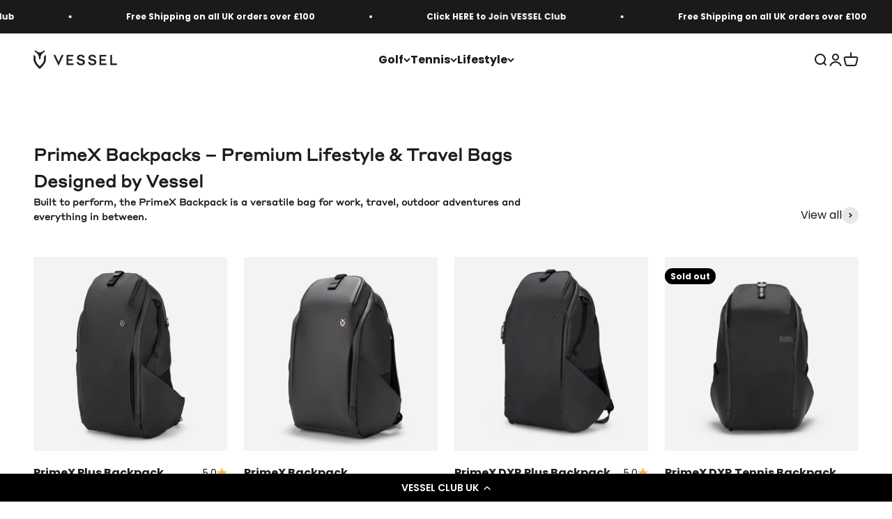

--- FILE ---
content_type: text/html; charset=utf-8
request_url: https://vesselgolf.uk/collections/backpacks
body_size: 43995
content:
<!doctype html>

<html class="no-js" lang="en" dir="ltr">
  <head>
    <meta charset="utf-8">
    <meta name="viewport" content="width=device-width, initial-scale=1.0, height=device-height, minimum-scale=1.0, maximum-scale=1.0">
    <meta name="theme-color" content="#ffffff">

    <!-- Google Tag Manager -->

    <script>(function(w,d,s,l,i){w[l]=w[l]||[];w[l].push({'gtm.start':
    
    new Date().getTime(),event:'gtm.js'});var f=d.getElementsByTagName(s)[0],
    
    j=d.createElement(s),dl=l!='dataLayer'?'&l='+l:'';j.async=true;j.src=
    
    'https://www.googletagmanager.com/gtm.js?id='+i+dl;f.parentNode.insertBefore(j,f);
    
    })(window,document,'script','dataLayer','GTM-K4NJ2L7W');</script>
    
    <!-- End Google Tag Manager -->
    
<!-- Meta Pixel Code -->

<script>

!function(f,b,e,v,n,t,s)

{if(f.fbq)return;n=f.fbq=function(){n.callMethod?

n.callMethod.apply(n,arguments):n.queue.push(arguments)};

if(!f._fbq)f._fbq=n;n.push=n;n.loaded=!0;n.version='2.0';

n.queue=[];t=b.createElement(e);t.async=!0;

t.src=v;s=b.getElementsByTagName(e)[0];

s.parentNode.insertBefore(t,s)}(window, document,'script',

'https://connect.facebook.net/en_US/fbevents.js');

fbq('init', '595417876009263');

fbq('track', 'PageView');

</script>

<noscript><img height="1" width="1" style="display:none"

src=https://www.facebook.com/tr?id=595417876009263&ev=PageView&noscript=1

/></noscript>

<!-- End Meta Pixel Code -->
    <title>Backpacks UK | Premium Lifestyle &amp; Golf Backpacks by Vessel</title><meta name="description" content="Explore Vessel’s backpacks collection — luxury everyday carry bags with tour-grade materials, premium design and performance functionality. Free UK delivery."><link rel="canonical" href="https://vesselgolf.uk/collections/backpacks"><link rel="shortcut icon" href="//vesselgolf.uk/cdn/shop/files/favicon-01_92679ccc-88c9-45ca-a08b-be8b25b63ce5.png?v=1689941358&width=96">
      <link rel="apple-touch-icon" href="//vesselgolf.uk/cdn/shop/files/favicon-01_92679ccc-88c9-45ca-a08b-be8b25b63ce5.png?v=1689941358&width=180"><link rel="preconnect" href="https://cdn.shopify.com">
    <link rel="preconnect" href="https://fonts.shopifycdn.com" crossorigin>
    <link rel="dns-prefetch" href="https://productreviews.shopifycdn.com"><link rel="modulepreload" href="//vesselgolf.uk/cdn/shop/t/14/assets/vendor.min.js?v=161072099565793977701764255019" as="script">
    <link rel="modulepreload" href="//vesselgolf.uk/cdn/shop/t/14/assets/theme.js?v=129445212776625135891764255048" as="script">
    <link rel="modulepreload" href="//vesselgolf.uk/cdn/shop/t/14/assets/sections.js?v=97716658174897872941764255325" as="script"><link rel="preload" href="//vesselgolf.uk/cdn/fonts/poppins/poppins_n4.0ba78fa5af9b0e1a374041b3ceaadf0a43b41362.woff2" as="font" type="font/woff2" crossorigin><link rel="preload" href="//vesselgolf.uk/cdn/fonts/poppins/poppins_n4.0ba78fa5af9b0e1a374041b3ceaadf0a43b41362.woff2" as="font" type="font/woff2" crossorigin><meta property="og:type" content="website">
  <meta property="og:title" content="Backpacks – Premium Lifestyle Carry Bags Designed by Vessel"><meta property="og:image" content="http://vesselgolf.uk/cdn/shop/files/14ef13233cd1162181da0fc6f6597393_c17fd695-f53d-4c6f-9212-865aaa9f5606.jpg?v=1690664408&width=2048">
  <meta property="og:image:secure_url" content="https://vesselgolf.uk/cdn/shop/files/14ef13233cd1162181da0fc6f6597393_c17fd695-f53d-4c6f-9212-865aaa9f5606.jpg?v=1690664408&width=2048">
  <meta property="og:image:width" content="1200">
  <meta property="og:image:height" content="600"><meta property="og:description" content="Explore Vessel’s backpacks collection — luxury everyday carry bags with tour-grade materials, premium design and performance functionality. Free UK delivery."><meta property="og:url" content="https://vesselgolf.uk/collections/backpacks">
<meta property="og:site_name" content="Vessel UK"><meta name="twitter:card" content="summary"><meta name="twitter:title" content="Backpacks – Premium Lifestyle Carry Bags Designed by Vessel">
  <meta name="twitter:description" content=""><meta name="twitter:image" content="https://vesselgolf.uk/cdn/shop/files/14ef13233cd1162181da0fc6f6597393_c17fd695-f53d-4c6f-9212-865aaa9f5606.jpg?crop=center&height=1200&v=1690664408&width=1200">
  <meta name="twitter:image:alt" content="">


  <script type="application/ld+json">
  {
    "@context": "https://schema.org",
    "@type": "BreadcrumbList",
  "itemListElement": [{
      "@type": "ListItem",
      "position": 1,
      "name": "Home",
      "item": "https://vesselgolf.uk"
    },{
          "@type": "ListItem",
          "position": 2,
          "name": "Backpacks – Premium Lifestyle Carry Bags Designed by Vessel",
          "item": "https://vesselgolf.uk/collections/backpacks"
        }]
  }
  </script>

<style>/* Typography (heading) */
  @font-face {
  font-family: Poppins;
  font-weight: 400;
  font-style: normal;
  font-display: fallback;
  src: url("//vesselgolf.uk/cdn/fonts/poppins/poppins_n4.0ba78fa5af9b0e1a374041b3ceaadf0a43b41362.woff2") format("woff2"),
       url("//vesselgolf.uk/cdn/fonts/poppins/poppins_n4.214741a72ff2596839fc9760ee7a770386cf16ca.woff") format("woff");
}

@font-face {
  font-family: Poppins;
  font-weight: 400;
  font-style: italic;
  font-display: fallback;
  src: url("//vesselgolf.uk/cdn/fonts/poppins/poppins_i4.846ad1e22474f856bd6b81ba4585a60799a9f5d2.woff2") format("woff2"),
       url("//vesselgolf.uk/cdn/fonts/poppins/poppins_i4.56b43284e8b52fc64c1fd271f289a39e8477e9ec.woff") format("woff");
}

/* Typography (body) */
  @font-face {
  font-family: Poppins;
  font-weight: 400;
  font-style: normal;
  font-display: fallback;
  src: url("//vesselgolf.uk/cdn/fonts/poppins/poppins_n4.0ba78fa5af9b0e1a374041b3ceaadf0a43b41362.woff2") format("woff2"),
       url("//vesselgolf.uk/cdn/fonts/poppins/poppins_n4.214741a72ff2596839fc9760ee7a770386cf16ca.woff") format("woff");
}

@font-face {
  font-family: Poppins;
  font-weight: 400;
  font-style: italic;
  font-display: fallback;
  src: url("//vesselgolf.uk/cdn/fonts/poppins/poppins_i4.846ad1e22474f856bd6b81ba4585a60799a9f5d2.woff2") format("woff2"),
       url("//vesselgolf.uk/cdn/fonts/poppins/poppins_i4.56b43284e8b52fc64c1fd271f289a39e8477e9ec.woff") format("woff");
}

@font-face {
  font-family: Poppins;
  font-weight: 700;
  font-style: normal;
  font-display: fallback;
  src: url("//vesselgolf.uk/cdn/fonts/poppins/poppins_n7.56758dcf284489feb014a026f3727f2f20a54626.woff2") format("woff2"),
       url("//vesselgolf.uk/cdn/fonts/poppins/poppins_n7.f34f55d9b3d3205d2cd6f64955ff4b36f0cfd8da.woff") format("woff");
}

@font-face {
  font-family: Poppins;
  font-weight: 700;
  font-style: italic;
  font-display: fallback;
  src: url("//vesselgolf.uk/cdn/fonts/poppins/poppins_i7.42fd71da11e9d101e1e6c7932199f925f9eea42d.woff2") format("woff2"),
       url("//vesselgolf.uk/cdn/fonts/poppins/poppins_i7.ec8499dbd7616004e21155106d13837fff4cf556.woff") format("woff");
}

:root {
    /**
     * ---------------------------------------------------------------------
     * SPACING VARIABLES
     *
     * We are using a spacing inspired from frameworks like Tailwind CSS.
     * ---------------------------------------------------------------------
     */
    --spacing-0-5: 0.125rem; /* 2px */
    --spacing-1: 0.25rem; /* 4px */
    --spacing-1-5: 0.375rem; /* 6px */
    --spacing-2: 0.5rem; /* 8px */
    --spacing-2-5: 0.625rem; /* 10px */
    --spacing-3: 0.75rem; /* 12px */
    --spacing-3-5: 0.875rem; /* 14px */
    --spacing-4: 1rem; /* 16px */
    --spacing-4-5: 1.125rem; /* 18px */
    --spacing-5: 1.25rem; /* 20px */
    --spacing-5-5: 1.375rem; /* 22px */
    --spacing-6: 1.5rem; /* 24px */
    --spacing-6-5: 1.625rem; /* 26px */
    --spacing-7: 1.75rem; /* 28px */
    --spacing-7-5: 1.875rem; /* 30px */
    --spacing-8: 2rem; /* 32px */
    --spacing-8-5: 2.125rem; /* 34px */
    --spacing-9: 2.25rem; /* 36px */
    --spacing-9-5: 2.375rem; /* 38px */
    --spacing-10: 2.5rem; /* 40px */
    --spacing-11: 2.75rem; /* 44px */
    --spacing-12: 3rem; /* 48px */
    --spacing-14: 3.5rem; /* 56px */
    --spacing-16: 4rem; /* 64px */
    --spacing-18: 4.5rem; /* 72px */
    --spacing-20: 5rem; /* 80px */
    --spacing-24: 6rem; /* 96px */
    --spacing-28: 7rem; /* 112px */
    --spacing-32: 8rem; /* 128px */
    --spacing-36: 9rem; /* 144px */
    --spacing-40: 10rem; /* 160px */
    --spacing-44: 11rem; /* 176px */
    --spacing-48: 12rem; /* 192px */
    --spacing-52: 13rem; /* 208px */
    --spacing-56: 14rem; /* 224px */
    --spacing-60: 15rem; /* 240px */
    --spacing-64: 16rem; /* 256px */
    --spacing-72: 18rem; /* 288px */
    --spacing-80: 20rem; /* 320px */
    --spacing-96: 24rem; /* 384px */

    /* Container */
    --container-max-width: 1300px;
    --container-narrow-max-width: 1050px;
    --container-gutter: var(--spacing-5);
    --section-outer-spacing-block: var(--spacing-12);
    --section-inner-max-spacing-block: var(--spacing-10);
    --section-inner-spacing-inline: var(--container-gutter);
    --section-stack-spacing-block: var(--spacing-8);

    /* Grid gutter */
    --grid-gutter: var(--spacing-5);

    /* Product list settings */
    --product-list-row-gap: var(--spacing-8);
    --product-list-column-gap: var(--grid-gutter);

    /* Form settings */
    --input-gap: var(--spacing-2);
    --input-height: 2.625rem;
    --input-padding-inline: var(--spacing-4);

    /* Other sizes */
    --sticky-area-height: calc(var(--sticky-announcement-bar-enabled, 0) * var(--announcement-bar-height, 0px) + var(--sticky-header-enabled, 0) * var(--header-height, 0px));

    /* RTL support */
    --transform-logical-flip: 1;
    --transform-origin-start: left;
    --transform-origin-end: right;

    /**
     * ---------------------------------------------------------------------
     * TYPOGRAPHY
     * ---------------------------------------------------------------------
     */

    /* Font properties */
    --heading-font-family: Poppins, sans-serif;
    --heading-font-weight: 400;
    --heading-font-style: normal;
    --heading-text-transform: normal;
    --heading-letter-spacing: -0.02em;
    --text-font-family: Poppins, sans-serif;
    --text-font-weight: 400;
    --text-font-style: normal;
    --text-letter-spacing: 0.0em;

    /* Font sizes */
    --text-h0: 3rem;
    --text-h1: 2.5rem;
    --text-h2: 2rem;
    --text-h3: 1.5rem;
    --text-h4: 1.375rem;
    --text-h5: 1.125rem;
    --text-h6: 1rem;
    --text-xs: 0.6875rem;
    --text-sm: 0.75rem;
    --text-base: 0.875rem;
    --text-lg: 1.125rem;

    /**
     * ---------------------------------------------------------------------
     * COLORS
     * ---------------------------------------------------------------------
     */

    /* Color settings */--accent: 255 255 255;
    --text-primary: 29 29 29;
    --background-primary: 255 255 255;
    --dialog-background: 238 238 238;
    --border-color: var(--text-color, var(--text-primary)) / 0.12;

    /* Button colors */
    --button-background-primary: 255 255 255;
    --button-text-primary: 0 0 0;
    --button-background-secondary: 250 250 250;
    --button-text-secondary: 29 29 29;

    /* Status colors */
    --success-background: 224 244 232;
    --success-text: 0 163 65;
    --warning-background: 255 246 233;
    --warning-text: 255 183 74;
    --error-background: 254 231 231;
    --error-text: 248 58 58;

    /* Product colors */
    --on-sale-text: 248 58 58;
    --on-sale-badge-background: 248 58 58;
    --on-sale-badge-text: 255 255 255;
    --sold-out-badge-background: 0 0 0;
    --sold-out-badge-text: 255 255 255;
    --primary-badge-background: 0 52 140;
    --primary-badge-text: 255 255 255;
    --star-color: 255 183 74;
    --product-card-background: 255 255 255;
    --product-card-text: 29 29 29;

    /* Header colors */
    --header-background: 255 255 255;
    --header-text: 26 26 26;

    /* Footer colors */
    --footer-background: 238 238 238;
    --footer-text: 26 26 26;

    /* Rounded variables (used for border radius) */
    --rounded-xs: 0.25rem;
    --rounded-sm: 0.5625rem;
    --rounded: 1.125rem;
    --rounded-lg: 2.25rem;
    --rounded-full: 9999px;

    --rounded-button: 1.875rem;
    --rounded-input: 0.5rem;

    /* Box shadow */
    --shadow-sm: 0 2px 8px rgb(var(--text-primary) / 0.0);
    --shadow: 0 5px 15px rgb(var(--text-primary) / 0.0);
    --shadow-md: 0 5px 30px rgb(var(--text-primary) / 0.0);
    --shadow-block: 0px 0px 0px rgb(var(--text-primary) / 0.0);

    /**
     * ---------------------------------------------------------------------
     * OTHER
     * ---------------------------------------------------------------------
     */

    --cursor-close-svg-url: url(//vesselgolf.uk/cdn/shop/t/14/assets/cursor-close.svg?v=147174565022153725511764255048);
    --cursor-zoom-in-svg-url: url(//vesselgolf.uk/cdn/shop/t/14/assets/cursor-zoom-in.svg?v=154953035094101115921764255047);
    --cursor-zoom-out-svg-url: url(//vesselgolf.uk/cdn/shop/t/14/assets/cursor-zoom-out.svg?v=16155520337305705181764255047);
    --checkmark-svg-url: url(//vesselgolf.uk/cdn/shop/t/14/assets/checkmark.svg?v=5085511394707007931764255047);
  }

  [dir="rtl"]:root {
    /* RTL support */
    --transform-logical-flip: -1;
    --transform-origin-start: right;
    --transform-origin-end: left;
  }

  @media screen and (min-width: 700px) {
    :root {
      /* Typography (font size) */
      --text-h0: 4rem;
      --text-h1: 3rem;
      --text-h2: 2.5rem;
      --text-h3: 2rem;
      --text-h4: 1.625rem;
      --text-h5: 1.25rem;
      --text-h6: 1.125rem;

      --text-xs: 0.75rem;
      --text-sm: 0.875rem;
      --text-base: 1.0rem;
      --text-lg: 1.25rem;

      /* Spacing */
      --container-gutter: 2rem;
      --section-outer-spacing-block: var(--spacing-16);
      --section-inner-max-spacing-block: var(--spacing-12);
      --section-inner-spacing-inline: var(--spacing-12);
      --section-stack-spacing-block: var(--spacing-12);

      /* Grid gutter */
      --grid-gutter: var(--spacing-6);

      /* Product list settings */
      --product-list-row-gap: var(--spacing-12);

      /* Form settings */
      --input-gap: 1rem;
      --input-height: 3.125rem;
      --input-padding-inline: var(--spacing-5);
    }
  }

  @media screen and (min-width: 1000px) {
    :root {
      /* Spacing settings */
      --container-gutter: var(--spacing-12);
      --section-outer-spacing-block: var(--spacing-18);
      --section-inner-max-spacing-block: var(--spacing-16);
      --section-inner-spacing-inline: var(--spacing-16);
      --section-stack-spacing-block: var(--spacing-12);
    }
  }

  @media screen and (min-width: 1150px) {
    :root {
      /* Spacing settings */
      --container-gutter: var(--spacing-12);
      --section-outer-spacing-block: var(--spacing-20);
      --section-inner-max-spacing-block: var(--spacing-16);
      --section-inner-spacing-inline: var(--spacing-16);
      --section-stack-spacing-block: var(--spacing-12);
    }
  }

  @media screen and (min-width: 1400px) {
    :root {
      /* Typography (font size) */
      --text-h0: 5rem;
      --text-h1: 3.75rem;
      --text-h2: 3rem;
      --text-h3: 2.25rem;
      --text-h4: 2rem;
      --text-h5: 1.5rem;
      --text-h6: 1.25rem;

      --section-outer-spacing-block: var(--spacing-24);
      --section-inner-max-spacing-block: var(--spacing-18);
      --section-inner-spacing-inline: var(--spacing-18);
    }
  }

  @media screen and (min-width: 1600px) {
    :root {
      --section-outer-spacing-block: var(--spacing-24);
      --section-inner-max-spacing-block: var(--spacing-20);
      --section-inner-spacing-inline: var(--spacing-20);
    }
  }

  /**
   * ---------------------------------------------------------------------
   * LIQUID DEPENDANT CSS
   *
   * Our main CSS is Liquid free, but some very specific features depend on
   * theme settings, so we have them here
   * ---------------------------------------------------------------------
   */@media screen and (pointer: fine) {
        .button:not([disabled]):hover, .btn:not([disabled]):hover, .shopify-payment-button__button--unbranded:not([disabled]):hover {
          --button-background-opacity: 0.85;
        }

        .button--subdued:not([disabled]):hover {
          --button-background: var(--text-color) / .05 !important;
        }
      }</style><script>
  document.documentElement.classList.replace('no-js', 'js');

  // This allows to expose several variables to the global scope, to be used in scripts
  window.themeVariables = {
    settings: {
      showPageTransition: true,
      headingApparition: "split_fade",
      pageType: "collection",
      moneyFormat: "£{{amount}}",
      moneyWithCurrencyFormat: "£{{amount}} GBP",
      currencyCodeEnabled: false,
      cartType: "popover",
      showDiscount: true,
      discountMode: "percentage"
    },

    strings: {
      accessibilityClose: "Close",
      accessibilityNext: "Next",
      accessibilityPrevious: "Previous",
      addToCartButton: "Add to cart",
      soldOutButton: "Sold out",
      preOrderButton: "Pre-order",
      unavailableButton: "Unavailable",
      closeGallery: "Close gallery",
      zoomGallery: "Zoom",
      errorGallery: "Image cannot be loaded",
      soldOutBadge: "Sold out",
      discountBadge: "Save @@",
      sku: "SKU:",
      searchNoResults: "No results could be found.",
      addOrderNote: "Add order note",
      editOrderNote: "Edit order note",
      shippingEstimatorNoResults: "Sorry, we do not ship to your address.",
      shippingEstimatorOneResult: "There is one shipping rate for your address:",
      shippingEstimatorMultipleResults: "There are several shipping rates for your address:",
      shippingEstimatorError: "One or more error occurred while retrieving shipping rates:"
    },

    breakpoints: {
      'sm': 'screen and (min-width: 700px)',
      'md': 'screen and (min-width: 1000px)',
      'lg': 'screen and (min-width: 1150px)',
      'xl': 'screen and (min-width: 1400px)',

      'sm-max': 'screen and (max-width: 699px)',
      'md-max': 'screen and (max-width: 999px)',
      'lg-max': 'screen and (max-width: 1149px)',
      'xl-max': 'screen and (max-width: 1399px)'
    }
  };window.addEventListener('DOMContentLoaded', () => {
      const isReloaded = (window.performance.navigation && window.performance.navigation.type === 1) || window.performance.getEntriesByType('navigation').map((nav) => nav.type).includes('reload');

      if ('animate' in document.documentElement && window.matchMedia('(prefers-reduced-motion: no-preference)').matches && document.referrer.includes(location.host) && !isReloaded) {
        document.body.animate({opacity: [0, 1]}, {duration: 115, fill: 'forwards'});
      }
    });

    window.addEventListener('pageshow', (event) => {
      document.body.classList.remove('page-transition');

      if (event.persisted) {
        document.body.animate({opacity: [0, 1]}, {duration: 0, fill: 'forwards'});
      }
    });// For detecting native share
  document.documentElement.classList.add(`native-share--${navigator.share ? 'enabled' : 'disabled'}`);</script><script type="module" src="//vesselgolf.uk/cdn/shop/t/14/assets/vendor.min.js?v=161072099565793977701764255019"></script>
    <script type="module" src="//vesselgolf.uk/cdn/shop/t/14/assets/theme.js?v=129445212776625135891764255048"></script>
    <script type="module" src="//vesselgolf.uk/cdn/shop/t/14/assets/sections.js?v=97716658174897872941764255325"></script>

    <script>window.performance && window.performance.mark && window.performance.mark('shopify.content_for_header.start');</script><meta name="google-site-verification" content="HBVn6cuQxKchHztmGq2O2GiwnIyaxjf5Nv6eTv7j94g">
<meta id="shopify-digital-wallet" name="shopify-digital-wallet" content="/72976204085/digital_wallets/dialog">
<meta name="shopify-checkout-api-token" content="260b7eae2f00d60deb4e64216187dcbd">
<meta id="in-context-paypal-metadata" data-shop-id="72976204085" data-venmo-supported="false" data-environment="production" data-locale="en_US" data-paypal-v4="true" data-currency="GBP">
<link rel="alternate" type="application/atom+xml" title="Feed" href="/collections/backpacks.atom" />
<link rel="alternate" type="application/json+oembed" href="https://vesselgolf.uk/collections/backpacks.oembed">
<script async="async" src="/checkouts/internal/preloads.js?locale=en-GB"></script>
<link rel="preconnect" href="https://shop.app" crossorigin="anonymous">
<script async="async" src="https://shop.app/checkouts/internal/preloads.js?locale=en-GB&shop_id=72976204085" crossorigin="anonymous"></script>
<script id="apple-pay-shop-capabilities" type="application/json">{"shopId":72976204085,"countryCode":"GB","currencyCode":"GBP","merchantCapabilities":["supports3DS"],"merchantId":"gid:\/\/shopify\/Shop\/72976204085","merchantName":"Vessel UK","requiredBillingContactFields":["postalAddress","email","phone"],"requiredShippingContactFields":["postalAddress","email","phone"],"shippingType":"shipping","supportedNetworks":["visa","maestro","masterCard","amex","discover","elo"],"total":{"type":"pending","label":"Vessel UK","amount":"1.00"},"shopifyPaymentsEnabled":true,"supportsSubscriptions":true}</script>
<script id="shopify-features" type="application/json">{"accessToken":"260b7eae2f00d60deb4e64216187dcbd","betas":["rich-media-storefront-analytics"],"domain":"vesselgolf.uk","predictiveSearch":true,"shopId":72976204085,"locale":"en"}</script>
<script>var Shopify = Shopify || {};
Shopify.shop = "vessel-uk-2.myshopify.com";
Shopify.locale = "en";
Shopify.currency = {"active":"GBP","rate":"1.0"};
Shopify.country = "GB";
Shopify.theme = {"name":"BF2025 INFINITY SCROLL - TESTING","id":181965717882,"schema_name":"Impact","schema_version":"4.0.0","theme_store_id":null,"role":"main"};
Shopify.theme.handle = "null";
Shopify.theme.style = {"id":null,"handle":null};
Shopify.cdnHost = "vesselgolf.uk/cdn";
Shopify.routes = Shopify.routes || {};
Shopify.routes.root = "/";</script>
<script type="module">!function(o){(o.Shopify=o.Shopify||{}).modules=!0}(window);</script>
<script>!function(o){function n(){var o=[];function n(){o.push(Array.prototype.slice.apply(arguments))}return n.q=o,n}var t=o.Shopify=o.Shopify||{};t.loadFeatures=n(),t.autoloadFeatures=n()}(window);</script>
<script>
  window.ShopifyPay = window.ShopifyPay || {};
  window.ShopifyPay.apiHost = "shop.app\/pay";
  window.ShopifyPay.redirectState = null;
</script>
<script id="shop-js-analytics" type="application/json">{"pageType":"collection"}</script>
<script defer="defer" async type="module" src="//vesselgolf.uk/cdn/shopifycloud/shop-js/modules/v2/client.init-shop-cart-sync_BT-GjEfc.en.esm.js"></script>
<script defer="defer" async type="module" src="//vesselgolf.uk/cdn/shopifycloud/shop-js/modules/v2/chunk.common_D58fp_Oc.esm.js"></script>
<script defer="defer" async type="module" src="//vesselgolf.uk/cdn/shopifycloud/shop-js/modules/v2/chunk.modal_xMitdFEc.esm.js"></script>
<script type="module">
  await import("//vesselgolf.uk/cdn/shopifycloud/shop-js/modules/v2/client.init-shop-cart-sync_BT-GjEfc.en.esm.js");
await import("//vesselgolf.uk/cdn/shopifycloud/shop-js/modules/v2/chunk.common_D58fp_Oc.esm.js");
await import("//vesselgolf.uk/cdn/shopifycloud/shop-js/modules/v2/chunk.modal_xMitdFEc.esm.js");

  window.Shopify.SignInWithShop?.initShopCartSync?.({"fedCMEnabled":true,"windoidEnabled":true});

</script>
<script>
  window.Shopify = window.Shopify || {};
  if (!window.Shopify.featureAssets) window.Shopify.featureAssets = {};
  window.Shopify.featureAssets['shop-js'] = {"shop-cart-sync":["modules/v2/client.shop-cart-sync_DZOKe7Ll.en.esm.js","modules/v2/chunk.common_D58fp_Oc.esm.js","modules/v2/chunk.modal_xMitdFEc.esm.js"],"init-fed-cm":["modules/v2/client.init-fed-cm_B6oLuCjv.en.esm.js","modules/v2/chunk.common_D58fp_Oc.esm.js","modules/v2/chunk.modal_xMitdFEc.esm.js"],"shop-cash-offers":["modules/v2/client.shop-cash-offers_D2sdYoxE.en.esm.js","modules/v2/chunk.common_D58fp_Oc.esm.js","modules/v2/chunk.modal_xMitdFEc.esm.js"],"shop-login-button":["modules/v2/client.shop-login-button_QeVjl5Y3.en.esm.js","modules/v2/chunk.common_D58fp_Oc.esm.js","modules/v2/chunk.modal_xMitdFEc.esm.js"],"pay-button":["modules/v2/client.pay-button_DXTOsIq6.en.esm.js","modules/v2/chunk.common_D58fp_Oc.esm.js","modules/v2/chunk.modal_xMitdFEc.esm.js"],"shop-button":["modules/v2/client.shop-button_DQZHx9pm.en.esm.js","modules/v2/chunk.common_D58fp_Oc.esm.js","modules/v2/chunk.modal_xMitdFEc.esm.js"],"avatar":["modules/v2/client.avatar_BTnouDA3.en.esm.js"],"init-windoid":["modules/v2/client.init-windoid_CR1B-cfM.en.esm.js","modules/v2/chunk.common_D58fp_Oc.esm.js","modules/v2/chunk.modal_xMitdFEc.esm.js"],"init-shop-for-new-customer-accounts":["modules/v2/client.init-shop-for-new-customer-accounts_C_vY_xzh.en.esm.js","modules/v2/client.shop-login-button_QeVjl5Y3.en.esm.js","modules/v2/chunk.common_D58fp_Oc.esm.js","modules/v2/chunk.modal_xMitdFEc.esm.js"],"init-shop-email-lookup-coordinator":["modules/v2/client.init-shop-email-lookup-coordinator_BI7n9ZSv.en.esm.js","modules/v2/chunk.common_D58fp_Oc.esm.js","modules/v2/chunk.modal_xMitdFEc.esm.js"],"init-shop-cart-sync":["modules/v2/client.init-shop-cart-sync_BT-GjEfc.en.esm.js","modules/v2/chunk.common_D58fp_Oc.esm.js","modules/v2/chunk.modal_xMitdFEc.esm.js"],"shop-toast-manager":["modules/v2/client.shop-toast-manager_DiYdP3xc.en.esm.js","modules/v2/chunk.common_D58fp_Oc.esm.js","modules/v2/chunk.modal_xMitdFEc.esm.js"],"init-customer-accounts":["modules/v2/client.init-customer-accounts_D9ZNqS-Q.en.esm.js","modules/v2/client.shop-login-button_QeVjl5Y3.en.esm.js","modules/v2/chunk.common_D58fp_Oc.esm.js","modules/v2/chunk.modal_xMitdFEc.esm.js"],"init-customer-accounts-sign-up":["modules/v2/client.init-customer-accounts-sign-up_iGw4briv.en.esm.js","modules/v2/client.shop-login-button_QeVjl5Y3.en.esm.js","modules/v2/chunk.common_D58fp_Oc.esm.js","modules/v2/chunk.modal_xMitdFEc.esm.js"],"shop-follow-button":["modules/v2/client.shop-follow-button_CqMgW2wH.en.esm.js","modules/v2/chunk.common_D58fp_Oc.esm.js","modules/v2/chunk.modal_xMitdFEc.esm.js"],"checkout-modal":["modules/v2/client.checkout-modal_xHeaAweL.en.esm.js","modules/v2/chunk.common_D58fp_Oc.esm.js","modules/v2/chunk.modal_xMitdFEc.esm.js"],"shop-login":["modules/v2/client.shop-login_D91U-Q7h.en.esm.js","modules/v2/chunk.common_D58fp_Oc.esm.js","modules/v2/chunk.modal_xMitdFEc.esm.js"],"lead-capture":["modules/v2/client.lead-capture_BJmE1dJe.en.esm.js","modules/v2/chunk.common_D58fp_Oc.esm.js","modules/v2/chunk.modal_xMitdFEc.esm.js"],"payment-terms":["modules/v2/client.payment-terms_Ci9AEqFq.en.esm.js","modules/v2/chunk.common_D58fp_Oc.esm.js","modules/v2/chunk.modal_xMitdFEc.esm.js"]};
</script>
<script>(function() {
  var isLoaded = false;
  function asyncLoad() {
    if (isLoaded) return;
    isLoaded = true;
    var urls = ["https:\/\/cdn-loyalty.yotpo.com\/loader\/8TBLUE5ORtKzJZ0CjsbEQw.js?shop=vessel-uk-2.myshopify.com"];
    for (var i = 0; i < urls.length; i++) {
      var s = document.createElement('script');
      s.type = 'text/javascript';
      s.async = true;
      s.src = urls[i];
      var x = document.getElementsByTagName('script')[0];
      x.parentNode.insertBefore(s, x);
    }
  };
  if(window.attachEvent) {
    window.attachEvent('onload', asyncLoad);
  } else {
    window.addEventListener('load', asyncLoad, false);
  }
})();</script>
<script id="__st">var __st={"a":72976204085,"offset":0,"reqid":"1e62bcce-5f47-43fa-8fb1-caf4bc950a46-1769334125","pageurl":"vesselgolf.uk\/collections\/backpacks","u":"ad0e2344edf0","p":"collection","rtyp":"collection","rid":438819488053};</script>
<script>window.ShopifyPaypalV4VisibilityTracking = true;</script>
<script id="captcha-bootstrap">!function(){'use strict';const t='contact',e='account',n='new_comment',o=[[t,t],['blogs',n],['comments',n],[t,'customer']],c=[[e,'customer_login'],[e,'guest_login'],[e,'recover_customer_password'],[e,'create_customer']],r=t=>t.map((([t,e])=>`form[action*='/${t}']:not([data-nocaptcha='true']) input[name='form_type'][value='${e}']`)).join(','),a=t=>()=>t?[...document.querySelectorAll(t)].map((t=>t.form)):[];function s(){const t=[...o],e=r(t);return a(e)}const i='password',u='form_key',d=['recaptcha-v3-token','g-recaptcha-response','h-captcha-response',i],f=()=>{try{return window.sessionStorage}catch{return}},m='__shopify_v',_=t=>t.elements[u];function p(t,e,n=!1){try{const o=window.sessionStorage,c=JSON.parse(o.getItem(e)),{data:r}=function(t){const{data:e,action:n}=t;return t[m]||n?{data:e,action:n}:{data:t,action:n}}(c);for(const[e,n]of Object.entries(r))t.elements[e]&&(t.elements[e].value=n);n&&o.removeItem(e)}catch(o){console.error('form repopulation failed',{error:o})}}const l='form_type',E='cptcha';function T(t){t.dataset[E]=!0}const w=window,h=w.document,L='Shopify',v='ce_forms',y='captcha';let A=!1;((t,e)=>{const n=(g='f06e6c50-85a8-45c8-87d0-21a2b65856fe',I='https://cdn.shopify.com/shopifycloud/storefront-forms-hcaptcha/ce_storefront_forms_captcha_hcaptcha.v1.5.2.iife.js',D={infoText:'Protected by hCaptcha',privacyText:'Privacy',termsText:'Terms'},(t,e,n)=>{const o=w[L][v],c=o.bindForm;if(c)return c(t,g,e,D).then(n);var r;o.q.push([[t,g,e,D],n]),r=I,A||(h.body.append(Object.assign(h.createElement('script'),{id:'captcha-provider',async:!0,src:r})),A=!0)});var g,I,D;w[L]=w[L]||{},w[L][v]=w[L][v]||{},w[L][v].q=[],w[L][y]=w[L][y]||{},w[L][y].protect=function(t,e){n(t,void 0,e),T(t)},Object.freeze(w[L][y]),function(t,e,n,w,h,L){const[v,y,A,g]=function(t,e,n){const i=e?o:[],u=t?c:[],d=[...i,...u],f=r(d),m=r(i),_=r(d.filter((([t,e])=>n.includes(e))));return[a(f),a(m),a(_),s()]}(w,h,L),I=t=>{const e=t.target;return e instanceof HTMLFormElement?e:e&&e.form},D=t=>v().includes(t);t.addEventListener('submit',(t=>{const e=I(t);if(!e)return;const n=D(e)&&!e.dataset.hcaptchaBound&&!e.dataset.recaptchaBound,o=_(e),c=g().includes(e)&&(!o||!o.value);(n||c)&&t.preventDefault(),c&&!n&&(function(t){try{if(!f())return;!function(t){const e=f();if(!e)return;const n=_(t);if(!n)return;const o=n.value;o&&e.removeItem(o)}(t);const e=Array.from(Array(32),(()=>Math.random().toString(36)[2])).join('');!function(t,e){_(t)||t.append(Object.assign(document.createElement('input'),{type:'hidden',name:u})),t.elements[u].value=e}(t,e),function(t,e){const n=f();if(!n)return;const o=[...t.querySelectorAll(`input[type='${i}']`)].map((({name:t})=>t)),c=[...d,...o],r={};for(const[a,s]of new FormData(t).entries())c.includes(a)||(r[a]=s);n.setItem(e,JSON.stringify({[m]:1,action:t.action,data:r}))}(t,e)}catch(e){console.error('failed to persist form',e)}}(e),e.submit())}));const S=(t,e)=>{t&&!t.dataset[E]&&(n(t,e.some((e=>e===t))),T(t))};for(const o of['focusin','change'])t.addEventListener(o,(t=>{const e=I(t);D(e)&&S(e,y())}));const B=e.get('form_key'),M=e.get(l),P=B&&M;t.addEventListener('DOMContentLoaded',(()=>{const t=y();if(P)for(const e of t)e.elements[l].value===M&&p(e,B);[...new Set([...A(),...v().filter((t=>'true'===t.dataset.shopifyCaptcha))])].forEach((e=>S(e,t)))}))}(h,new URLSearchParams(w.location.search),n,t,e,['guest_login'])})(!0,!0)}();</script>
<script integrity="sha256-4kQ18oKyAcykRKYeNunJcIwy7WH5gtpwJnB7kiuLZ1E=" data-source-attribution="shopify.loadfeatures" defer="defer" src="//vesselgolf.uk/cdn/shopifycloud/storefront/assets/storefront/load_feature-a0a9edcb.js" crossorigin="anonymous"></script>
<script crossorigin="anonymous" defer="defer" src="//vesselgolf.uk/cdn/shopifycloud/storefront/assets/shopify_pay/storefront-65b4c6d7.js?v=20250812"></script>
<script data-source-attribution="shopify.dynamic_checkout.dynamic.init">var Shopify=Shopify||{};Shopify.PaymentButton=Shopify.PaymentButton||{isStorefrontPortableWallets:!0,init:function(){window.Shopify.PaymentButton.init=function(){};var t=document.createElement("script");t.src="https://vesselgolf.uk/cdn/shopifycloud/portable-wallets/latest/portable-wallets.en.js",t.type="module",document.head.appendChild(t)}};
</script>
<script data-source-attribution="shopify.dynamic_checkout.buyer_consent">
  function portableWalletsHideBuyerConsent(e){var t=document.getElementById("shopify-buyer-consent"),n=document.getElementById("shopify-subscription-policy-button");t&&n&&(t.classList.add("hidden"),t.setAttribute("aria-hidden","true"),n.removeEventListener("click",e))}function portableWalletsShowBuyerConsent(e){var t=document.getElementById("shopify-buyer-consent"),n=document.getElementById("shopify-subscription-policy-button");t&&n&&(t.classList.remove("hidden"),t.removeAttribute("aria-hidden"),n.addEventListener("click",e))}window.Shopify?.PaymentButton&&(window.Shopify.PaymentButton.hideBuyerConsent=portableWalletsHideBuyerConsent,window.Shopify.PaymentButton.showBuyerConsent=portableWalletsShowBuyerConsent);
</script>
<script data-source-attribution="shopify.dynamic_checkout.cart.bootstrap">document.addEventListener("DOMContentLoaded",(function(){function t(){return document.querySelector("shopify-accelerated-checkout-cart, shopify-accelerated-checkout")}if(t())Shopify.PaymentButton.init();else{new MutationObserver((function(e,n){t()&&(Shopify.PaymentButton.init(),n.disconnect())})).observe(document.body,{childList:!0,subtree:!0})}}));
</script>
<link id="shopify-accelerated-checkout-styles" rel="stylesheet" media="screen" href="https://vesselgolf.uk/cdn/shopifycloud/portable-wallets/latest/accelerated-checkout-backwards-compat.css" crossorigin="anonymous">
<style id="shopify-accelerated-checkout-cart">
        #shopify-buyer-consent {
  margin-top: 1em;
  display: inline-block;
  width: 100%;
}

#shopify-buyer-consent.hidden {
  display: none;
}

#shopify-subscription-policy-button {
  background: none;
  border: none;
  padding: 0;
  text-decoration: underline;
  font-size: inherit;
  cursor: pointer;
}

#shopify-subscription-policy-button::before {
  box-shadow: none;
}

      </style>

<script>window.performance && window.performance.mark && window.performance.mark('shopify.content_for_header.end');</script>

    
<link href="//vesselgolf.uk/cdn/shop/t/14/assets/theme.css?v=171586351845596098521768476104" rel="stylesheet" type="text/css" media="all" /><!-- Hotjar Tracking Code for VESSEL Shopify 3.0 -->
<script>
    (function(h,o,t,j,a,r){
        h.hj=h.hj||function(){(h.hj.q=h.hj.q||[]).push(arguments)};
        h._hjSettings={hjid:3379445,hjsv:6};
        a=o.getElementsByTagName('head')[0];
        r=o.createElement('script');r.async=1;
        r.src=t+h._hjSettings.hjid+j+h._hjSettings.hjsv;
        a.appendChild(r);
    })(window,document,'https://static.hotjar.com/c/hotjar-','.js?sv=');
</script>

<!-- Google tag (gtag.js) --> 
    <script async src="https://www.googletagmanager.com/gtag/js?id=AW-11134474879"></script> 
    <script> 
      window.dataLayer = window.dataLayer || []; function gtag(){dataLayer.push(arguments);} gtag('js', new Date()); gtag('config', 'AW-11134474879'); 
    </script>
  
<!-- Start of LittledataLayer -->

<meta name="referrer" content="no-referrer-when-downgrade"/>
<script async src="https://www.googletagmanager.com/gtag/js?id=UA-120316727-1" data-ot-ignore></script>



<script name="littledata-tracking-tag" data-ot-ignore>
(function(){
	/* Data layer for Google Analytics by Littledata app */
	/* Version v10.0.1 */

	LittledataLayer = {
    "version":"v10.0.1",
    "transactionWatcherURL":"https://transactions.littledata.io",
    "referralExclusion":"/(paypal|visa|MasterCard|clicksafe|arcot\\.com|geschuetzteinkaufen|checkout\\.shopify\\.com|checkout\\.rechargeapps\\.com|portal\\.afterpay\\.com|payfort)/",
    "googleSignals":true,
    "anonymizeIp":true,
    "productClicks":true,
    "persistentUserId":true,
    "hideBranding":true,
    "ecommerce":{"currencyCode":"GBP",
    "impressions":[]},
    "pageType":"collection",
    "measurementId":"G-0VYXP2F5JQ",
    "doNotTrackReplaceState":true,
    "productListLinksHaveImages":false,
    "productListsOnAnyPage":false,
    "uniqueIdentifierForOrders":"orderName",
    "uniqueIdentifierForOrdersUpdatedAt":"2023-01-13T00:14:24.027Z",
    "webPropertyId":"UA-120316727-1",
    "respectUserTrackingConsent":true,
    "cookieUpdate":true
}

	
	})();
</script>
<script async type="text/javascript" src="https://d26ky332zktp97.cloudfront.net/colibrius-g.js"></script>




<!-- End of LittledataLayer -->
<!-- BEGIN app block: shopify://apps/klaviyo-email-marketing-sms/blocks/klaviyo-onsite-embed/2632fe16-c075-4321-a88b-50b567f42507 -->












  <script async src="https://static.klaviyo.com/onsite/js/Y3zwZu/klaviyo.js?company_id=Y3zwZu"></script>
  <script>!function(){if(!window.klaviyo){window._klOnsite=window._klOnsite||[];try{window.klaviyo=new Proxy({},{get:function(n,i){return"push"===i?function(){var n;(n=window._klOnsite).push.apply(n,arguments)}:function(){for(var n=arguments.length,o=new Array(n),w=0;w<n;w++)o[w]=arguments[w];var t="function"==typeof o[o.length-1]?o.pop():void 0,e=new Promise((function(n){window._klOnsite.push([i].concat(o,[function(i){t&&t(i),n(i)}]))}));return e}}})}catch(n){window.klaviyo=window.klaviyo||[],window.klaviyo.push=function(){var n;(n=window._klOnsite).push.apply(n,arguments)}}}}();</script>

  




  <script>
    window.klaviyoReviewsProductDesignMode = false
  </script>







<!-- END app block --><!-- BEGIN app block: shopify://apps/zepto-product-personalizer/blocks/product_personalizer_main/7411210d-7b32-4c09-9455-e129e3be4729 -->
<!-- BEGIN app snippet: zepto_common --><script>
var pplr_cart = {"note":null,"attributes":{},"original_total_price":0,"total_price":0,"total_discount":0,"total_weight":0.0,"item_count":0,"items":[],"requires_shipping":false,"currency":"GBP","items_subtotal_price":0,"cart_level_discount_applications":[],"checkout_charge_amount":0};
var pplr_shop_currency = "GBP";
var pplr_enabled_currencies_size = 5;
var pplr_money_formate = "£{{amount}}";
var pplr_manual_theme_selector=["CartCount span:first","tr:has([name*=updates])","tr img:first",".line-item__title",".cart__item--price .cart__price",".grid__item.one-half.text-right",".pplr_item_remove",".ajaxcart__qty",".header__cart-price-bubble span[data-cart-price-bubble]","form[action*=cart] [name=checkout]","Click To View Image","1","Discount Code {{ code }} is invalid","Discount code","Apply","#pplr_D_class","Subtotal","Shipping","EST. Total"];
</script>
<script defer src="//cdn-zeptoapps.com/product-personalizer/pplr_common.js?v=25" ></script><!-- END app snippet -->

<!-- END app block --><!-- BEGIN app block: shopify://apps/yotpo-loyalty-rewards/blocks/loader-app-embed-block/2f9660df-5018-4e02-9868-ee1fb88d6ccd -->
    <script src="https://cdn-widgetsrepository.yotpo.com/v1/loader/8TBLUE5ORtKzJZ0CjsbEQw" async></script>




<!-- END app block --><!-- BEGIN app block: shopify://apps/gorgias-live-chat-helpdesk/blocks/gorgias/a66db725-7b96-4e3f-916e-6c8e6f87aaaa -->
<script defer data-gorgias-loader-chat src="https://config.gorgias.chat/bundle-loader/shopify/vessel-uk-2.myshopify.com"></script>


<script defer data-gorgias-loader-convert  src="https://content.9gtb.com/loader.js"></script>


<script defer data-gorgias-loader-mailto-replace  src="https://config.gorgias.help/api/contact-forms/replace-mailto-script.js?shopName=vessel-uk-2"></script>


<!-- END app block --><script src="https://cdn.shopify.com/extensions/019b7cd0-6587-73c3-9937-bcc2249fa2c4/lb-upsell-227/assets/lb-selleasy.js" type="text/javascript" defer="defer"></script>
<script src="https://cdn.shopify.com/extensions/4e276193-403c-423f-833c-fefed71819cf/forms-2298/assets/shopify-forms-loader.js" type="text/javascript" defer="defer"></script>
<link href="https://monorail-edge.shopifysvc.com" rel="dns-prefetch">
<script>(function(){if ("sendBeacon" in navigator && "performance" in window) {try {var session_token_from_headers = performance.getEntriesByType('navigation')[0].serverTiming.find(x => x.name == '_s').description;} catch {var session_token_from_headers = undefined;}var session_cookie_matches = document.cookie.match(/_shopify_s=([^;]*)/);var session_token_from_cookie = session_cookie_matches && session_cookie_matches.length === 2 ? session_cookie_matches[1] : "";var session_token = session_token_from_headers || session_token_from_cookie || "";function handle_abandonment_event(e) {var entries = performance.getEntries().filter(function(entry) {return /monorail-edge.shopifysvc.com/.test(entry.name);});if (!window.abandonment_tracked && entries.length === 0) {window.abandonment_tracked = true;var currentMs = Date.now();var navigation_start = performance.timing.navigationStart;var payload = {shop_id: 72976204085,url: window.location.href,navigation_start,duration: currentMs - navigation_start,session_token,page_type: "collection"};window.navigator.sendBeacon("https://monorail-edge.shopifysvc.com/v1/produce", JSON.stringify({schema_id: "online_store_buyer_site_abandonment/1.1",payload: payload,metadata: {event_created_at_ms: currentMs,event_sent_at_ms: currentMs}}));}}window.addEventListener('pagehide', handle_abandonment_event);}}());</script>
<script id="web-pixels-manager-setup">(function e(e,d,r,n,o){if(void 0===o&&(o={}),!Boolean(null===(a=null===(i=window.Shopify)||void 0===i?void 0:i.analytics)||void 0===a?void 0:a.replayQueue)){var i,a;window.Shopify=window.Shopify||{};var t=window.Shopify;t.analytics=t.analytics||{};var s=t.analytics;s.replayQueue=[],s.publish=function(e,d,r){return s.replayQueue.push([e,d,r]),!0};try{self.performance.mark("wpm:start")}catch(e){}var l=function(){var e={modern:/Edge?\/(1{2}[4-9]|1[2-9]\d|[2-9]\d{2}|\d{4,})\.\d+(\.\d+|)|Firefox\/(1{2}[4-9]|1[2-9]\d|[2-9]\d{2}|\d{4,})\.\d+(\.\d+|)|Chrom(ium|e)\/(9{2}|\d{3,})\.\d+(\.\d+|)|(Maci|X1{2}).+ Version\/(15\.\d+|(1[6-9]|[2-9]\d|\d{3,})\.\d+)([,.]\d+|)( \(\w+\)|)( Mobile\/\w+|) Safari\/|Chrome.+OPR\/(9{2}|\d{3,})\.\d+\.\d+|(CPU[ +]OS|iPhone[ +]OS|CPU[ +]iPhone|CPU IPhone OS|CPU iPad OS)[ +]+(15[._]\d+|(1[6-9]|[2-9]\d|\d{3,})[._]\d+)([._]\d+|)|Android:?[ /-](13[3-9]|1[4-9]\d|[2-9]\d{2}|\d{4,})(\.\d+|)(\.\d+|)|Android.+Firefox\/(13[5-9]|1[4-9]\d|[2-9]\d{2}|\d{4,})\.\d+(\.\d+|)|Android.+Chrom(ium|e)\/(13[3-9]|1[4-9]\d|[2-9]\d{2}|\d{4,})\.\d+(\.\d+|)|SamsungBrowser\/([2-9]\d|\d{3,})\.\d+/,legacy:/Edge?\/(1[6-9]|[2-9]\d|\d{3,})\.\d+(\.\d+|)|Firefox\/(5[4-9]|[6-9]\d|\d{3,})\.\d+(\.\d+|)|Chrom(ium|e)\/(5[1-9]|[6-9]\d|\d{3,})\.\d+(\.\d+|)([\d.]+$|.*Safari\/(?![\d.]+ Edge\/[\d.]+$))|(Maci|X1{2}).+ Version\/(10\.\d+|(1[1-9]|[2-9]\d|\d{3,})\.\d+)([,.]\d+|)( \(\w+\)|)( Mobile\/\w+|) Safari\/|Chrome.+OPR\/(3[89]|[4-9]\d|\d{3,})\.\d+\.\d+|(CPU[ +]OS|iPhone[ +]OS|CPU[ +]iPhone|CPU IPhone OS|CPU iPad OS)[ +]+(10[._]\d+|(1[1-9]|[2-9]\d|\d{3,})[._]\d+)([._]\d+|)|Android:?[ /-](13[3-9]|1[4-9]\d|[2-9]\d{2}|\d{4,})(\.\d+|)(\.\d+|)|Mobile Safari.+OPR\/([89]\d|\d{3,})\.\d+\.\d+|Android.+Firefox\/(13[5-9]|1[4-9]\d|[2-9]\d{2}|\d{4,})\.\d+(\.\d+|)|Android.+Chrom(ium|e)\/(13[3-9]|1[4-9]\d|[2-9]\d{2}|\d{4,})\.\d+(\.\d+|)|Android.+(UC? ?Browser|UCWEB|U3)[ /]?(15\.([5-9]|\d{2,})|(1[6-9]|[2-9]\d|\d{3,})\.\d+)\.\d+|SamsungBrowser\/(5\.\d+|([6-9]|\d{2,})\.\d+)|Android.+MQ{2}Browser\/(14(\.(9|\d{2,})|)|(1[5-9]|[2-9]\d|\d{3,})(\.\d+|))(\.\d+|)|K[Aa][Ii]OS\/(3\.\d+|([4-9]|\d{2,})\.\d+)(\.\d+|)/},d=e.modern,r=e.legacy,n=navigator.userAgent;return n.match(d)?"modern":n.match(r)?"legacy":"unknown"}(),u="modern"===l?"modern":"legacy",c=(null!=n?n:{modern:"",legacy:""})[u],f=function(e){return[e.baseUrl,"/wpm","/b",e.hashVersion,"modern"===e.buildTarget?"m":"l",".js"].join("")}({baseUrl:d,hashVersion:r,buildTarget:u}),m=function(e){var d=e.version,r=e.bundleTarget,n=e.surface,o=e.pageUrl,i=e.monorailEndpoint;return{emit:function(e){var a=e.status,t=e.errorMsg,s=(new Date).getTime(),l=JSON.stringify({metadata:{event_sent_at_ms:s},events:[{schema_id:"web_pixels_manager_load/3.1",payload:{version:d,bundle_target:r,page_url:o,status:a,surface:n,error_msg:t},metadata:{event_created_at_ms:s}}]});if(!i)return console&&console.warn&&console.warn("[Web Pixels Manager] No Monorail endpoint provided, skipping logging."),!1;try{return self.navigator.sendBeacon.bind(self.navigator)(i,l)}catch(e){}var u=new XMLHttpRequest;try{return u.open("POST",i,!0),u.setRequestHeader("Content-Type","text/plain"),u.send(l),!0}catch(e){return console&&console.warn&&console.warn("[Web Pixels Manager] Got an unhandled error while logging to Monorail."),!1}}}}({version:r,bundleTarget:l,surface:e.surface,pageUrl:self.location.href,monorailEndpoint:e.monorailEndpoint});try{o.browserTarget=l,function(e){var d=e.src,r=e.async,n=void 0===r||r,o=e.onload,i=e.onerror,a=e.sri,t=e.scriptDataAttributes,s=void 0===t?{}:t,l=document.createElement("script"),u=document.querySelector("head"),c=document.querySelector("body");if(l.async=n,l.src=d,a&&(l.integrity=a,l.crossOrigin="anonymous"),s)for(var f in s)if(Object.prototype.hasOwnProperty.call(s,f))try{l.dataset[f]=s[f]}catch(e){}if(o&&l.addEventListener("load",o),i&&l.addEventListener("error",i),u)u.appendChild(l);else{if(!c)throw new Error("Did not find a head or body element to append the script");c.appendChild(l)}}({src:f,async:!0,onload:function(){if(!function(){var e,d;return Boolean(null===(d=null===(e=window.Shopify)||void 0===e?void 0:e.analytics)||void 0===d?void 0:d.initialized)}()){var d=window.webPixelsManager.init(e)||void 0;if(d){var r=window.Shopify.analytics;r.replayQueue.forEach((function(e){var r=e[0],n=e[1],o=e[2];d.publishCustomEvent(r,n,o)})),r.replayQueue=[],r.publish=d.publishCustomEvent,r.visitor=d.visitor,r.initialized=!0}}},onerror:function(){return m.emit({status:"failed",errorMsg:"".concat(f," has failed to load")})},sri:function(e){var d=/^sha384-[A-Za-z0-9+/=]+$/;return"string"==typeof e&&d.test(e)}(c)?c:"",scriptDataAttributes:o}),m.emit({status:"loading"})}catch(e){m.emit({status:"failed",errorMsg:(null==e?void 0:e.message)||"Unknown error"})}}})({shopId: 72976204085,storefrontBaseUrl: "https://vesselgolf.uk",extensionsBaseUrl: "https://extensions.shopifycdn.com/cdn/shopifycloud/web-pixels-manager",monorailEndpoint: "https://monorail-edge.shopifysvc.com/unstable/produce_batch",surface: "storefront-renderer",enabledBetaFlags: ["2dca8a86"],webPixelsConfigList: [{"id":"2086928762","configuration":"{\"accountID\":\"selleasy-metrics-track\"}","eventPayloadVersion":"v1","runtimeContext":"STRICT","scriptVersion":"5aac1f99a8ca74af74cea751ede503d2","type":"APP","apiClientId":5519923,"privacyPurposes":[],"dataSharingAdjustments":{"protectedCustomerApprovalScopes":["read_customer_email","read_customer_name","read_customer_personal_data"]}},{"id":"2068185466","configuration":"{\"accountID\":\"Y3zwZu\",\"webPixelConfig\":\"eyJlbmFibGVBZGRlZFRvQ2FydEV2ZW50cyI6IHRydWV9\"}","eventPayloadVersion":"v1","runtimeContext":"STRICT","scriptVersion":"524f6c1ee37bacdca7657a665bdca589","type":"APP","apiClientId":123074,"privacyPurposes":["ANALYTICS","MARKETING"],"dataSharingAdjustments":{"protectedCustomerApprovalScopes":["read_customer_address","read_customer_email","read_customer_name","read_customer_personal_data","read_customer_phone"]}},{"id":"814219573","configuration":"{\"config\":\"{\\\"google_tag_ids\\\":[\\\"G-L6QH5CQQYT\\\",\\\"GT-TWMPDKF\\\"],\\\"target_country\\\":\\\"GB\\\",\\\"gtag_events\\\":[{\\\"type\\\":\\\"search\\\",\\\"action_label\\\":\\\"G-L6QH5CQQYT\\\"},{\\\"type\\\":\\\"begin_checkout\\\",\\\"action_label\\\":\\\"G-L6QH5CQQYT\\\"},{\\\"type\\\":\\\"view_item\\\",\\\"action_label\\\":[\\\"G-L6QH5CQQYT\\\",\\\"MC-RB7YW3T0GM\\\"]},{\\\"type\\\":\\\"purchase\\\",\\\"action_label\\\":[\\\"G-L6QH5CQQYT\\\",\\\"MC-RB7YW3T0GM\\\"]},{\\\"type\\\":\\\"page_view\\\",\\\"action_label\\\":[\\\"G-L6QH5CQQYT\\\",\\\"MC-RB7YW3T0GM\\\"]},{\\\"type\\\":\\\"add_payment_info\\\",\\\"action_label\\\":\\\"G-L6QH5CQQYT\\\"},{\\\"type\\\":\\\"add_to_cart\\\",\\\"action_label\\\":\\\"G-L6QH5CQQYT\\\"}],\\\"enable_monitoring_mode\\\":false}\"}","eventPayloadVersion":"v1","runtimeContext":"OPEN","scriptVersion":"b2a88bafab3e21179ed38636efcd8a93","type":"APP","apiClientId":1780363,"privacyPurposes":[],"dataSharingAdjustments":{"protectedCustomerApprovalScopes":["read_customer_address","read_customer_email","read_customer_name","read_customer_personal_data","read_customer_phone"]}},{"id":"277741877","configuration":"{\"pixel_id\":\"595417876009263\",\"pixel_type\":\"facebook_pixel\",\"metaapp_system_user_token\":\"-\"}","eventPayloadVersion":"v1","runtimeContext":"OPEN","scriptVersion":"ca16bc87fe92b6042fbaa3acc2fbdaa6","type":"APP","apiClientId":2329312,"privacyPurposes":["ANALYTICS","MARKETING","SALE_OF_DATA"],"dataSharingAdjustments":{"protectedCustomerApprovalScopes":["read_customer_address","read_customer_email","read_customer_name","read_customer_personal_data","read_customer_phone"]}},{"id":"222462261","configuration":"{\"myshopifyDomain\":\"vessel-uk-2.myshopify.com\"}","eventPayloadVersion":"v1","runtimeContext":"STRICT","scriptVersion":"23b97d18e2aa74363140dc29c9284e87","type":"APP","apiClientId":2775569,"privacyPurposes":["ANALYTICS","MARKETING","SALE_OF_DATA"],"dataSharingAdjustments":{"protectedCustomerApprovalScopes":["read_customer_address","read_customer_email","read_customer_name","read_customer_phone","read_customer_personal_data"]}},{"id":"104202549","eventPayloadVersion":"1","runtimeContext":"LAX","scriptVersion":"1","type":"CUSTOM","privacyPurposes":["ANALYTICS","MARKETING","SALE_OF_DATA"],"name":"Google EC GTM"},{"id":"shopify-app-pixel","configuration":"{}","eventPayloadVersion":"v1","runtimeContext":"STRICT","scriptVersion":"0450","apiClientId":"shopify-pixel","type":"APP","privacyPurposes":["ANALYTICS","MARKETING"]},{"id":"shopify-custom-pixel","eventPayloadVersion":"v1","runtimeContext":"LAX","scriptVersion":"0450","apiClientId":"shopify-pixel","type":"CUSTOM","privacyPurposes":["ANALYTICS","MARKETING"]}],isMerchantRequest: false,initData: {"shop":{"name":"Vessel UK","paymentSettings":{"currencyCode":"GBP"},"myshopifyDomain":"vessel-uk-2.myshopify.com","countryCode":"GB","storefrontUrl":"https:\/\/vesselgolf.uk"},"customer":null,"cart":null,"checkout":null,"productVariants":[],"purchasingCompany":null},},"https://vesselgolf.uk/cdn","fcfee988w5aeb613cpc8e4bc33m6693e112",{"modern":"","legacy":""},{"shopId":"72976204085","storefrontBaseUrl":"https:\/\/vesselgolf.uk","extensionBaseUrl":"https:\/\/extensions.shopifycdn.com\/cdn\/shopifycloud\/web-pixels-manager","surface":"storefront-renderer","enabledBetaFlags":"[\"2dca8a86\"]","isMerchantRequest":"false","hashVersion":"fcfee988w5aeb613cpc8e4bc33m6693e112","publish":"custom","events":"[[\"page_viewed\",{}],[\"collection_viewed\",{\"collection\":{\"id\":\"438819488053\",\"title\":\"Backpacks – Premium Lifestyle Carry Bags Designed by Vessel\",\"productVariants\":[{\"price\":{\"amount\":275.0,\"currencyCode\":\"GBP\"},\"product\":{\"title\":\"Signature Garment Duffel\",\"vendor\":\"Vessel UK\",\"id\":\"8249241895221\",\"untranslatedTitle\":\"Signature Garment Duffel\",\"url\":\"\/products\/signature-garment-duffel\",\"type\":\"Duffel Bag\"},\"id\":\"45733224382773\",\"image\":{\"src\":\"\/\/vesselgolf.uk\/cdn\/shop\/files\/2-0-garment-pebble-black-01.jpg?v=1690056737\"},\"sku\":\"3101120-10\",\"title\":\"Pebbled Black\",\"untranslatedTitle\":\"Pebbled Black\"},{\"price\":{\"amount\":89.0,\"currencyCode\":\"GBP\"},\"product\":{\"title\":\"Signature Toiletry\",\"vendor\":\"Vessel UK\",\"id\":\"8832593723701\",\"untranslatedTitle\":\"Signature Toiletry\",\"url\":\"\/products\/signature-toiletry\",\"type\":\"Backpack\"},\"id\":\"47211132846389\",\"image\":{\"src\":\"\/\/vesselgolf.uk\/cdn\/shop\/files\/3105118-01-01.jpg?v=1697818704\"},\"sku\":\"3105120-10\",\"title\":\"Pebbled Black\",\"untranslatedTitle\":\"Pebbled Black\"},{\"price\":{\"amount\":255.0,\"currencyCode\":\"GBP\"},\"product\":{\"title\":\"Signature Boston\",\"vendor\":\"Vessel UK\",\"id\":\"8249243205941\",\"untranslatedTitle\":\"Signature Boston\",\"url\":\"\/products\/signature-boston\",\"type\":\"Duffel Bag\"},\"id\":\"44915724452149\",\"image\":{\"src\":\"\/\/vesselgolf.uk\/cdn\/shop\/products\/Web-3102120-10-01_jpg.webp?v=1681892193\"},\"sku\":\"3102120-10\",\"title\":\"Pebbled Black\",\"untranslatedTitle\":\"Pebbled Black\"},{\"price\":{\"amount\":295.0,\"currencyCode\":\"GBP\"},\"product\":{\"title\":\"PrimeX Plus Backpack\",\"vendor\":\"Vessel UK\",\"id\":\"8910480245045\",\"untranslatedTitle\":\"PrimeX Plus Backpack\",\"url\":\"\/products\/primex-plus-backpack-1\",\"type\":\"Backpack\"},\"id\":\"47364341465397\",\"image\":{\"src\":\"\/\/vesselgolf.uk\/cdn\/shop\/files\/PrimeXPlusBackpack5.jpg?v=1699393241\"},\"sku\":\"3704120-PBBK\",\"title\":\"Pebbled Black\",\"untranslatedTitle\":\"Pebbled Black\"},{\"price\":{\"amount\":299.0,\"currencyCode\":\"GBP\"},\"product\":{\"title\":\"The Open x VESSEL Signature Garment Duffel\",\"vendor\":\"Vessel UK\",\"id\":\"9685890531637\",\"untranslatedTitle\":\"The Open x VESSEL Signature Garment Duffel\",\"url\":\"\/products\/the-open-x-vessel-signature-garment-duffel\",\"type\":\"Duffel Bag\"},\"id\":\"49634576793909\",\"image\":{\"src\":\"\/\/vesselgolf.uk\/cdn\/shop\/files\/image_264ae0c8-3f3b-4254-b059-66f3528f9b94.jpg?v=1719590437\"},\"sku\":\"3101120-BRIOPE24\",\"title\":\"Default Title\",\"untranslatedTitle\":\"Default Title\"},{\"price\":{\"amount\":245.0,\"currencyCode\":\"GBP\"},\"product\":{\"title\":\"Signature Weekender\",\"vendor\":\"Vessel UK\",\"id\":\"14861472072058\",\"untranslatedTitle\":\"Signature Weekender\",\"url\":\"\/products\/signature-weekender\",\"type\":\"Backpack\"},\"id\":\"54843731214714\",\"image\":{\"src\":\"\/\/vesselgolf.uk\/cdn\/shop\/files\/VesselWeekenderBlack3.webp?v=1732620525\"},\"sku\":\"3101220-10\",\"title\":\"Pebbled Black\",\"untranslatedTitle\":\"Pebbled Black\"},{\"price\":{\"amount\":265.0,\"currencyCode\":\"GBP\"},\"product\":{\"title\":\"PrimeX Backpack\",\"vendor\":\"Vessel UK\",\"id\":\"8910476607797\",\"untranslatedTitle\":\"PrimeX Backpack\",\"url\":\"\/products\/primex-backpack-1\",\"type\":\"Backpack\"},\"id\":\"47364330553653\",\"image\":{\"src\":\"\/\/vesselgolf.uk\/cdn\/shop\/files\/PrimeXBackpackWEB_0007_Layer0copy.jpg?v=1699392928\"},\"sku\":\"3704121-PBBK\",\"title\":\"Pebbled Black\",\"untranslatedTitle\":\"Pebbled Black\"},{\"price\":{\"amount\":295.0,\"currencyCode\":\"GBP\"},\"product\":{\"title\":\"PrimeX DXR Plus Backpack\",\"vendor\":\"Vessel UK\",\"id\":\"8157862494517\",\"untranslatedTitle\":\"PrimeX DXR Plus Backpack\",\"url\":\"\/products\/primex-plus-backpack\",\"type\":\"Backpack\"},\"id\":\"44573390274869\",\"image\":{\"src\":\"\/\/vesselgolf.uk\/cdn\/shop\/products\/Product-PrimeX-Plus-01-02_1.jpg?v=1677791345\"},\"sku\":\"3704120-01\",\"title\":\"DXR Black\",\"untranslatedTitle\":\"DXR Black\"},{\"price\":{\"amount\":299.0,\"currencyCode\":\"GBP\"},\"product\":{\"title\":\"The Open x VESSEL Signature Backpack\",\"vendor\":\"Vessel UK\",\"id\":\"9685883420981\",\"untranslatedTitle\":\"The Open x VESSEL Signature Backpack\",\"url\":\"\/products\/the-open-x-vessel-signature-backpack\",\"type\":\"Backpack\"},\"id\":\"49634559394101\",\"image\":{\"src\":\"\/\/vesselgolf.uk\/cdn\/shop\/files\/image_c5519e14-428b-42f1-ab9d-a6772164d224.jpg?v=1719590016\"},\"sku\":\"3104120-BRIOPE24\",\"title\":\"Default Title\",\"untranslatedTitle\":\"Default Title\"},{\"price\":{\"amount\":265.0,\"currencyCode\":\"GBP\"},\"product\":{\"title\":\"PrimeX DXR Backpack\",\"vendor\":\"Vessel UK\",\"id\":\"8157862396213\",\"untranslatedTitle\":\"PrimeX DXR Backpack\",\"url\":\"\/products\/primex-backpack\",\"type\":\"Backpack\"},\"id\":\"44573388341557\",\"image\":{\"src\":\"\/\/vesselgolf.uk\/cdn\/shop\/products\/Product-PrimeX-01_2_1.jpg?v=1677791339\"},\"sku\":\"3704121-01\",\"title\":\"DXR Black\",\"untranslatedTitle\":\"DXR Black\"},{\"price\":{\"amount\":129.0,\"currencyCode\":\"GBP\"},\"product\":{\"title\":\"The Open x VESSEL Signature Toiletry\",\"vendor\":\"Vessel UK\",\"id\":\"9685895151925\",\"untranslatedTitle\":\"The Open x VESSEL Signature Toiletry\",\"url\":\"\/products\/the-open-x-vessel-signature-toiletry\",\"type\":\"Backpack\"},\"id\":\"49634587017525\",\"image\":{\"src\":\"\/\/vesselgolf.uk\/cdn\/shop\/files\/image_69aa33c9-283a-4609-bbc9-25c0afeab4d0.jpg?v=1719590598\"},\"sku\":\"3105120-BRIOPE24\",\"title\":\"Default Title\",\"untranslatedTitle\":\"Default Title\"},{\"price\":{\"amount\":275.0,\"currencyCode\":\"GBP\"},\"product\":{\"title\":\"Signature Plus Backpack in Pebbled Grey\",\"vendor\":\"Vessel UK\",\"id\":\"15611491778938\",\"untranslatedTitle\":\"Signature Plus Backpack in Pebbled Grey\",\"url\":\"\/products\/signature-plus-backpack-pebbled-grey\",\"type\":\"Backpack\"},\"id\":\"56443393114490\",\"image\":{\"src\":\"\/\/vesselgolf.uk\/cdn\/shop\/files\/S-2-Plus-Backpack-Pebble-Grey-01_955e17b3-19b4-4a07-9310-837d8c9662b5.jpg?v=1767972827\"},\"sku\":\"3104320-14\",\"title\":\"Pebbled Grey\",\"untranslatedTitle\":\"Pebbled Grey\"},{\"price\":{\"amount\":275.0,\"currencyCode\":\"GBP\"},\"product\":{\"title\":\"Signature Plus Backpack in Pebbled Black\",\"vendor\":\"Vessel UK\",\"id\":\"15611490763130\",\"untranslatedTitle\":\"Signature Plus Backpack in Pebbled Black\",\"url\":\"\/products\/signature-plus-backpack-pebbled-black\",\"type\":\"Backpack\"},\"id\":\"56443384463738\",\"image\":{\"src\":\"\/\/vesselgolf.uk\/cdn\/shop\/files\/Signature_Plus_Backpack_Pebble_Black_02_e9ca9c84-91a0-4a9a-a603-42fdad8bb9c6.jpg?v=1767972808\"},\"sku\":\"3104320-10\",\"title\":\"Pebbled Black\",\"untranslatedTitle\":\"Pebbled Black\"},{\"price\":{\"amount\":275.0,\"currencyCode\":\"GBP\"},\"product\":{\"title\":\"Signature Plus Backpack in Latte\",\"vendor\":\"Vessel UK\",\"id\":\"15611492467066\",\"untranslatedTitle\":\"Signature Plus Backpack in Latte\",\"url\":\"\/products\/signature-plus-backpack-latte\",\"type\":\"Backpack\"},\"id\":\"56443400847738\",\"image\":{\"src\":\"\/\/vesselgolf.uk\/cdn\/shop\/files\/2_0e8fd4e5-c1ef-4a1f-9630-38bf8aa08318.jpg?v=1767972841\"},\"sku\":\"3104320-LATTE\",\"title\":\"Latte\",\"untranslatedTitle\":\"Latte\"},{\"price\":{\"amount\":245.0,\"currencyCode\":\"GBP\"},\"product\":{\"title\":\"Signature Backpack in Pebbled Grey\",\"vendor\":\"Vessel UK\",\"id\":\"15611472839034\",\"untranslatedTitle\":\"Signature Backpack in Pebbled Grey\",\"url\":\"\/products\/signature-backpack-pebbled-grey\",\"type\":\"Backpack\"},\"id\":\"56443291566458\",\"image\":{\"src\":\"\/\/vesselgolf.uk\/cdn\/shop\/files\/signature-backpack-grey-01_1_d373b6e4-88b8-4da6-8164-fb2cf750e4fe.jpg?v=1768559871\"},\"sku\":\"3104120-14\",\"title\":\"Pebbled Grey\",\"untranslatedTitle\":\"Pebbled Grey\"},{\"price\":{\"amount\":245.0,\"currencyCode\":\"GBP\"},\"product\":{\"title\":\"Signature Backpack in Pebbled Black\",\"vendor\":\"Vessel UK\",\"id\":\"15611471692154\",\"untranslatedTitle\":\"Signature Backpack in Pebbled Black\",\"url\":\"\/products\/signature-backpack-pebbled-black\",\"type\":\"Backpack\"},\"id\":\"56443283243386\",\"image\":{\"src\":\"\/\/vesselgolf.uk\/cdn\/shop\/files\/3104118-10-02_1_f752d02b-022d-4a29-8b12-4856408ab47a.jpg?v=1767972524\"},\"sku\":\"3104120-10\",\"title\":\"Pebbled Black\",\"untranslatedTitle\":\"Pebbled Black\"},{\"price\":{\"amount\":245.0,\"currencyCode\":\"GBP\"},\"product\":{\"title\":\"Signature Backpack in Latte\",\"vendor\":\"Vessel UK\",\"id\":\"15611474444666\",\"untranslatedTitle\":\"Signature Backpack in Latte\",\"url\":\"\/products\/signature-backpack-latte\",\"type\":\"Backpack\"},\"id\":\"56443297988986\",\"image\":{\"src\":\"\/\/vesselgolf.uk\/cdn\/shop\/files\/2_c126415e-b412-4603-9203-f1d5b8ddfc87.jpg?v=1767972573\"},\"sku\":\"3104120-LATTE\",\"title\":\"Latte\",\"untranslatedTitle\":\"Latte\"},{\"price\":{\"amount\":1395.0,\"currencyCode\":\"GBP\"},\"product\":{\"title\":\"PrimeX Carbon Black Backpack\",\"vendor\":\"Vessel UK\",\"id\":\"9523510640949\",\"untranslatedTitle\":\"PrimeX Carbon Black Backpack\",\"url\":\"\/products\/primex-carbon-black-backpack\",\"type\":\"Backpack\"},\"id\":\"49245324968245\",\"image\":{\"src\":\"\/\/vesselgolf.uk\/cdn\/shop\/files\/Product-PrimeX-Carbon-Backpack-01.jpg?v=1715784572\"},\"sku\":\"3704121-35\",\"title\":\"Carbon Black\",\"untranslatedTitle\":\"Carbon Black\"}]}}]]"});</script><script>
  window.ShopifyAnalytics = window.ShopifyAnalytics || {};
  window.ShopifyAnalytics.meta = window.ShopifyAnalytics.meta || {};
  window.ShopifyAnalytics.meta.currency = 'GBP';
  var meta = {"products":[{"id":8249241895221,"gid":"gid:\/\/shopify\/Product\/8249241895221","vendor":"Vessel UK","type":"Duffel Bag","handle":"signature-garment-duffel","variants":[{"id":45733224382773,"price":27500,"name":"Signature Garment Duffel - Pebbled Black","public_title":"Pebbled Black","sku":"3101120-10"},{"id":47364286546229,"price":27500,"name":"Signature Garment Duffel - Pebbled Grey","public_title":"Pebbled Grey","sku":"3101120-14"},{"id":49466532528437,"price":27500,"name":"Signature Garment Duffel - Latte","public_title":"Latte","sku":"3101120-LATTE"},{"id":56004214948218,"price":27500,"name":"Signature Garment Duffel - Pebbled Navy","public_title":"Pebbled Navy","sku":"3101120-PBNV"}],"remote":false},{"id":8832593723701,"gid":"gid:\/\/shopify\/Product\/8832593723701","vendor":"Vessel UK","type":"Backpack","handle":"signature-toiletry","variants":[{"id":47211132846389,"price":8900,"name":"Signature Toiletry - Pebbled Black","public_title":"Pebbled Black","sku":"3105120-10"},{"id":47363980099893,"price":8900,"name":"Signature Toiletry - Pebbled Grey","public_title":"Pebbled Grey","sku":"3105120-14"},{"id":49035537940789,"price":8900,"name":"Signature Toiletry - Latte","public_title":"Latte","sku":"3105120-LATTE"}],"remote":false},{"id":8249243205941,"gid":"gid:\/\/shopify\/Product\/8249243205941","vendor":"Vessel UK","type":"Duffel Bag","handle":"signature-boston","variants":[{"id":44915724452149,"price":25500,"name":"Signature Boston - Pebbled Black","public_title":"Pebbled Black","sku":"3102120-10"},{"id":47371340120373,"price":25500,"name":"Signature Boston - Pebbled Grey","public_title":"Pebbled Grey","sku":"3102120-14"}],"remote":false},{"id":8910480245045,"gid":"gid:\/\/shopify\/Product\/8910480245045","vendor":"Vessel UK","type":"Backpack","handle":"primex-plus-backpack-1","variants":[{"id":47364341465397,"price":29500,"name":"PrimeX Plus Backpack - Pebbled Black","public_title":"Pebbled Black","sku":"3704120-PBBK"},{"id":55400494399866,"price":29500,"name":"PrimeX Plus Backpack - Crosshatch Grey","public_title":"Crosshatch Grey","sku":"3704120-CHGY"},{"id":55024848142714,"price":29500,"name":"PrimeX Plus Backpack - Pebbled Navy","public_title":"Pebbled Navy","sku":"3704120-PBNV"}],"remote":false},{"id":9685890531637,"gid":"gid:\/\/shopify\/Product\/9685890531637","vendor":"Vessel UK","type":"Duffel Bag","handle":"the-open-x-vessel-signature-garment-duffel","variants":[{"id":49634576793909,"price":29900,"name":"The Open x VESSEL Signature Garment Duffel","public_title":null,"sku":"3101120-BRIOPE24"}],"remote":false},{"id":14861472072058,"gid":"gid:\/\/shopify\/Product\/14861472072058","vendor":"Vessel UK","type":"Backpack","handle":"signature-weekender","variants":[{"id":54843731214714,"price":24500,"name":"Signature Weekender - Pebbled Black","public_title":"Pebbled Black","sku":"3101220-10"},{"id":54843731247482,"price":24500,"name":"Signature Weekender - Pebbled Grey","public_title":"Pebbled Grey","sku":"3101220-PBGY"},{"id":54843731345786,"price":24500,"name":"Signature Weekender - Latte","public_title":"Latte","sku":"3101220-LATTE"}],"remote":false},{"id":8910476607797,"gid":"gid:\/\/shopify\/Product\/8910476607797","vendor":"Vessel UK","type":"Backpack","handle":"primex-backpack-1","variants":[{"id":47364330553653,"price":26500,"name":"PrimeX Backpack - Pebbled Black","public_title":"Pebbled Black","sku":"3704121-PBBK"},{"id":49245230235957,"price":26500,"name":"PrimeX Backpack - Crosshatch Grey","public_title":"Crosshatch Grey","sku":"3704120-CHGY"},{"id":55021420708218,"price":26500,"name":"PrimeX Backpack - Pebbled Navy","public_title":"Pebbled Navy","sku":"3704121-PBNV"}],"remote":false},{"id":8157862494517,"gid":"gid:\/\/shopify\/Product\/8157862494517","vendor":"Vessel UK","type":"Backpack","handle":"primex-plus-backpack","variants":[{"id":44573390274869,"price":29500,"name":"PrimeX DXR Plus Backpack - DXR Black","public_title":"DXR Black","sku":"3704120-01"}],"remote":false},{"id":9685883420981,"gid":"gid:\/\/shopify\/Product\/9685883420981","vendor":"Vessel UK","type":"Backpack","handle":"the-open-x-vessel-signature-backpack","variants":[{"id":49634559394101,"price":29900,"name":"The Open x VESSEL Signature Backpack","public_title":null,"sku":"3104120-BRIOPE24"}],"remote":false},{"id":8157862396213,"gid":"gid:\/\/shopify\/Product\/8157862396213","vendor":"Vessel UK","type":"Backpack","handle":"primex-backpack","variants":[{"id":44573388341557,"price":26500,"name":"PrimeX DXR Backpack - DXR Black","public_title":"DXR Black","sku":"3704121-01"}],"remote":false},{"id":9685895151925,"gid":"gid:\/\/shopify\/Product\/9685895151925","vendor":"Vessel UK","type":"Backpack","handle":"the-open-x-vessel-signature-toiletry","variants":[{"id":49634587017525,"price":12900,"name":"The Open x VESSEL Signature Toiletry","public_title":null,"sku":"3105120-BRIOPE24"}],"remote":false},{"id":15611491778938,"gid":"gid:\/\/shopify\/Product\/15611491778938","vendor":"Vessel UK","type":"Backpack","handle":"signature-plus-backpack-pebbled-grey","variants":[{"id":56443393114490,"price":27500,"name":"Signature Plus Backpack in Pebbled Grey - Pebbled Grey","public_title":"Pebbled Grey","sku":"3104320-14"}],"remote":false},{"id":15611490763130,"gid":"gid:\/\/shopify\/Product\/15611490763130","vendor":"Vessel UK","type":"Backpack","handle":"signature-plus-backpack-pebbled-black","variants":[{"id":56443384463738,"price":27500,"name":"Signature Plus Backpack in Pebbled Black - Pebbled Black","public_title":"Pebbled Black","sku":"3104320-10"}],"remote":false},{"id":15611492467066,"gid":"gid:\/\/shopify\/Product\/15611492467066","vendor":"Vessel UK","type":"Backpack","handle":"signature-plus-backpack-latte","variants":[{"id":56443400847738,"price":27500,"name":"Signature Plus Backpack in Latte - Latte","public_title":"Latte","sku":"3104320-LATTE"}],"remote":false},{"id":15611472839034,"gid":"gid:\/\/shopify\/Product\/15611472839034","vendor":"Vessel UK","type":"Backpack","handle":"signature-backpack-pebbled-grey","variants":[{"id":56443291566458,"price":24500,"name":"Signature Backpack in Pebbled Grey - Pebbled Grey","public_title":"Pebbled Grey","sku":"3104120-14"}],"remote":false},{"id":15611471692154,"gid":"gid:\/\/shopify\/Product\/15611471692154","vendor":"Vessel UK","type":"Backpack","handle":"signature-backpack-pebbled-black","variants":[{"id":56443283243386,"price":24500,"name":"Signature Backpack in Pebbled Black - Pebbled Black","public_title":"Pebbled Black","sku":"3104120-10"}],"remote":false},{"id":15611474444666,"gid":"gid:\/\/shopify\/Product\/15611474444666","vendor":"Vessel UK","type":"Backpack","handle":"signature-backpack-latte","variants":[{"id":56443297988986,"price":24500,"name":"Signature Backpack in Latte - Latte","public_title":"Latte","sku":"3104120-LATTE"}],"remote":false},{"id":9523510640949,"gid":"gid:\/\/shopify\/Product\/9523510640949","vendor":"Vessel UK","type":"Backpack","handle":"primex-carbon-black-backpack","variants":[{"id":49245324968245,"price":139500,"name":"PrimeX Carbon Black Backpack - Carbon Black","public_title":"Carbon Black","sku":"3704121-35"}],"remote":false}],"page":{"pageType":"collection","resourceType":"collection","resourceId":438819488053,"requestId":"1e62bcce-5f47-43fa-8fb1-caf4bc950a46-1769334125"}};
  for (var attr in meta) {
    window.ShopifyAnalytics.meta[attr] = meta[attr];
  }
</script>
<script class="analytics">
  (function () {
    var customDocumentWrite = function(content) {
      var jquery = null;

      if (window.jQuery) {
        jquery = window.jQuery;
      } else if (window.Checkout && window.Checkout.$) {
        jquery = window.Checkout.$;
      }

      if (jquery) {
        jquery('body').append(content);
      }
    };

    var hasLoggedConversion = function(token) {
      if (token) {
        return document.cookie.indexOf('loggedConversion=' + token) !== -1;
      }
      return false;
    }

    var setCookieIfConversion = function(token) {
      if (token) {
        var twoMonthsFromNow = new Date(Date.now());
        twoMonthsFromNow.setMonth(twoMonthsFromNow.getMonth() + 2);

        document.cookie = 'loggedConversion=' + token + '; expires=' + twoMonthsFromNow;
      }
    }

    var trekkie = window.ShopifyAnalytics.lib = window.trekkie = window.trekkie || [];
    if (trekkie.integrations) {
      return;
    }
    trekkie.methods = [
      'identify',
      'page',
      'ready',
      'track',
      'trackForm',
      'trackLink'
    ];
    trekkie.factory = function(method) {
      return function() {
        var args = Array.prototype.slice.call(arguments);
        args.unshift(method);
        trekkie.push(args);
        return trekkie;
      };
    };
    for (var i = 0; i < trekkie.methods.length; i++) {
      var key = trekkie.methods[i];
      trekkie[key] = trekkie.factory(key);
    }
    trekkie.load = function(config) {
      trekkie.config = config || {};
      trekkie.config.initialDocumentCookie = document.cookie;
      var first = document.getElementsByTagName('script')[0];
      var script = document.createElement('script');
      script.type = 'text/javascript';
      script.onerror = function(e) {
        var scriptFallback = document.createElement('script');
        scriptFallback.type = 'text/javascript';
        scriptFallback.onerror = function(error) {
                var Monorail = {
      produce: function produce(monorailDomain, schemaId, payload) {
        var currentMs = new Date().getTime();
        var event = {
          schema_id: schemaId,
          payload: payload,
          metadata: {
            event_created_at_ms: currentMs,
            event_sent_at_ms: currentMs
          }
        };
        return Monorail.sendRequest("https://" + monorailDomain + "/v1/produce", JSON.stringify(event));
      },
      sendRequest: function sendRequest(endpointUrl, payload) {
        // Try the sendBeacon API
        if (window && window.navigator && typeof window.navigator.sendBeacon === 'function' && typeof window.Blob === 'function' && !Monorail.isIos12()) {
          var blobData = new window.Blob([payload], {
            type: 'text/plain'
          });

          if (window.navigator.sendBeacon(endpointUrl, blobData)) {
            return true;
          } // sendBeacon was not successful

        } // XHR beacon

        var xhr = new XMLHttpRequest();

        try {
          xhr.open('POST', endpointUrl);
          xhr.setRequestHeader('Content-Type', 'text/plain');
          xhr.send(payload);
        } catch (e) {
          console.log(e);
        }

        return false;
      },
      isIos12: function isIos12() {
        return window.navigator.userAgent.lastIndexOf('iPhone; CPU iPhone OS 12_') !== -1 || window.navigator.userAgent.lastIndexOf('iPad; CPU OS 12_') !== -1;
      }
    };
    Monorail.produce('monorail-edge.shopifysvc.com',
      'trekkie_storefront_load_errors/1.1',
      {shop_id: 72976204085,
      theme_id: 181965717882,
      app_name: "storefront",
      context_url: window.location.href,
      source_url: "//vesselgolf.uk/cdn/s/trekkie.storefront.8d95595f799fbf7e1d32231b9a28fd43b70c67d3.min.js"});

        };
        scriptFallback.async = true;
        scriptFallback.src = '//vesselgolf.uk/cdn/s/trekkie.storefront.8d95595f799fbf7e1d32231b9a28fd43b70c67d3.min.js';
        first.parentNode.insertBefore(scriptFallback, first);
      };
      script.async = true;
      script.src = '//vesselgolf.uk/cdn/s/trekkie.storefront.8d95595f799fbf7e1d32231b9a28fd43b70c67d3.min.js';
      first.parentNode.insertBefore(script, first);
    };
    trekkie.load(
      {"Trekkie":{"appName":"storefront","development":false,"defaultAttributes":{"shopId":72976204085,"isMerchantRequest":null,"themeId":181965717882,"themeCityHash":"13801946111487038428","contentLanguage":"en","currency":"GBP"},"isServerSideCookieWritingEnabled":true,"monorailRegion":"shop_domain","enabledBetaFlags":["65f19447"]},"Session Attribution":{},"S2S":{"facebookCapiEnabled":true,"source":"trekkie-storefront-renderer","apiClientId":580111}}
    );

    var loaded = false;
    trekkie.ready(function() {
      if (loaded) return;
      loaded = true;

      window.ShopifyAnalytics.lib = window.trekkie;

      var originalDocumentWrite = document.write;
      document.write = customDocumentWrite;
      try { window.ShopifyAnalytics.merchantGoogleAnalytics.call(this); } catch(error) {};
      document.write = originalDocumentWrite;

      window.ShopifyAnalytics.lib.page(null,{"pageType":"collection","resourceType":"collection","resourceId":438819488053,"requestId":"1e62bcce-5f47-43fa-8fb1-caf4bc950a46-1769334125","shopifyEmitted":true});

      var match = window.location.pathname.match(/checkouts\/(.+)\/(thank_you|post_purchase)/)
      var token = match? match[1]: undefined;
      if (!hasLoggedConversion(token)) {
        setCookieIfConversion(token);
        window.ShopifyAnalytics.lib.track("Viewed Product Category",{"currency":"GBP","category":"Collection: backpacks","collectionName":"backpacks","collectionId":438819488053,"nonInteraction":true},undefined,undefined,{"shopifyEmitted":true});
      }
    });


        var eventsListenerScript = document.createElement('script');
        eventsListenerScript.async = true;
        eventsListenerScript.src = "//vesselgolf.uk/cdn/shopifycloud/storefront/assets/shop_events_listener-3da45d37.js";
        document.getElementsByTagName('head')[0].appendChild(eventsListenerScript);

})();</script>
  <script>
  if (!window.ga || (window.ga && typeof window.ga !== 'function')) {
    window.ga = function ga() {
      (window.ga.q = window.ga.q || []).push(arguments);
      if (window.Shopify && window.Shopify.analytics && typeof window.Shopify.analytics.publish === 'function') {
        window.Shopify.analytics.publish("ga_stub_called", {}, {sendTo: "google_osp_migration"});
      }
      console.error("Shopify's Google Analytics stub called with:", Array.from(arguments), "\nSee https://help.shopify.com/manual/promoting-marketing/pixels/pixel-migration#google for more information.");
    };
    if (window.Shopify && window.Shopify.analytics && typeof window.Shopify.analytics.publish === 'function') {
      window.Shopify.analytics.publish("ga_stub_initialized", {}, {sendTo: "google_osp_migration"});
    }
  }
</script>
<script
  defer
  src="https://vesselgolf.uk/cdn/shopifycloud/perf-kit/shopify-perf-kit-3.0.4.min.js"
  data-application="storefront-renderer"
  data-shop-id="72976204085"
  data-render-region="gcp-us-east1"
  data-page-type="collection"
  data-theme-instance-id="181965717882"
  data-theme-name="Impact"
  data-theme-version="4.0.0"
  data-monorail-region="shop_domain"
  data-resource-timing-sampling-rate="10"
  data-shs="true"
  data-shs-beacon="true"
  data-shs-export-with-fetch="true"
  data-shs-logs-sample-rate="1"
  data-shs-beacon-endpoint="https://vesselgolf.uk/api/collect"
></script>
</head>

  <body class="page-transition zoom-image--enabled">
    <!-- Google Tag Manager (noscript) -->

    <noscript><iframe src="https://www.googletagmanager.com/ns.html?id=GTM-K4NJ2L7W" height="0" width="0" style="display:none;visibility:hidden"></iframe></noscript>
    
    <!-- End Google Tag Manager (noscript) --><!-- DRAWER -->
<template id="drawer-default-template">
  <style>
    [hidden] {
      display: none !important;
    }
  </style>

  <button part="outside-close-button" is="close-button" aria-label="Close"><svg role="presentation" stroke-width="2" focusable="false" width="24" height="24" class="icon icon-close" viewBox="0 0 24 24">
        <path d="M17.658 6.343 6.344 17.657M17.658 17.657 6.344 6.343" stroke="currentColor"></path>
      </svg></button>

  <div part="overlay"></div>

  <div part="content">
    <header part="header">
      <slot name="header"></slot>

      <button part="close-button" is="close-button" aria-label="Close"><svg role="presentation" stroke-width="2" focusable="false" width="24" height="24" class="icon icon-close" viewBox="0 0 24 24">
        <path d="M17.658 6.343 6.344 17.657M17.658 17.657 6.344 6.343" stroke="currentColor"></path>
      </svg></button>
    </header>

    <div part="body">
      <slot></slot>
    </div>

    <footer part="footer">
      <slot name="footer"></slot>
    </footer>
  </div>
</template>

<!-- POPOVER -->
<template id="popover-default-template">
  <button part="outside-close-button" is="close-button" aria-label="Close"><svg role="presentation" stroke-width="2" focusable="false" width="24" height="24" class="icon icon-close" viewBox="0 0 24 24">
        <path d="M17.658 6.343 6.344 17.657M17.658 17.657 6.344 6.343" stroke="currentColor"></path>
      </svg></button>

  <div part="overlay"></div>

  <div part="content">
    <header part="title">
      <slot name="title"></slot>
    </header>

    <div part="body">
      <slot></slot>
    </div>
  </div>
</template><a href="#main" class="skip-to-content sr-only">Skip to content</a><!-- BEGIN sections: header-group -->
<aside id="shopify-section-sections--25571096265082__announcement-bar" class="shopify-section shopify-section-group-header-group shopify-section--announcement-bar"><style>
    :root {
      --sticky-announcement-bar-enabled:0;
    }</style><height-observer variable="announcement-bar">
    <div class="announcement-bar bg-custom text-custom"style="--background: 26 26 26; --text-color: 255 255 255;"><marquee-text scrolling-speed="15" class="announcement-bar__scrolling-list"><span class="announcement-bar__item" ><p class="bold text-xs" >Free Shipping on all UK orders over £100
</p>

              <span class="shape-circle shape--sm"></span><p class="bold text-xs" ><a href="/pages/vessel-club-uk">Click HERE to Join VESSEL Club</a></p>

              <span class="shape-circle shape--sm"></span></span><span class="announcement-bar__item" aria-hidden="true"><p class="bold text-xs" >Free Shipping on all UK orders over £100
</p>

              <span class="shape-circle shape--sm"></span><p class="bold text-xs" ><a href="/pages/vessel-club-uk">Click HERE to Join VESSEL Club</a></p>

              <span class="shape-circle shape--sm"></span></span><span class="announcement-bar__item" aria-hidden="true"><p class="bold text-xs" >Free Shipping on all UK orders over £100
</p>

              <span class="shape-circle shape--sm"></span><p class="bold text-xs" ><a href="/pages/vessel-club-uk">Click HERE to Join VESSEL Club</a></p>

              <span class="shape-circle shape--sm"></span></span><span class="announcement-bar__item" aria-hidden="true"><p class="bold text-xs" >Free Shipping on all UK orders over £100
</p>

              <span class="shape-circle shape--sm"></span><p class="bold text-xs" ><a href="/pages/vessel-club-uk">Click HERE to Join VESSEL Club</a></p>

              <span class="shape-circle shape--sm"></span></span><span class="announcement-bar__item" aria-hidden="true"><p class="bold text-xs" >Free Shipping on all UK orders over £100
</p>

              <span class="shape-circle shape--sm"></span><p class="bold text-xs" ><a href="/pages/vessel-club-uk">Click HERE to Join VESSEL Club</a></p>

              <span class="shape-circle shape--sm"></span></span><span class="announcement-bar__item" aria-hidden="true"><p class="bold text-xs" >Free Shipping on all UK orders over £100
</p>

              <span class="shape-circle shape--sm"></span><p class="bold text-xs" ><a href="/pages/vessel-club-uk">Click HERE to Join VESSEL Club</a></p>

              <span class="shape-circle shape--sm"></span></span><span class="announcement-bar__item" aria-hidden="true"><p class="bold text-xs" >Free Shipping on all UK orders over £100
</p>

              <span class="shape-circle shape--sm"></span><p class="bold text-xs" ><a href="/pages/vessel-club-uk">Click HERE to Join VESSEL Club</a></p>

              <span class="shape-circle shape--sm"></span></span><span class="announcement-bar__item" aria-hidden="true"><p class="bold text-xs" >Free Shipping on all UK orders over £100
</p>

              <span class="shape-circle shape--sm"></span><p class="bold text-xs" ><a href="/pages/vessel-club-uk">Click HERE to Join VESSEL Club</a></p>

              <span class="shape-circle shape--sm"></span></span><span class="announcement-bar__item" aria-hidden="true"><p class="bold text-xs" >Free Shipping on all UK orders over £100
</p>

              <span class="shape-circle shape--sm"></span><p class="bold text-xs" ><a href="/pages/vessel-club-uk">Click HERE to Join VESSEL Club</a></p>

              <span class="shape-circle shape--sm"></span></span><span class="announcement-bar__item" aria-hidden="true"><p class="bold text-xs" >Free Shipping on all UK orders over £100
</p>

              <span class="shape-circle shape--sm"></span><p class="bold text-xs" ><a href="/pages/vessel-club-uk">Click HERE to Join VESSEL Club</a></p>

              <span class="shape-circle shape--sm"></span></span></marquee-text></div>
  </height-observer>

  <script>
    document.documentElement.style.setProperty('--announcement-bar-height', Math.round(document.getElementById('shopify-section-sections--25571096265082__announcement-bar').clientHeight) + 'px');
  </script></aside><header id="shopify-section-sections--25571096265082__header" class="shopify-section shopify-section-group-header-group shopify-section--header"><style>
  :root {
    --sticky-header-enabled:1;
  }

  #shopify-section-sections--25571096265082__header {
    --header-grid-template: "main-nav logo secondary-nav" / minmax(0, 1fr) auto minmax(0, 1fr);
    --header-padding-block: var(--spacing-3);
    --header-background-opacity: 1.0;
    --header-background-blur-radius: 0px;
    --header-transparent-text-color: 255 255 255;--header-logo-width: 100px;
      --header-logo-height: 22px;position: sticky;
    top: 0;
    z-index: 10;
  }.shopify-section--announcement-bar ~ #shopify-section-sections--25571096265082__header {
      top: calc(var(--sticky-announcement-bar-enabled, 0) * var(--announcement-bar-height, 0px));
    }@media screen and (max-width: 699px) {
      .navigation-drawer {
        --drawer-content-max-height: calc(100vh - (var(--spacing-2) * 2));
      }
    }@media screen and (min-width: 700px) {
    #shopify-section-sections--25571096265082__header {--header-logo-width: 120px;
        --header-logo-height: 27px;--header-padding-block: var(--spacing-6);
    }
  }@media screen and (min-width: 1150px) {#shopify-section-sections--25571096265082__header {
        --header-grid-template: "logo main-nav secondary-nav" / minmax(0, 1fr) fit-content(70%) minmax(0, 1fr);
      }
    }</style>

<height-observer variable="header">
  <store-header class="header" hide-on-scroll="100" sticky>
    <div class="header__wrapper"><div class="header__main-nav">
        <div class="header__icon-list">
          <button type="button" class="tap-area lg:hidden" aria-controls="header-sidebar-menu">
            <span class="sr-only">Open navigation menu</span><svg role="presentation" stroke-width="2" focusable="false" width="22" height="22" class="icon icon-hamburger" viewBox="0 0 22 22">
        <path d="M1 5h20M1 11h20M1 17h20" stroke="currentColor" stroke-linecap="round"></path>
      </svg></button>

          <a href="/search" class="tap-area sm:hidden" aria-controls="search-drawer">
            <span class="sr-only">Open search</span><svg role="presentation" stroke-width="2" focusable="false" width="22" height="22" class="icon icon-search" viewBox="0 0 22 22">
        <circle cx="11" cy="10" r="7" fill="none" stroke="currentColor"></circle>
        <path d="m16 15 3 3" stroke="currentColor" stroke-linecap="round" stroke-linejoin="round"></path>
      </svg></a><nav class="header__link-list justify-center wrap" role="navigation">
              <ul class="contents" role="list">

                  <li><details is="mega-menu-disclosure" trigger="hover" >
                            <summary class="text-with-icon gap-2.5 bold link-faded-reverse" data-url="/pages/golf-landing">Golf<svg role="presentation" focusable="false" width="10" height="7" class="icon icon-chevron-bottom" viewBox="0 0 10 7">
        <path d="m1 1 4 4 4-4" fill="none" stroke="currentColor" stroke-width="2"></path>
      </svg></summary><style>
    @media screen and (min-width: 1150px) {
      #mega-menu-b9697bc2-c634-439c-b198-a7882da9c284 {
        --mega-menu-nav-column-max-width: 160px;
        --mega-menu-justify-content: space-between;
        --mega-menu-nav-gap: var(--spacing-12);
      }
    }

    @media screen and (min-width: 1400px) {
      #mega-menu-b9697bc2-c634-439c-b198-a7882da9c284 {
        --mega-menu-nav-column-max-width: 180px;
        --mega-menu-nav-gap: var(--spacing-16);
      }
    }

    @media screen and (min-width: 1600px) {
      #mega-menu-b9697bc2-c634-439c-b198-a7882da9c284 {
        --mega-menu-nav-gap: var(--spacing-16);
      }
    }

    @media screen and (min-width: 1800px) {
      #mega-menu-b9697bc2-c634-439c-b198-a7882da9c284 {
        --mega-menu-nav-gap: var(--spacing-20);
      }
    }
  </style><div id="mega-menu-b9697bc2-c634-439c-b198-a7882da9c284" class="mega-menu "><ul class="mega-menu__nav" role="list"><li class="v-stack gap-4 justify-items-start">
          <a href="/pages/best-sellers" class="h5" >
            <span class="reversed-link hover:show">Best Sellers</span>
          </a><ul class="v-stack gap-2 justify-items-start" role="list"><li>
                  <a href="/products/lux-pro-cart-ii-pebbled-navy" class="link-faded">
                    <span >Lux Pro Cart II</span>
                  </a>
                </li><li>
                  <a href="/products/player-v-pro-stand" class="link-faded">
                    <span >Player V Pro</span>
                  </a>
                </li><li>
                  <a href="/products/player-v-stand" class="link-faded">
                    <span >Player V</span>
                  </a>
                </li><li>
                  <a href="/products/sunday-iii-black" class="link-faded">
                    <span >Sunday III</span>
                  </a>
                </li></ul></li><li class="v-stack gap-4 justify-items-start">
          <a href="/collections/stand-bag-collection" class="h5" >
            <span class="reversed-link hover:show">Stand Bags</span>
          </a><ul class="v-stack gap-2 justify-items-start" role="list"><li>
                  <a href="/collections/player-series" class="link-faded">
                    <span >Player Series</span>
                  </a>
                </li><li>
                  <a href="/collections/lux-series" class="link-faded">
                    <span >Lux Series</span>
                  </a>
                </li><li>
                  <a href="/collections/sunday-stand" class="link-faded">
                    <span >Sunday III Stands</span>
                  </a>
                </li><li>
                  <a href="/products/pencil-stand-bag-black" class="link-faded">
                    <span >Pencil Stands</span>
                  </a>
                </li><li>
                  <a href="/collections/junior-stands" class="link-faded">
                    <span >Junior Stands</span>
                  </a>
                </li></ul></li><li class="v-stack gap-4 justify-items-start">
          <a href="/collections/cart-bags" class="h5" >
            <span class="reversed-link hover:show">Cart & Staff Bags</span>
          </a><ul class="v-stack gap-2 justify-items-start" role="list"><li>
                  <a href="/products/lux-pro-cart-ii-pebbled-navy" class="link-faded">
                    <span >Lux Pro Cart II</span>
                  </a>
                </li><li>
                  <a href="/products/lux-cart-ii-3" class="link-faded">
                    <span >Lux Cart II</span>
                  </a>
                </li><li>
                  <a href="/products/lux-prime-cart-black" class="link-faded">
                    <span >Lux Prime Cart</span>
                  </a>
                </li><li>
                  <a href="/products/prime-2-0-staff-black" class="link-faded">
                    <span >Prime Staffs</span>
                  </a>
                </li><li>
                  <a href="/products/prime-mini-staff-black" class="link-faded">
                    <span >Prime Mini Staff</span>
                  </a>
                </li></ul></li><li class="v-stack gap-4 justify-items-start">
          <a href="/collections/golf-accessories" class="h5" >
            <span class="reversed-link hover:show">Accessories</span>
          </a><ul class="v-stack gap-2 justify-items-start" role="list"><li>
                  <a href="/products/golf-club-organiser" class="link-faded">
                    <span >Golf Club Organiser</span>
                  </a>
                </li><li>
                  <a href="/collections/bag-straps" class="link-faded">
                    <span >Bag Straps</span>
                  </a>
                </li><li>
                  <a href="/products/cart-strap-sleeve" class="link-faded">
                    <span >Cart Strap Sleeves</span>
                  </a>
                </li><li>
                  <a href="/collections/golf-bag-accents" class="link-faded">
                    <span >Golf Bag Accents</span>
                  </a>
                </li><li>
                  <a href="/collections/golf-accessories" class="link-faded">
                    <span >Golf Essentials</span>
                  </a>
                </li><li>
                  <a href="/collections/golf-towels" class="link-faded">
                    <span >Golf Towels</span>
                  </a>
                </li><li>
                  <a href="/collections/headcovers" class="link-faded">
                    <span >Headcovers</span>
                  </a>
                </li><li>
                  <a href="/collections/headwear" class="link-faded">
                    <span >Headwear</span>
                  </a>
                </li></ul></li></ul>

 



<style>
  #navigation-promo-011066205 {
    --navigation-promo-grid: 
  
    auto / repeat(1, minmax(var(--mega-menu-promo-grid-image-min-width), var(--mega-menu-promo-grid-image-max-width)))

  
;
    --mega-menu-promo-grid-image-max-width: 300px;
    --mega-menu-promo-grid-image-min-width: 172px;
    --promo-heading-font-size: var(--text-h5);
    --content-over-media-row-gap: var(--spacing-3);
    --content-over-media-column-gap: var(--spacing-4);--navigation-promo-gap: var(--spacing-2);
      --panel-wrapper-justify-content: flex-start;}

  @media screen and (min-width:700px) {
    #navigation-promo-011066205 {--promo-heading-font-size: var(--text-h6);--mega-menu-promo-grid-image-min-width: 192px;
      --content-over-media-row-gap: var(--spacing-4);
      --content-over-media-column-gap: var(--spacing-5);
    }
  }@media screen and (min-width: 1150px) {
      #navigation-promo-011066205 {
        --promo-heading-font-size: var(--text-h4);
        --promo-heading-line-height: 1.3;
        --navigation-promo-gap: var(--spacing-0-5);
        --mega-menu-promo-grid-image-min-width: 220px;

        

        
          margin-block-start: calc(-1 * var(--mega-menu-block-padding));
          margin-block-end: calc(-1 * var(--mega-menu-block-padding));
          margin-inline-end: calc(-1 * (100vw - min(100vw - var(--container-gutter) * 2, var(--container-max-width))) / 2);

          
        
      }

      
        #navigation-promo-011066205 {
          --content-over-media-row-gap: var(--spacing-6);
          --content-over-media-column-gap: var(--spacing-8);
        }

      
    }

    @media screen and (min-width: 1400px) {
      #navigation-promo-011066205 {
        --mega-menu-promo-grid-image-max-width: 440px;

        
          --promo-heading-font-size: var(--text-h5);
          --promo-heading-line-height: 1.4;
        
      }

      
        #navigation-promo-011066205 {
          --content-over-media-row-gap: var(--spacing-5);
          --content-over-media-column-gap: var(--spacing-6);
        }
      
    }</style><div class="navigation-promo__wrapper  " id="navigation-promo-011066205"><div class="navigation-promo navigation-promo--grid scroll-area bleed">
      <a href="/collections/amp-collection"
         class="content-over-media  group "
         style="--text-color: 255 255 255; grid-area: ;"><img src="//vesselgolf.uk/cdn/shop/files/AMP_-_COLLECTION_-_BANNER_FIXED_jpg.webp?v=1768247747" alt="" srcset="//vesselgolf.uk/cdn/shop/files/AMP_-_COLLECTION_-_BANNER_FIXED_jpg.webp?v=1768247747&amp;width=200 200w, //vesselgolf.uk/cdn/shop/files/AMP_-_COLLECTION_-_BANNER_FIXED_jpg.webp?v=1768247747&amp;width=300 300w, //vesselgolf.uk/cdn/shop/files/AMP_-_COLLECTION_-_BANNER_FIXED_jpg.webp?v=1768247747&amp;width=400 400w, //vesselgolf.uk/cdn/shop/files/AMP_-_COLLECTION_-_BANNER_FIXED_jpg.webp?v=1768247747&amp;width=500 500w, //vesselgolf.uk/cdn/shop/files/AMP_-_COLLECTION_-_BANNER_FIXED_jpg.webp?v=1768247747&amp;width=600 600w, //vesselgolf.uk/cdn/shop/files/AMP_-_COLLECTION_-_BANNER_FIXED_jpg.webp?v=1768247747&amp;width=800 800w, //vesselgolf.uk/cdn/shop/files/AMP_-_COLLECTION_-_BANNER_FIXED_jpg.webp?v=1768247747&amp;width=1000 1000w" width="1201" height="1500" loading="lazy" sizes="(max-width: 699px) 172px, (max-width: 1149px) 192px,minmax(220px, 440px)
" class="zoom-image"><div class="place-self-end-start text-custom">
            <p class="bold" style="font-size: var(--promo-heading-font-size); line-height: var(--promo-heading-line-height, 1.4)">New | Amp Collection</p>
          </div></a>
    </div></div></div></details></li>

                  <li><details is="mega-menu-disclosure" trigger="hover" >
                            <summary class="text-with-icon gap-2.5 bold link-faded-reverse" data-url="/collections/baseline-racket-bags">Tennis<svg role="presentation" focusable="false" width="10" height="7" class="icon icon-chevron-bottom" viewBox="0 0 10 7">
        <path d="m1 1 4 4 4-4" fill="none" stroke="currentColor" stroke-width="2"></path>
      </svg></summary><style>
    @media screen and (min-width: 1150px) {
      #mega-menu-mega_menu_Rai7t9 {
        --mega-menu-nav-column-max-width: 160px;
        --mega-menu-justify-content: space-between;
        --mega-menu-nav-gap: var(--spacing-8);
      }
    }

    @media screen and (min-width: 1400px) {
      #mega-menu-mega_menu_Rai7t9 {
        --mega-menu-nav-column-max-width: 180px;
        --mega-menu-nav-gap: var(--spacing-16);
      }
    }

    @media screen and (min-width: 1600px) {
      #mega-menu-mega_menu_Rai7t9 {
        --mega-menu-nav-gap: var(--spacing-16);
      }
    }

    @media screen and (min-width: 1800px) {
      #mega-menu-mega_menu_Rai7t9 {
        --mega-menu-nav-gap: var(--spacing-20);
      }
    }
  </style><div id="mega-menu-mega_menu_Rai7t9" class="mega-menu "><ul class="mega-menu__nav" role="list"><li class="v-stack gap-4 justify-items-start">
          <a href="/collections/baseline-racket-bags" class="h5" >
            <span class="reversed-link hover:show">Racket Bags</span>
          </a><ul class="v-stack gap-2 justify-items-start" role="list"><li>
                  <a href="/collections/baseline-racket-bags" class="link-faded">
                    <span >Baseline Racket Bags</span>
                  </a>
                </li><li>
                  <a href="/collections/baseline-lite-racket-bags" class="link-faded">
                    <span >Baseline Lite Racket Bags</span>
                  </a>
                </li></ul></li><li class="v-stack gap-4 justify-items-start">
          <a href="/collections/tennis-backpacks" class="h5" >
            <span class="reversed-link hover:show">Backpacks & Tote Bags</span>
          </a><ul class="v-stack gap-2 justify-items-start" role="list"><li>
                  <a href="/products/primex-dxr-tennis-backpack" class="link-faded">
                    <span >PrimeX DXR Tennis Backpack</span>
                  </a>
                </li><li>
                  <a href="/products/primex-tennis-backpack-pebbled-navy" class="link-faded">
                    <span >PrimeX Tennis Backpack</span>
                  </a>
                </li><li>
                  <a href="/products/copy-of-baseline-tennis-backpack" class="link-faded">
                    <span >Baseline Tennis Tote</span>
                  </a>
                </li></ul></li><li class="v-stack gap-4 justify-items-start">
          <a href="/collections/pickleball" class="h5" >
            <span class="reversed-link hover:show">Pickleball</span>
          </a><ul class="v-stack gap-2 justify-items-start" role="list"><li>
                  <a href="/products/carbon-pro-pickleball-paddle" class="link-faded">
                    <span >Pickleball Paddles</span>
                  </a>
                </li><li>
                  <a href="/collections/pickleball-paddle-bags" class="link-faded">
                    <span >Pickleball Bags</span>
                  </a>
                </li></ul></li><li class="v-stack gap-4 justify-items-start">
          <a href="/products/padel-bag" class="h5" >
            <span class="reversed-link hover:show">Padel</span>
          </a><ul class="v-stack gap-2 justify-items-start" role="list"><li>
                  <a href="/products/padel-bag" class="link-faded">
                    <span >Padel Bag</span>
                  </a>
                </li><li>
                  <a href="/products/padel-bag-lite" class="link-faded">
                    <span >Padel Bag Lite</span>
                  </a>
                </li></ul></li></ul>

 



<style>
  #navigation-promo-015364101 {
    --navigation-promo-grid: 
  
    auto / repeat(1, minmax(var(--mega-menu-promo-grid-image-min-width), var(--mega-menu-promo-grid-image-max-width)))

  
;
    --mega-menu-promo-grid-image-max-width: 300px;
    --mega-menu-promo-grid-image-min-width: 172px;
    --promo-heading-font-size: var(--text-h5);
    --content-over-media-row-gap: var(--spacing-3);
    --content-over-media-column-gap: var(--spacing-4);--navigation-promo-gap: var(--spacing-2);
      --panel-wrapper-justify-content: flex-start;}

  @media screen and (min-width:700px) {
    #navigation-promo-015364101 {--promo-heading-font-size: var(--text-h6);--mega-menu-promo-grid-image-min-width: 192px;
      --content-over-media-row-gap: var(--spacing-4);
      --content-over-media-column-gap: var(--spacing-5);
    }
  }@media screen and (min-width: 1150px) {
      #navigation-promo-015364101 {
        --promo-heading-font-size: var(--text-h4);
        --promo-heading-line-height: 1.3;
        --navigation-promo-gap: var(--spacing-4);
        --mega-menu-promo-grid-image-min-width: 220px;

        

        
      }

      
        #navigation-promo-015364101 {
          --content-over-media-row-gap: var(--spacing-6);
          --content-over-media-column-gap: var(--spacing-8);
        }

      
    }

    @media screen and (min-width: 1400px) {
      #navigation-promo-015364101 {
        --mega-menu-promo-grid-image-max-width: 360px;

        
          --promo-heading-font-size: var(--text-h5);
          --promo-heading-line-height: 1.4;
        
      }

      
        #navigation-promo-015364101 {
          --content-over-media-row-gap: var(--spacing-5);
          --content-over-media-column-gap: var(--spacing-6);
        }
      
    }</style><div class="navigation-promo__wrapper  " id="navigation-promo-015364101"><div class="navigation-promo navigation-promo--grid scroll-area bleed">
      <a href="/products/carbon-pro-pickleball-paddle"
         class="content-over-media rounded-sm group "
         style="--text-color: 255 255 255; grid-area: ;"><img src="//vesselgolf.uk/cdn/shop/files/SPOTLIGHT_MENU_-_edit_3.webp?v=1768258382" alt="" srcset="//vesselgolf.uk/cdn/shop/files/SPOTLIGHT_MENU_-_edit_3.webp?v=1768258382&amp;width=200 200w, //vesselgolf.uk/cdn/shop/files/SPOTLIGHT_MENU_-_edit_3.webp?v=1768258382&amp;width=300 300w, //vesselgolf.uk/cdn/shop/files/SPOTLIGHT_MENU_-_edit_3.webp?v=1768258382&amp;width=400 400w, //vesselgolf.uk/cdn/shop/files/SPOTLIGHT_MENU_-_edit_3.webp?v=1768258382&amp;width=500 500w, //vesselgolf.uk/cdn/shop/files/SPOTLIGHT_MENU_-_edit_3.webp?v=1768258382&amp;width=600 600w, //vesselgolf.uk/cdn/shop/files/SPOTLIGHT_MENU_-_edit_3.webp?v=1768258382&amp;width=800 800w, //vesselgolf.uk/cdn/shop/files/SPOTLIGHT_MENU_-_edit_3.webp?v=1768258382&amp;width=1000 1000w" width="1000" height="1000" loading="lazy" sizes="(max-width: 699px) 172px, (max-width: 1149px) 192px,minmax(220px, 440px)
" class="zoom-image"><div class="place-self-end-start text-custom">
            <p class="bold" style="font-size: var(--promo-heading-font-size); line-height: var(--promo-heading-line-height, 1.4)">NEW | Carbon Pro Pickleball Paddle 2.0</p>
          </div></a>
    </div></div></div></details></li>

                  <li><details is="mega-menu-disclosure" trigger="hover" >
                            <summary class="text-with-icon gap-2.5 bold link-faded-reverse" data-url="/collections/backpacks">Lifestyle<svg role="presentation" focusable="false" width="10" height="7" class="icon icon-chevron-bottom" viewBox="0 0 10 7">
        <path d="m1 1 4 4 4-4" fill="none" stroke="currentColor" stroke-width="2"></path>
      </svg></summary><style>
    @media screen and (min-width: 1150px) {
      #mega-menu-mega_menu_cwCC7x {
        --mega-menu-nav-column-max-width: 160px;
        --mega-menu-justify-content: space-between;
        --mega-menu-nav-gap: var(--spacing-8);
      }
    }

    @media screen and (min-width: 1400px) {
      #mega-menu-mega_menu_cwCC7x {
        --mega-menu-nav-column-max-width: 180px;
        --mega-menu-nav-gap: var(--spacing-16);
      }
    }

    @media screen and (min-width: 1600px) {
      #mega-menu-mega_menu_cwCC7x {
        --mega-menu-nav-gap: var(--spacing-16);
      }
    }

    @media screen and (min-width: 1800px) {
      #mega-menu-mega_menu_cwCC7x {
        --mega-menu-nav-gap: var(--spacing-20);
      }
    }
  </style><div id="mega-menu-mega_menu_cwCC7x" class="mega-menu "><ul class="mega-menu__nav" role="list"><li class="v-stack gap-4 justify-items-start">
          <a href="/collections/backpacks" class="h5" aria-current="page">
            <span class="reversed-link hover:show">Backpacks</span>
          </a><ul class="v-stack gap-2 justify-items-start" role="list"><li>
                  <a href="/collections/primex-backpacks" class="link-faded">
                    <span >PrimeX Backpacks</span>
                  </a>
                </li><li>
                  <a href="/collections/signature-backpacks" class="link-faded">
                    <span >Signature Backpacks</span>
                  </a>
                </li></ul></li><li class="v-stack gap-4 justify-items-start">
          <a href="/collections/duffel-bags" class="h5" >
            <span class="reversed-link hover:show">Duffel Bags</span>
          </a><ul class="v-stack gap-2 justify-items-start" role="list"><li>
                  <a href="/products/signature-garment-duffel" class="link-faded">
                    <span >Signature Garment Duffel </span>
                  </a>
                </li><li>
                  <a href="/products/signature-boston" class="link-faded">
                    <span >Signature Boston</span>
                  </a>
                </li><li>
                  <a href="/products/signature-weekender" class="link-faded">
                    <span >Signature Weekender</span>
                  </a>
                </li></ul></li><li class="v-stack gap-4 justify-items-start">
          <a href="/collections/travel" class="h5" >
            <span class="reversed-link hover:show">Accessories</span>
          </a><ul class="v-stack gap-2 justify-items-start" role="list"><li>
                  <a href="/products/voyager-shoe-bag" class="link-faded">
                    <span >Voyager Shoe Bag</span>
                  </a>
                </li><li>
                  <a href="/products/signature-toiletry" class="link-faded">
                    <span >Signature Toiletry</span>
                  </a>
                </li></ul></li></ul>

 



<style>
  #navigation-promo-021433535 {
    --navigation-promo-grid: 
  
    auto / repeat(1, minmax(var(--mega-menu-promo-grid-image-min-width), var(--mega-menu-promo-grid-image-max-width)))

  
;
    --mega-menu-promo-grid-image-max-width: 300px;
    --mega-menu-promo-grid-image-min-width: 172px;
    --promo-heading-font-size: var(--text-h5);
    --content-over-media-row-gap: var(--spacing-3);
    --content-over-media-column-gap: var(--spacing-4);--navigation-promo-gap: var(--spacing-2);
      --panel-wrapper-justify-content: flex-start;}

  @media screen and (min-width:700px) {
    #navigation-promo-021433535 {--promo-heading-font-size: var(--text-h6);--mega-menu-promo-grid-image-min-width: 192px;
      --content-over-media-row-gap: var(--spacing-4);
      --content-over-media-column-gap: var(--spacing-5);
    }
  }@media screen and (min-width: 1150px) {
      #navigation-promo-021433535 {
        --promo-heading-font-size: var(--text-h4);
        --promo-heading-line-height: 1.3;
        --navigation-promo-gap: var(--spacing-4);
        --mega-menu-promo-grid-image-min-width: 220px;

        

        
      }

      
        #navigation-promo-021433535 {
          --content-over-media-row-gap: var(--spacing-6);
          --content-over-media-column-gap: var(--spacing-8);
        }

      
    }

    @media screen and (min-width: 1400px) {
      #navigation-promo-021433535 {
        --mega-menu-promo-grid-image-max-width: 360px;

        
      }

      
    }</style><div class="navigation-promo__wrapper  " id="navigation-promo-021433535"><div class="navigation-promo navigation-promo--grid scroll-area bleed">
      <a href="/collections/signature-backpacks"
         class="content-over-media rounded-sm group "
         style="--text-color: 255 255 255; grid-area: ;"><img src="//vesselgolf.uk/cdn/shop/files/Signature-Backpack_Menu.webp?v=1768258156" alt="" srcset="//vesselgolf.uk/cdn/shop/files/Signature-Backpack_Menu.webp?v=1768258156&amp;width=200 200w, //vesselgolf.uk/cdn/shop/files/Signature-Backpack_Menu.webp?v=1768258156&amp;width=300 300w, //vesselgolf.uk/cdn/shop/files/Signature-Backpack_Menu.webp?v=1768258156&amp;width=400 400w, //vesselgolf.uk/cdn/shop/files/Signature-Backpack_Menu.webp?v=1768258156&amp;width=500 500w, //vesselgolf.uk/cdn/shop/files/Signature-Backpack_Menu.webp?v=1768258156&amp;width=600 600w, //vesselgolf.uk/cdn/shop/files/Signature-Backpack_Menu.webp?v=1768258156&amp;width=800 800w, //vesselgolf.uk/cdn/shop/files/Signature-Backpack_Menu.webp?v=1768258156&amp;width=1000 1000w" width="1000" height="1000" loading="lazy" sizes="(max-width: 699px) 172px, (max-width: 1149px) 192px,minmax(220px, 440px)
" class="zoom-image"><div class="place-self-end-start text-custom">
            <p class="bold" style="font-size: var(--promo-heading-font-size); line-height: var(--promo-heading-line-height, 1.4)">Elevate Your Carry</p>
          </div></a>
    </div></div></div></details></li></ul>
            </nav></div>
      </div>
        <a href="/" class="header__logo"><span class="sr-only">Vessel UK</span><img src="//vesselgolf.uk/cdn/shop/files/vessel-logo.png?v=1731489457&amp;width=240" alt="" srcset="//vesselgolf.uk/cdn/shop/files/vessel-logo.png?v=1731489457&amp;width=240 240w, //vesselgolf.uk/cdn/shop/files/vessel-logo.png?v=1731489457&amp;width=240 240w" width="240" height="54" sizes="120px" class="header__logo-image"><img src="//vesselgolf.uk/cdn/shop/files/logo_6cd79ef1-5c8d-414b-aa28-af36602f6d15.png?v=1677528587&amp;width=280" alt="" srcset="//vesselgolf.uk/cdn/shop/files/logo_6cd79ef1-5c8d-414b-aa28-af36602f6d15.png?v=1677528587&amp;width=240 240w, //vesselgolf.uk/cdn/shop/files/logo_6cd79ef1-5c8d-414b-aa28-af36602f6d15.png?v=1677528587&amp;width=240 240w" width="280" height="80" sizes="120px" class="header__logo-image header__logo-image--transparent"></a>
      
<div class="header__secondary-nav"><div class="header__icon-list"><a href="/search" class="hidden tap-area sm:block" aria-controls="search-drawer">
            <span class="sr-only">Open search</span><svg role="presentation" stroke-width="2" focusable="false" width="22" height="22" class="icon icon-search" viewBox="0 0 22 22">
        <circle cx="11" cy="10" r="7" fill="none" stroke="currentColor"></circle>
        <path d="m16 15 3 3" stroke="currentColor" stroke-linecap="round" stroke-linejoin="round"></path>
      </svg></a><a href="/account" class="hidden tap-area sm:block">
              <span class="sr-only">Open account page</span><svg role="presentation" stroke-width="2" focusable="false" width="22" height="22" class="icon icon-account" viewBox="0 0 22 22">
        <circle cx="11" cy="7" r="4" fill="none" stroke="currentColor"></circle>
        <path d="M3.5 19c1.421-2.974 4.247-5 7.5-5s6.079 2.026 7.5 5" fill="none" stroke="currentColor" stroke-linecap="round"></path>
      </svg></a><a href="/cart" data-no-instant class="relative tap-area" aria-controls="cart-drawer">
            <span class="sr-only">Open cart</span><svg role="presentation" stroke-width="2" focusable="false" width="22" height="22" class="icon icon-cart" viewBox="0 0 22 22">
        <path d="M11 7H3.577A2 2 0 0 0 1.64 9.497l2.051 8A2 2 0 0 0 5.63 19H16.37a2 2 0 0 0 1.937-1.503l2.052-8A2 2 0 0 0 18.422 7H11Zm0 0V1" fill="none" stroke="currentColor" stroke-linecap="round" stroke-linejoin="round"></path>
      </svg><div class="header__cart-count">
              <cart-count class="count-bubble opacity-0" aria-hidden="true">0</cart-count>
            </div>
          </a>
        </div>
      </div>
    </div>
  </store-header>
</height-observer><navigation-drawer mobile-opening="left" open-from="left" id="header-sidebar-menu" class="navigation-drawer drawer lg:hidden" >
    <button is="close-button" aria-label="Close"><svg role="presentation" stroke-width="2" focusable="false" width="19" height="19" class="icon icon-close" viewBox="0 0 24 24">
        <path d="M17.658 6.343 6.344 17.657M17.658 17.657 6.344 6.343" stroke="currentColor"></path>
      </svg></button><div class="panel-list__wrapper">
  <div class="panel">
    <div class="panel__wrapper" >
      <div class="panel__scroller v-stack gap-8"><ul class="v-stack gap-4">
<li class="h3 sm:h4"><button class="text-with-icon w-full group justify-between" aria-expanded="false" data-panel="1-0">
                  <span>Golf</span>
                  <span class="circle-chevron group-hover:colors group-expanded:colors"><svg role="presentation" focusable="false" width="5" height="8" class="icon icon-chevron-right-small reverse-icon" viewBox="0 0 5 8">
        <path d="m.75 7 3-3-3-3" fill="none" stroke="currentColor" stroke-width="1.5"></path>
      </svg></span>
                </button></li>
<li class="h3 sm:h4"><button class="text-with-icon w-full group justify-between" aria-expanded="false" data-panel="1-1">
                  <span>Tennis</span>
                  <span class="circle-chevron group-hover:colors group-expanded:colors"><svg role="presentation" focusable="false" width="5" height="8" class="icon icon-chevron-right-small reverse-icon" viewBox="0 0 5 8">
        <path d="m.75 7 3-3-3-3" fill="none" stroke="currentColor" stroke-width="1.5"></path>
      </svg></span>
                </button></li>
<li class="h3 sm:h4"><button class="text-with-icon w-full group justify-between" aria-expanded="false" data-panel="1-2">
                  <span>Lifestyle</span>
                  <span class="circle-chevron group-hover:colors group-expanded:colors"><svg role="presentation" focusable="false" width="5" height="8" class="icon icon-chevron-right-small reverse-icon" viewBox="0 0 5 8">
        <path d="m.75 7 3-3-3-3" fill="none" stroke="currentColor" stroke-width="1.5"></path>
      </svg></span>
                </button></li></ul></div><div class="panel-footer v-stack gap-5"><div class="panel-footer__localization-wrapper h-stack gap-6 border-t md:hidden"><a href="/account" class="panel-footer__account-link bold text-sm">Account</a></div></div></div>
  </div><div class="panel gap-8">
      <div class="panel__wrapper" style="--panel-wrapper-justify-content: flex-start" hidden>
                  <ul class="v-stack gap-4">
                    <li class="lg:hidden">
                      <button class="text-with-icon h6 text-subdued" data-panel="0"><svg role="presentation" focusable="false" width="7" height="10" class="icon icon-chevron-left reverse-icon" viewBox="0 0 7 10">
        <path d="M6 1 2 5l4 4" fill="none" stroke="currentColor" stroke-width="2"></path>
      </svg>Golf
                      </button>
                    </li><li class="h3 sm:h4"><button class="text-with-icon w-full justify-between" aria-expanded="false" data-panel="2-0">
                              <span>Best Sellers</span>
                              <span class="circle-chevron group-hover:colors group-expanded:colors"><svg role="presentation" focusable="false" width="5" height="8" class="icon icon-chevron-right-small reverse-icon" viewBox="0 0 5 8">
        <path d="m.75 7 3-3-3-3" fill="none" stroke="currentColor" stroke-width="1.5"></path>
      </svg></span>
                            </button></li><li class="h3 sm:h4"><button class="text-with-icon w-full justify-between" aria-expanded="false" data-panel="2-1">
                              <span>Stand Bags</span>
                              <span class="circle-chevron group-hover:colors group-expanded:colors"><svg role="presentation" focusable="false" width="5" height="8" class="icon icon-chevron-right-small reverse-icon" viewBox="0 0 5 8">
        <path d="m.75 7 3-3-3-3" fill="none" stroke="currentColor" stroke-width="1.5"></path>
      </svg></span>
                            </button></li><li class="h3 sm:h4"><button class="text-with-icon w-full justify-between" aria-expanded="false" data-panel="2-2">
                              <span>Cart & Staff Bags</span>
                              <span class="circle-chevron group-hover:colors group-expanded:colors"><svg role="presentation" focusable="false" width="5" height="8" class="icon icon-chevron-right-small reverse-icon" viewBox="0 0 5 8">
        <path d="m.75 7 3-3-3-3" fill="none" stroke="currentColor" stroke-width="1.5"></path>
      </svg></span>
                            </button></li><li class="h3 sm:h4"><button class="text-with-icon w-full justify-between" aria-expanded="false" data-panel="2-3">
                              <span>Accessories</span>
                              <span class="circle-chevron group-hover:colors group-expanded:colors"><svg role="presentation" focusable="false" width="5" height="8" class="icon icon-chevron-right-small reverse-icon" viewBox="0 0 5 8">
        <path d="m.75 7 3-3-3-3" fill="none" stroke="currentColor" stroke-width="1.5"></path>
      </svg></span>
                            </button></li></ul> 



<style>
  #navigation-promo-024704052 {
    --navigation-promo-grid: 
  
    auto / repeat(1, minmax(var(--mega-menu-promo-grid-image-min-width), var(--mega-menu-promo-grid-image-max-width)))

  
;
    --mega-menu-promo-grid-image-max-width: 300px;
    --mega-menu-promo-grid-image-min-width: 172px;
    --promo-heading-font-size: var(--text-h5);
    --content-over-media-row-gap: var(--spacing-3);
    --content-over-media-column-gap: var(--spacing-4);--navigation-promo-gap: var(--spacing-2);
      --panel-wrapper-justify-content: flex-start;}

  @media screen and (min-width:700px) {
    #navigation-promo-024704052 {--promo-heading-font-size: var(--text-h6);--mega-menu-promo-grid-image-min-width: 192px;
      --content-over-media-row-gap: var(--spacing-4);
      --content-over-media-column-gap: var(--spacing-5);
    }
  }@media screen and (min-width: 1150px) {
      #navigation-promo-024704052 {
        --promo-heading-font-size: var(--text-h5);
        --content-over-media-row-gap: var(--spacing-5);
        --content-over-media-column-gap: var(--spacing-7);
        --mega-menu-promo-grid-image-min-width: 220px;

        
      }

    }</style><div class="navigation-promo__wrapper  " id="navigation-promo-024704052"><div class="navigation-promo navigation-promo--grid scroll-area bleed">
      <a href="/collections/amp-collection"
         class="content-over-media  group "
         style="--text-color: 255 255 255; grid-area: ;"><img src="//vesselgolf.uk/cdn/shop/files/AMP_-_COLLECTION_-_BANNER_FIXED_jpg.webp?v=1768247747" alt="" srcset="//vesselgolf.uk/cdn/shop/files/AMP_-_COLLECTION_-_BANNER_FIXED_jpg.webp?v=1768247747&amp;width=200 200w, //vesselgolf.uk/cdn/shop/files/AMP_-_COLLECTION_-_BANNER_FIXED_jpg.webp?v=1768247747&amp;width=300 300w, //vesselgolf.uk/cdn/shop/files/AMP_-_COLLECTION_-_BANNER_FIXED_jpg.webp?v=1768247747&amp;width=400 400w, //vesselgolf.uk/cdn/shop/files/AMP_-_COLLECTION_-_BANNER_FIXED_jpg.webp?v=1768247747&amp;width=500 500w, //vesselgolf.uk/cdn/shop/files/AMP_-_COLLECTION_-_BANNER_FIXED_jpg.webp?v=1768247747&amp;width=600 600w, //vesselgolf.uk/cdn/shop/files/AMP_-_COLLECTION_-_BANNER_FIXED_jpg.webp?v=1768247747&amp;width=800 800w, //vesselgolf.uk/cdn/shop/files/AMP_-_COLLECTION_-_BANNER_FIXED_jpg.webp?v=1768247747&amp;width=1000 1000w" width="1201" height="1500" loading="lazy" sizes="(max-width: 699px) 172px, (max-width: 1149px) 192px,220px
" class="zoom-image"><div class="place-self-end-start text-custom">
            <p class="bold" style="font-size: var(--promo-heading-font-size); line-height: var(--promo-heading-line-height, 1.4)">New | Amp Collection</p>
          </div></a>
    </div></div></div><div class="panel__wrapper" style="--panel-wrapper-justify-content: flex-start" hidden>
                  <ul class="v-stack gap-4">
                    <li class="lg:hidden">
                      <button class="text-with-icon h6 text-subdued" data-panel="0"><svg role="presentation" focusable="false" width="7" height="10" class="icon icon-chevron-left reverse-icon" viewBox="0 0 7 10">
        <path d="M6 1 2 5l4 4" fill="none" stroke="currentColor" stroke-width="2"></path>
      </svg>Tennis
                      </button>
                    </li><li class="h3 sm:h4"><button class="text-with-icon w-full justify-between" aria-expanded="false" data-panel="2-4">
                              <span>Racket Bags</span>
                              <span class="circle-chevron group-hover:colors group-expanded:colors"><svg role="presentation" focusable="false" width="5" height="8" class="icon icon-chevron-right-small reverse-icon" viewBox="0 0 5 8">
        <path d="m.75 7 3-3-3-3" fill="none" stroke="currentColor" stroke-width="1.5"></path>
      </svg></span>
                            </button></li><li class="h3 sm:h4"><button class="text-with-icon w-full justify-between" aria-expanded="false" data-panel="2-5">
                              <span>Backpacks & Tote Bags</span>
                              <span class="circle-chevron group-hover:colors group-expanded:colors"><svg role="presentation" focusable="false" width="5" height="8" class="icon icon-chevron-right-small reverse-icon" viewBox="0 0 5 8">
        <path d="m.75 7 3-3-3-3" fill="none" stroke="currentColor" stroke-width="1.5"></path>
      </svg></span>
                            </button></li><li class="h3 sm:h4"><button class="text-with-icon w-full justify-between" aria-expanded="false" data-panel="2-6">
                              <span>Pickleball</span>
                              <span class="circle-chevron group-hover:colors group-expanded:colors"><svg role="presentation" focusable="false" width="5" height="8" class="icon icon-chevron-right-small reverse-icon" viewBox="0 0 5 8">
        <path d="m.75 7 3-3-3-3" fill="none" stroke="currentColor" stroke-width="1.5"></path>
      </svg></span>
                            </button></li><li class="h3 sm:h4"><button class="text-with-icon w-full justify-between" aria-expanded="false" data-panel="2-7">
                              <span>Padel</span>
                              <span class="circle-chevron group-hover:colors group-expanded:colors"><svg role="presentation" focusable="false" width="5" height="8" class="icon icon-chevron-right-small reverse-icon" viewBox="0 0 5 8">
        <path d="m.75 7 3-3-3-3" fill="none" stroke="currentColor" stroke-width="1.5"></path>
      </svg></span>
                            </button></li></ul> 



<style>
  #navigation-promo-025851436 {
    --navigation-promo-grid: 
  
    auto / repeat(1, minmax(var(--mega-menu-promo-grid-image-min-width), var(--mega-menu-promo-grid-image-max-width)))

  
;
    --mega-menu-promo-grid-image-max-width: 300px;
    --mega-menu-promo-grid-image-min-width: 172px;
    --promo-heading-font-size: var(--text-h5);
    --content-over-media-row-gap: var(--spacing-3);
    --content-over-media-column-gap: var(--spacing-4);--navigation-promo-gap: var(--spacing-2);
      --panel-wrapper-justify-content: flex-start;}

  @media screen and (min-width:700px) {
    #navigation-promo-025851436 {--promo-heading-font-size: var(--text-h6);--mega-menu-promo-grid-image-min-width: 192px;
      --content-over-media-row-gap: var(--spacing-4);
      --content-over-media-column-gap: var(--spacing-5);
    }
  }@media screen and (min-width: 1150px) {
      #navigation-promo-025851436 {
        --promo-heading-font-size: var(--text-h5);
        --content-over-media-row-gap: var(--spacing-5);
        --content-over-media-column-gap: var(--spacing-7);
        --mega-menu-promo-grid-image-min-width: 220px;

        
      }

    }</style><div class="navigation-promo__wrapper  " id="navigation-promo-025851436"><div class="navigation-promo navigation-promo--grid scroll-area bleed">
      <a href="/products/carbon-pro-pickleball-paddle"
         class="content-over-media rounded-sm group "
         style="--text-color: 255 255 255; grid-area: ;"><img src="//vesselgolf.uk/cdn/shop/files/SPOTLIGHT_MENU_-_edit_3.webp?v=1768258382" alt="" srcset="//vesselgolf.uk/cdn/shop/files/SPOTLIGHT_MENU_-_edit_3.webp?v=1768258382&amp;width=200 200w, //vesselgolf.uk/cdn/shop/files/SPOTLIGHT_MENU_-_edit_3.webp?v=1768258382&amp;width=300 300w, //vesselgolf.uk/cdn/shop/files/SPOTLIGHT_MENU_-_edit_3.webp?v=1768258382&amp;width=400 400w, //vesselgolf.uk/cdn/shop/files/SPOTLIGHT_MENU_-_edit_3.webp?v=1768258382&amp;width=500 500w, //vesselgolf.uk/cdn/shop/files/SPOTLIGHT_MENU_-_edit_3.webp?v=1768258382&amp;width=600 600w, //vesselgolf.uk/cdn/shop/files/SPOTLIGHT_MENU_-_edit_3.webp?v=1768258382&amp;width=800 800w, //vesselgolf.uk/cdn/shop/files/SPOTLIGHT_MENU_-_edit_3.webp?v=1768258382&amp;width=1000 1000w" width="1000" height="1000" loading="lazy" sizes="(max-width: 699px) 172px, (max-width: 1149px) 192px,220px
" class="zoom-image"><div class="place-self-end-start text-custom">
            <p class="bold" style="font-size: var(--promo-heading-font-size); line-height: var(--promo-heading-line-height, 1.4)">NEW | Carbon Pro Pickleball Paddle 2.0</p>
          </div></a>
    </div></div></div><div class="panel__wrapper" style="--panel-wrapper-justify-content: flex-start" hidden>
                  <ul class="v-stack gap-4">
                    <li class="lg:hidden">
                      <button class="text-with-icon h6 text-subdued" data-panel="0"><svg role="presentation" focusable="false" width="7" height="10" class="icon icon-chevron-left reverse-icon" viewBox="0 0 7 10">
        <path d="M6 1 2 5l4 4" fill="none" stroke="currentColor" stroke-width="2"></path>
      </svg>Lifestyle
                      </button>
                    </li><li class="h3 sm:h4"><button class="text-with-icon w-full justify-between" aria-expanded="false" data-panel="2-8">
                              <span>Backpacks</span>
                              <span class="circle-chevron group-hover:colors group-expanded:colors"><svg role="presentation" focusable="false" width="5" height="8" class="icon icon-chevron-right-small reverse-icon" viewBox="0 0 5 8">
        <path d="m.75 7 3-3-3-3" fill="none" stroke="currentColor" stroke-width="1.5"></path>
      </svg></span>
                            </button></li><li class="h3 sm:h4"><button class="text-with-icon w-full justify-between" aria-expanded="false" data-panel="2-9">
                              <span>Duffel Bags</span>
                              <span class="circle-chevron group-hover:colors group-expanded:colors"><svg role="presentation" focusable="false" width="5" height="8" class="icon icon-chevron-right-small reverse-icon" viewBox="0 0 5 8">
        <path d="m.75 7 3-3-3-3" fill="none" stroke="currentColor" stroke-width="1.5"></path>
      </svg></span>
                            </button></li><li class="h3 sm:h4"><button class="text-with-icon w-full justify-between" aria-expanded="false" data-panel="2-10">
                              <span>Accessories</span>
                              <span class="circle-chevron group-hover:colors group-expanded:colors"><svg role="presentation" focusable="false" width="5" height="8" class="icon icon-chevron-right-small reverse-icon" viewBox="0 0 5 8">
        <path d="m.75 7 3-3-3-3" fill="none" stroke="currentColor" stroke-width="1.5"></path>
      </svg></span>
                            </button></li></ul> 



<style>
  #navigation-promo-026867300 {
    --navigation-promo-grid: 
  
    auto / repeat(1, minmax(var(--mega-menu-promo-grid-image-min-width), var(--mega-menu-promo-grid-image-max-width)))

  
;
    --mega-menu-promo-grid-image-max-width: 300px;
    --mega-menu-promo-grid-image-min-width: 172px;
    --promo-heading-font-size: var(--text-h5);
    --content-over-media-row-gap: var(--spacing-3);
    --content-over-media-column-gap: var(--spacing-4);--navigation-promo-gap: var(--spacing-2);
      --panel-wrapper-justify-content: flex-start;}

  @media screen and (min-width:700px) {
    #navigation-promo-026867300 {--promo-heading-font-size: var(--text-h6);--mega-menu-promo-grid-image-min-width: 192px;
      --content-over-media-row-gap: var(--spacing-4);
      --content-over-media-column-gap: var(--spacing-5);
    }
  }@media screen and (min-width: 1150px) {
      #navigation-promo-026867300 {
        --promo-heading-font-size: var(--text-h5);
        --content-over-media-row-gap: var(--spacing-5);
        --content-over-media-column-gap: var(--spacing-7);
        --mega-menu-promo-grid-image-min-width: 220px;

        
      }

    }</style><div class="navigation-promo__wrapper  " id="navigation-promo-026867300"><div class="navigation-promo navigation-promo--grid scroll-area bleed">
      <a href="/collections/signature-backpacks"
         class="content-over-media rounded-sm group "
         style="--text-color: 255 255 255; grid-area: ;"><img src="//vesselgolf.uk/cdn/shop/files/Signature-Backpack_Menu.webp?v=1768258156" alt="" srcset="//vesselgolf.uk/cdn/shop/files/Signature-Backpack_Menu.webp?v=1768258156&amp;width=200 200w, //vesselgolf.uk/cdn/shop/files/Signature-Backpack_Menu.webp?v=1768258156&amp;width=300 300w, //vesselgolf.uk/cdn/shop/files/Signature-Backpack_Menu.webp?v=1768258156&amp;width=400 400w, //vesselgolf.uk/cdn/shop/files/Signature-Backpack_Menu.webp?v=1768258156&amp;width=500 500w, //vesselgolf.uk/cdn/shop/files/Signature-Backpack_Menu.webp?v=1768258156&amp;width=600 600w, //vesselgolf.uk/cdn/shop/files/Signature-Backpack_Menu.webp?v=1768258156&amp;width=800 800w, //vesselgolf.uk/cdn/shop/files/Signature-Backpack_Menu.webp?v=1768258156&amp;width=1000 1000w" width="1000" height="1000" loading="lazy" sizes="(max-width: 699px) 172px, (max-width: 1149px) 192px,220px
" class="zoom-image"><div class="place-self-end-start text-custom">
            <p class="bold" style="font-size: var(--promo-heading-font-size); line-height: var(--promo-heading-line-height, 1.4)">Elevate Your Carry</p>
          </div></a>
    </div></div></div>
    </div>
    <div class="panel">
      <div class="panel__wrapper" hidden>
                              <ul class="v-stack gap-4">
                                <li class="text-with-icon lg:hidden">
                                  <button class="text-with-icon h6 text-subdued" data-panel="1"><svg role="presentation" focusable="false" width="7" height="10" class="icon icon-chevron-left reverse-icon" viewBox="0 0 7 10">
        <path d="M6 1 2 5l4 4" fill="none" stroke="currentColor" stroke-width="2"></path>
      </svg>Best Sellers
                                  </button>
                                </li><li class="h3 sm:h5">
                                    <a class="group block w-full"
                                       href="/products/lux-pro-cart-ii-pebbled-navy"><span><span class="reversed-link">Lux Pro Cart II</span></span>
                                    </a>
                                  </li><li class="h3 sm:h5">
                                    <a class="group block w-full"
                                       href="/products/player-v-pro-stand"><span><span class="reversed-link">Player V Pro</span></span>
                                    </a>
                                  </li><li class="h3 sm:h5">
                                    <a class="group block w-full"
                                       href="/products/player-v-stand"><span><span class="reversed-link">Player V</span></span>
                                    </a>
                                  </li><li class="h3 sm:h5">
                                    <a class="group block w-full"
                                       href="/products/sunday-iii-black"><span><span class="reversed-link">Sunday III</span></span>
                                    </a>
                                  </li></ul>
                            </div><div class="panel__wrapper" hidden>
                              <ul class="v-stack gap-4">
                                <li class="text-with-icon lg:hidden">
                                  <button class="text-with-icon h6 text-subdued" data-panel="1"><svg role="presentation" focusable="false" width="7" height="10" class="icon icon-chevron-left reverse-icon" viewBox="0 0 7 10">
        <path d="M6 1 2 5l4 4" fill="none" stroke="currentColor" stroke-width="2"></path>
      </svg>Stand Bags
                                  </button>
                                </li><li class="h3 sm:h5">
                                    <a class="group block w-full"
                                       href="/collections/player-series"><span><span class="reversed-link">Player Series</span></span>
                                    </a>
                                  </li><li class="h3 sm:h5">
                                    <a class="group block w-full"
                                       href="/collections/lux-series"><span><span class="reversed-link">Lux Series</span></span>
                                    </a>
                                  </li><li class="h3 sm:h5">
                                    <a class="group block w-full"
                                       href="/collections/sunday-stand"><span><span class="reversed-link">Sunday III Stands</span></span>
                                    </a>
                                  </li><li class="h3 sm:h5">
                                    <a class="group block w-full"
                                       href="/products/pencil-stand-bag-black"><span><span class="reversed-link">Pencil Stands</span></span>
                                    </a>
                                  </li><li class="h3 sm:h5">
                                    <a class="group block w-full"
                                       href="/collections/junior-stands"><span><span class="reversed-link">Junior Stands</span></span>
                                    </a>
                                  </li></ul>
                            </div><div class="panel__wrapper" hidden>
                              <ul class="v-stack gap-4">
                                <li class="text-with-icon lg:hidden">
                                  <button class="text-with-icon h6 text-subdued" data-panel="1"><svg role="presentation" focusable="false" width="7" height="10" class="icon icon-chevron-left reverse-icon" viewBox="0 0 7 10">
        <path d="M6 1 2 5l4 4" fill="none" stroke="currentColor" stroke-width="2"></path>
      </svg>Cart & Staff Bags
                                  </button>
                                </li><li class="h3 sm:h5">
                                    <a class="group block w-full"
                                       href="/products/lux-pro-cart-ii-pebbled-navy"><span><span class="reversed-link">Lux Pro Cart II</span></span>
                                    </a>
                                  </li><li class="h3 sm:h5">
                                    <a class="group block w-full"
                                       href="/products/lux-cart-ii-3"><span><span class="reversed-link">Lux Cart II</span></span>
                                    </a>
                                  </li><li class="h3 sm:h5">
                                    <a class="group block w-full"
                                       href="/products/lux-prime-cart-black"><span><span class="reversed-link">Lux Prime Cart</span></span>
                                    </a>
                                  </li><li class="h3 sm:h5">
                                    <a class="group block w-full"
                                       href="/products/prime-2-0-staff-black"><span><span class="reversed-link">Prime Staffs</span></span>
                                    </a>
                                  </li><li class="h3 sm:h5">
                                    <a class="group block w-full"
                                       href="/products/prime-mini-staff-black"><span><span class="reversed-link">Prime Mini Staff</span></span>
                                    </a>
                                  </li></ul>
                            </div><div class="panel__wrapper" hidden>
                              <ul class="v-stack gap-4">
                                <li class="text-with-icon lg:hidden">
                                  <button class="text-with-icon h6 text-subdued" data-panel="1"><svg role="presentation" focusable="false" width="7" height="10" class="icon icon-chevron-left reverse-icon" viewBox="0 0 7 10">
        <path d="M6 1 2 5l4 4" fill="none" stroke="currentColor" stroke-width="2"></path>
      </svg>Accessories
                                  </button>
                                </li><li class="h3 sm:h5">
                                    <a class="group block w-full"
                                       href="/products/golf-club-organiser"><span><span class="reversed-link">Golf Club Organiser</span></span>
                                    </a>
                                  </li><li class="h3 sm:h5">
                                    <a class="group block w-full"
                                       href="/collections/bag-straps"><span><span class="reversed-link">Bag Straps</span></span>
                                    </a>
                                  </li><li class="h3 sm:h5">
                                    <a class="group block w-full"
                                       href="/products/cart-strap-sleeve"><span><span class="reversed-link">Cart Strap Sleeves</span></span>
                                    </a>
                                  </li><li class="h3 sm:h5">
                                    <a class="group block w-full"
                                       href="/collections/golf-bag-accents"><span><span class="reversed-link">Golf Bag Accents</span></span>
                                    </a>
                                  </li><li class="h3 sm:h5">
                                    <a class="group block w-full"
                                       href="/collections/golf-accessories"><span><span class="reversed-link">Golf Essentials</span></span>
                                    </a>
                                  </li><li class="h3 sm:h5">
                                    <a class="group block w-full"
                                       href="/collections/golf-towels"><span><span class="reversed-link">Golf Towels</span></span>
                                    </a>
                                  </li><li class="h3 sm:h5">
                                    <a class="group block w-full"
                                       href="/collections/headcovers"><span><span class="reversed-link">Headcovers</span></span>
                                    </a>
                                  </li><li class="h3 sm:h5">
                                    <a class="group block w-full"
                                       href="/collections/headwear"><span><span class="reversed-link">Headwear</span></span>
                                    </a>
                                  </li></ul>
                            </div><div class="panel__wrapper" hidden>
                              <ul class="v-stack gap-4">
                                <li class="text-with-icon lg:hidden">
                                  <button class="text-with-icon h6 text-subdued" data-panel="1"><svg role="presentation" focusable="false" width="7" height="10" class="icon icon-chevron-left reverse-icon" viewBox="0 0 7 10">
        <path d="M6 1 2 5l4 4" fill="none" stroke="currentColor" stroke-width="2"></path>
      </svg>Racket Bags
                                  </button>
                                </li><li class="h3 sm:h5">
                                    <a class="group block w-full"
                                       href="/collections/baseline-racket-bags"><span><span class="reversed-link">Baseline Racket Bags</span></span>
                                    </a>
                                  </li><li class="h3 sm:h5">
                                    <a class="group block w-full"
                                       href="/collections/baseline-lite-racket-bags"><span><span class="reversed-link">Baseline Lite Racket Bags</span></span>
                                    </a>
                                  </li></ul>
                            </div><div class="panel__wrapper" hidden>
                              <ul class="v-stack gap-4">
                                <li class="text-with-icon lg:hidden">
                                  <button class="text-with-icon h6 text-subdued" data-panel="1"><svg role="presentation" focusable="false" width="7" height="10" class="icon icon-chevron-left reverse-icon" viewBox="0 0 7 10">
        <path d="M6 1 2 5l4 4" fill="none" stroke="currentColor" stroke-width="2"></path>
      </svg>Backpacks & Tote Bags
                                  </button>
                                </li><li class="h3 sm:h5">
                                    <a class="group block w-full"
                                       href="/products/primex-dxr-tennis-backpack"><span><span class="reversed-link">PrimeX DXR Tennis Backpack</span></span>
                                    </a>
                                  </li><li class="h3 sm:h5">
                                    <a class="group block w-full"
                                       href="/products/primex-tennis-backpack-pebbled-navy"><span><span class="reversed-link">PrimeX Tennis Backpack</span></span>
                                    </a>
                                  </li><li class="h3 sm:h5">
                                    <a class="group block w-full"
                                       href="/products/copy-of-baseline-tennis-backpack"><span><span class="reversed-link">Baseline Tennis Tote</span></span>
                                    </a>
                                  </li></ul>
                            </div><div class="panel__wrapper" hidden>
                              <ul class="v-stack gap-4">
                                <li class="text-with-icon lg:hidden">
                                  <button class="text-with-icon h6 text-subdued" data-panel="1"><svg role="presentation" focusable="false" width="7" height="10" class="icon icon-chevron-left reverse-icon" viewBox="0 0 7 10">
        <path d="M6 1 2 5l4 4" fill="none" stroke="currentColor" stroke-width="2"></path>
      </svg>Pickleball
                                  </button>
                                </li><li class="h3 sm:h5">
                                    <a class="group block w-full"
                                       href="/products/carbon-pro-pickleball-paddle"><span><span class="reversed-link">Pickleball Paddles</span></span>
                                    </a>
                                  </li><li class="h3 sm:h5">
                                    <a class="group block w-full"
                                       href="/collections/pickleball-paddle-bags"><span><span class="reversed-link">Pickleball Bags</span></span>
                                    </a>
                                  </li></ul>
                            </div><div class="panel__wrapper" hidden>
                              <ul class="v-stack gap-4">
                                <li class="text-with-icon lg:hidden">
                                  <button class="text-with-icon h6 text-subdued" data-panel="1"><svg role="presentation" focusable="false" width="7" height="10" class="icon icon-chevron-left reverse-icon" viewBox="0 0 7 10">
        <path d="M6 1 2 5l4 4" fill="none" stroke="currentColor" stroke-width="2"></path>
      </svg>Padel
                                  </button>
                                </li><li class="h3 sm:h5">
                                    <a class="group block w-full"
                                       href="/products/padel-bag"><span><span class="reversed-link">Padel Bag</span></span>
                                    </a>
                                  </li><li class="h3 sm:h5">
                                    <a class="group block w-full"
                                       href="/products/padel-bag-lite"><span><span class="reversed-link">Padel Bag Lite</span></span>
                                    </a>
                                  </li></ul>
                            </div><div class="panel__wrapper" hidden>
                              <ul class="v-stack gap-4">
                                <li class="text-with-icon lg:hidden">
                                  <button class="text-with-icon h6 text-subdued" data-panel="1"><svg role="presentation" focusable="false" width="7" height="10" class="icon icon-chevron-left reverse-icon" viewBox="0 0 7 10">
        <path d="M6 1 2 5l4 4" fill="none" stroke="currentColor" stroke-width="2"></path>
      </svg>Backpacks
                                  </button>
                                </li><li class="h3 sm:h5">
                                    <a class="group block w-full"
                                       href="/collections/primex-backpacks"><span><span class="reversed-link">PrimeX Backpacks</span></span>
                                    </a>
                                  </li><li class="h3 sm:h5">
                                    <a class="group block w-full"
                                       href="/collections/signature-backpacks"><span><span class="reversed-link">Signature Backpacks</span></span>
                                    </a>
                                  </li></ul>
                            </div><div class="panel__wrapper" hidden>
                              <ul class="v-stack gap-4">
                                <li class="text-with-icon lg:hidden">
                                  <button class="text-with-icon h6 text-subdued" data-panel="1"><svg role="presentation" focusable="false" width="7" height="10" class="icon icon-chevron-left reverse-icon" viewBox="0 0 7 10">
        <path d="M6 1 2 5l4 4" fill="none" stroke="currentColor" stroke-width="2"></path>
      </svg>Duffel Bags
                                  </button>
                                </li><li class="h3 sm:h5">
                                    <a class="group block w-full"
                                       href="/products/signature-garment-duffel"><span><span class="reversed-link">Signature Garment Duffel </span></span>
                                    </a>
                                  </li><li class="h3 sm:h5">
                                    <a class="group block w-full"
                                       href="/products/signature-boston"><span><span class="reversed-link">Signature Boston</span></span>
                                    </a>
                                  </li><li class="h3 sm:h5">
                                    <a class="group block w-full"
                                       href="/products/signature-weekender"><span><span class="reversed-link">Signature Weekender</span></span>
                                    </a>
                                  </li></ul>
                            </div><div class="panel__wrapper" hidden>
                              <ul class="v-stack gap-4">
                                <li class="text-with-icon lg:hidden">
                                  <button class="text-with-icon h6 text-subdued" data-panel="1"><svg role="presentation" focusable="false" width="7" height="10" class="icon icon-chevron-left reverse-icon" viewBox="0 0 7 10">
        <path d="M6 1 2 5l4 4" fill="none" stroke="currentColor" stroke-width="2"></path>
      </svg>Accessories
                                  </button>
                                </li><li class="h3 sm:h5">
                                    <a class="group block w-full"
                                       href="/products/voyager-shoe-bag"><span><span class="reversed-link">Voyager Shoe Bag</span></span>
                                    </a>
                                  </li><li class="h3 sm:h5">
                                    <a class="group block w-full"
                                       href="/products/signature-toiletry"><span><span class="reversed-link">Signature Toiletry</span></span>
                                    </a>
                                  </li></ul>
                            </div>
    </div></div></navigation-drawer><script>
  document.documentElement.style.setProperty('--header-height', Math.round(document.getElementById('shopify-section-sections--25571096265082__header').clientHeight) + 'px');
</script>

</header>
<!-- END sections: header-group --><cart-notification-drawer open-from="bottom" class="quick-buy-drawer drawer"></cart-notification-drawer><main role="main" id="main" class="anchor">
      <section id="shopify-section-template--25571089383802__a6ee3101-8709-4dc8-b206-3bbf5f2c16ac" class="shopify-section shopify-section--featured-collection"><style>
  #shopify-section-template--25571089383802__a6ee3101-8709-4dc8-b206-3bbf5f2c16ac {
    --section-background-hash: 0;
  }

  #shopify-section-template--25571089383802__a6ee3101-8709-4dc8-b206-3bbf5f2c16ac + * {
    --previous-section-background-hash: 0;
  }</style><style>#shopify-section-template--25571089383802__a6ee3101-8709-4dc8-b206-3bbf5f2c16ac .product-list {
    --product-list-gap: var(--product-list-row-gap) var(--spacing-2);
    --product-list-items-per-row: 2;
    --product-list-carousel-item-width: 74vw;
    --product-list-grid: auto / repeat(var(--product-list-items-per-row), minmax(0, 1fr));
  }

  @media screen and (min-width: 700px) {
    #shopify-section-template--25571089383802__a6ee3101-8709-4dc8-b206-3bbf5f2c16ac .product-list {
      --product-list-gap: var(--product-list-row-gap) var(--product-list-column-gap);
      --product-list-items-per-row: 2;
      --product-list-carousel-item-width: 36vw;
    }
  }

  @media screen and (min-width: 1000px) {
    #shopify-section-template--25571089383802__a6ee3101-8709-4dc8-b206-3bbf5f2c16ac .product-list {
      --product-list-items-per-row: 4;
      --product-list-carousel-item-width: calc(var(--container-inner-width) / 4 - (var(--product-list-column-gap) / 4 * 3));
    }
  }
</style>

<div class="section   section-blends section-full">
  <div class="section-stack">
  <section-header class="section-header "><div class="prose"><h2 class="h2" reveal-on-scroll="true"><split-lines>PrimeX Backpacks – Premium Lifestyle &amp; Travel Bags Designed by Vessel</split-lines></h2><h5>Built to perform, the PrimeX Backpack is a versatile bag for work, travel, outdoor adventures and everything in between.</h5></div><a href="/collections/primex-backpacks" class="text-with-icon group">
        <span class="reversed-link">View all</span>
        <span class="circle-chevron group-hover:colors"><svg role="presentation" focusable="false" width="5" height="8" class="icon icon-chevron-right-small reverse-icon" viewBox="0 0 5 8">
        <path d="m.75 7 3-3-3-3" fill="none" stroke="currentColor" stroke-width="1.5"></path>
      </svg></span>
      </a></section-header><div class="floating-controls-container"><scroll-carousel selector="product-card" id="scroll-area-template--25571089383802__a6ee3101-8709-4dc8-b206-3bbf5f2c16ac" class="scroll-area bleed is-scrollable">
        <reveal-items selector=".product-list > *">
          <product-list class="product-list"><product-card handle="primex-plus-backpack-1"  class="product-card product-card--blends product-card--show-secondary-media bg-custom text-custom"style="--background: 255 255 255; --text-color: 29 29 29;"><div class="product-card__figure">
      <a title="PrimeX Plus Backpack" href="/products/primex-plus-backpack-1" data-instant><img src="//vesselgolf.uk/cdn/shop/files/PrimeXPlusBackpack5.jpg?v=1699393241&amp;width=2000" alt="PrimeX Plus Backpack" srcset="//vesselgolf.uk/cdn/shop/files/PrimeXPlusBackpack5.jpg?v=1699393241&amp;width=200 200w, //vesselgolf.uk/cdn/shop/files/PrimeXPlusBackpack5.jpg?v=1699393241&amp;width=300 300w, //vesselgolf.uk/cdn/shop/files/PrimeXPlusBackpack5.jpg?v=1699393241&amp;width=400 400w, //vesselgolf.uk/cdn/shop/files/PrimeXPlusBackpack5.jpg?v=1699393241&amp;width=500 500w, //vesselgolf.uk/cdn/shop/files/PrimeXPlusBackpack5.jpg?v=1699393241&amp;width=600 600w, //vesselgolf.uk/cdn/shop/files/PrimeXPlusBackpack5.jpg?v=1699393241&amp;width=700 700w, //vesselgolf.uk/cdn/shop/files/PrimeXPlusBackpack5.jpg?v=1699393241&amp;width=800 800w, //vesselgolf.uk/cdn/shop/files/PrimeXPlusBackpack5.jpg?v=1699393241&amp;width=1000 1000w, //vesselgolf.uk/cdn/shop/files/PrimeXPlusBackpack5.jpg?v=1699393241&amp;width=1200 1200w, //vesselgolf.uk/cdn/shop/files/PrimeXPlusBackpack5.jpg?v=1699393241&amp;width=1400 1400w, //vesselgolf.uk/cdn/shop/files/PrimeXPlusBackpack5.jpg?v=1699393241&amp;width=1600 1600w, //vesselgolf.uk/cdn/shop/files/PrimeXPlusBackpack5.jpg?v=1699393241&amp;width=1800 1800w" width="2000" height="2000" loading="lazy" sizes="(max-width: 699px) calc(100vw / 2 - 40px), (max-width: 1200px) calc(100vw / 3 - 64px), calc(min(100vw - 96px, 1300px) / 4 - (24px / 4 * 3))" class="product-card__image product-card__image--primary object-fill-safe aspect-tall"><img src="//vesselgolf.uk/cdn/shop/files/PrimeXPlusBackpack6.jpg?v=1699393253&amp;width=2000" alt="PrimeX Plus Backpack" srcset="//vesselgolf.uk/cdn/shop/files/PrimeXPlusBackpack6.jpg?v=1699393253&amp;width=200 200w, //vesselgolf.uk/cdn/shop/files/PrimeXPlusBackpack6.jpg?v=1699393253&amp;width=300 300w, //vesselgolf.uk/cdn/shop/files/PrimeXPlusBackpack6.jpg?v=1699393253&amp;width=400 400w, //vesselgolf.uk/cdn/shop/files/PrimeXPlusBackpack6.jpg?v=1699393253&amp;width=500 500w, //vesselgolf.uk/cdn/shop/files/PrimeXPlusBackpack6.jpg?v=1699393253&amp;width=600 600w, //vesselgolf.uk/cdn/shop/files/PrimeXPlusBackpack6.jpg?v=1699393253&amp;width=700 700w, //vesselgolf.uk/cdn/shop/files/PrimeXPlusBackpack6.jpg?v=1699393253&amp;width=800 800w, //vesselgolf.uk/cdn/shop/files/PrimeXPlusBackpack6.jpg?v=1699393253&amp;width=1000 1000w, //vesselgolf.uk/cdn/shop/files/PrimeXPlusBackpack6.jpg?v=1699393253&amp;width=1200 1200w, //vesselgolf.uk/cdn/shop/files/PrimeXPlusBackpack6.jpg?v=1699393253&amp;width=1400 1400w, //vesselgolf.uk/cdn/shop/files/PrimeXPlusBackpack6.jpg?v=1699393253&amp;width=1600 1600w, //vesselgolf.uk/cdn/shop/files/PrimeXPlusBackpack6.jpg?v=1699393253&amp;width=1800 1800w" width="2000" height="2000" loading="lazy" class="product-card__image product-card__image--secondary object-fill" fetchpriority="low" sizes="(max-width: 699px) calc(100vw / 2 - 40px), (max-width: 1200px) calc(100vw / 3 - 64px), calc(min(100vw - 96px, 1300px) / 4 - (24px / 4 * 3))"></a></div><div class="product-card__info "><div class="v-stack gap-0.5 w-full "><div class="rating-with-text">
          <span class="product-card__title"><a href="/products/primex-plus-backpack-1" class="bold" data-instant>PrimeX Plus Backpack</a></span><a href="/products/primex-plus-backpack-1#shopify-product-reviews" class="rating hidden sm:flex" title="1 review" ><span class="text-sm">5.0</span><div class="rating__stars" role="img" aria-label="5.0 out of 5.0 stars"><svg role="presentation" fill="none" focusable="false" width="12" height="12" class="rating__star icon icon-rating-star" viewBox="0 0 15 15">
        <path d="M7.5 0L9.58587 5.2731L15 5.72949L10.875 9.44483L12.1353 15L7.5 12.0231L2.86475 15L4.125 9.44483L0 5.72949L5.41414 5.2731L7.5 0Z" fill="currentColor"></path>
      </svg></div>
  </a></div><price-list  class="price-list  " ><sale-price class="text-subdued">
        <span class="sr-only">Sale price</span>£295.00</sale-price></price-list>
        <p>3 colours available</p>
    
  

</div><a href="/products/primex-plus-backpack-1#shopify-product-reviews" class="rating sm:hidden" title="1 review" ><span class="text-sm">5.0</span><div class="rating__stars" role="img" aria-label="5.0 out of 5.0 stars"><svg role="presentation" fill="none" focusable="false" width="12" height="12" class="rating__star icon icon-rating-star" viewBox="0 0 15 15">
        <path d="M7.5 0L9.58587 5.2731L15 5.72949L10.875 9.44483L12.1353 15L7.5 12.0231L2.86475 15L4.125 9.44483L0 5.72949L5.41414 5.2731L7.5 0Z" fill="currentColor"></path>
      </svg></div>
  </a><div class="product-card__aside"></div></div>
</product-card>
 <product-card handle="primex-backpack-1"  class="product-card product-card--blends product-card--show-secondary-media bg-custom text-custom"style="--background: 255 255 255; --text-color: 29 29 29;"><div class="product-card__figure">
      <a title="PrimeX Backpack" href="/products/primex-backpack-1" data-instant><img src="//vesselgolf.uk/cdn/shop/files/PrimeXBackpackWEB_0007_Layer0copy.jpg?v=1699392928&amp;width=2000" alt="#colour_pebbled black" srcset="//vesselgolf.uk/cdn/shop/files/PrimeXBackpackWEB_0007_Layer0copy.jpg?v=1699392928&amp;width=200 200w, //vesselgolf.uk/cdn/shop/files/PrimeXBackpackWEB_0007_Layer0copy.jpg?v=1699392928&amp;width=300 300w, //vesselgolf.uk/cdn/shop/files/PrimeXBackpackWEB_0007_Layer0copy.jpg?v=1699392928&amp;width=400 400w, //vesselgolf.uk/cdn/shop/files/PrimeXBackpackWEB_0007_Layer0copy.jpg?v=1699392928&amp;width=500 500w, //vesselgolf.uk/cdn/shop/files/PrimeXBackpackWEB_0007_Layer0copy.jpg?v=1699392928&amp;width=600 600w, //vesselgolf.uk/cdn/shop/files/PrimeXBackpackWEB_0007_Layer0copy.jpg?v=1699392928&amp;width=700 700w, //vesselgolf.uk/cdn/shop/files/PrimeXBackpackWEB_0007_Layer0copy.jpg?v=1699392928&amp;width=800 800w, //vesselgolf.uk/cdn/shop/files/PrimeXBackpackWEB_0007_Layer0copy.jpg?v=1699392928&amp;width=1000 1000w, //vesselgolf.uk/cdn/shop/files/PrimeXBackpackWEB_0007_Layer0copy.jpg?v=1699392928&amp;width=1200 1200w, //vesselgolf.uk/cdn/shop/files/PrimeXBackpackWEB_0007_Layer0copy.jpg?v=1699392928&amp;width=1400 1400w, //vesselgolf.uk/cdn/shop/files/PrimeXBackpackWEB_0007_Layer0copy.jpg?v=1699392928&amp;width=1600 1600w, //vesselgolf.uk/cdn/shop/files/PrimeXBackpackWEB_0007_Layer0copy.jpg?v=1699392928&amp;width=1800 1800w" width="2000" height="2000" loading="lazy" sizes="(max-width: 699px) calc(100vw / 2 - 40px), (max-width: 1200px) calc(100vw / 3 - 64px), calc(min(100vw - 96px, 1300px) / 4 - (24px / 4 * 3))" class="product-card__image product-card__image--primary object-fill-safe aspect-tall"><img src="//vesselgolf.uk/cdn/shop/files/PrimeXBackpackWEB_0009_Layer0copy4.jpg?v=1699392971&amp;width=2000" alt="#colour_pebbled black" srcset="//vesselgolf.uk/cdn/shop/files/PrimeXBackpackWEB_0009_Layer0copy4.jpg?v=1699392971&amp;width=200 200w, //vesselgolf.uk/cdn/shop/files/PrimeXBackpackWEB_0009_Layer0copy4.jpg?v=1699392971&amp;width=300 300w, //vesselgolf.uk/cdn/shop/files/PrimeXBackpackWEB_0009_Layer0copy4.jpg?v=1699392971&amp;width=400 400w, //vesselgolf.uk/cdn/shop/files/PrimeXBackpackWEB_0009_Layer0copy4.jpg?v=1699392971&amp;width=500 500w, //vesselgolf.uk/cdn/shop/files/PrimeXBackpackWEB_0009_Layer0copy4.jpg?v=1699392971&amp;width=600 600w, //vesselgolf.uk/cdn/shop/files/PrimeXBackpackWEB_0009_Layer0copy4.jpg?v=1699392971&amp;width=700 700w, //vesselgolf.uk/cdn/shop/files/PrimeXBackpackWEB_0009_Layer0copy4.jpg?v=1699392971&amp;width=800 800w, //vesselgolf.uk/cdn/shop/files/PrimeXBackpackWEB_0009_Layer0copy4.jpg?v=1699392971&amp;width=1000 1000w, //vesselgolf.uk/cdn/shop/files/PrimeXBackpackWEB_0009_Layer0copy4.jpg?v=1699392971&amp;width=1200 1200w, //vesselgolf.uk/cdn/shop/files/PrimeXBackpackWEB_0009_Layer0copy4.jpg?v=1699392971&amp;width=1400 1400w, //vesselgolf.uk/cdn/shop/files/PrimeXBackpackWEB_0009_Layer0copy4.jpg?v=1699392971&amp;width=1600 1600w, //vesselgolf.uk/cdn/shop/files/PrimeXBackpackWEB_0009_Layer0copy4.jpg?v=1699392971&amp;width=1800 1800w" width="2000" height="2000" loading="lazy" class="product-card__image product-card__image--secondary object-fill" fetchpriority="low" sizes="(max-width: 699px) calc(100vw / 2 - 40px), (max-width: 1200px) calc(100vw / 3 - 64px), calc(min(100vw - 96px, 1300px) / 4 - (24px / 4 * 3))"></a></div><div class="product-card__info "><div class="v-stack gap-0.5 w-full "><div class="rating-with-text">
          <span class="product-card__title"><a href="/products/primex-backpack-1" class="bold" data-instant>PrimeX Backpack</a></span></div><price-list  class="price-list  " ><sale-price class="text-subdued">
        <span class="sr-only">Sale price</span>£265.00</sale-price></price-list>
        <p>3 colours available</p>
    
  

</div><div class="product-card__aside"></div></div>
</product-card>
 <product-card handle="primex-plus-backpack"  class="product-card product-card--blends product-card--show-secondary-media bg-custom text-custom"style="--background: 255 255 255; --text-color: 29 29 29;"><div class="product-card__figure">
      <a title="PrimeX DXR Plus Backpack" href="/products/primex-plus-backpack" data-instant><img src="//vesselgolf.uk/cdn/shop/products/Product-PrimeX-Plus-01-02_1.jpg?v=1677791345&amp;width=2048" alt="#color_DXR black" srcset="//vesselgolf.uk/cdn/shop/products/Product-PrimeX-Plus-01-02_1.jpg?v=1677791345&amp;width=200 200w, //vesselgolf.uk/cdn/shop/products/Product-PrimeX-Plus-01-02_1.jpg?v=1677791345&amp;width=300 300w, //vesselgolf.uk/cdn/shop/products/Product-PrimeX-Plus-01-02_1.jpg?v=1677791345&amp;width=400 400w, //vesselgolf.uk/cdn/shop/products/Product-PrimeX-Plus-01-02_1.jpg?v=1677791345&amp;width=500 500w, //vesselgolf.uk/cdn/shop/products/Product-PrimeX-Plus-01-02_1.jpg?v=1677791345&amp;width=600 600w, //vesselgolf.uk/cdn/shop/products/Product-PrimeX-Plus-01-02_1.jpg?v=1677791345&amp;width=700 700w, //vesselgolf.uk/cdn/shop/products/Product-PrimeX-Plus-01-02_1.jpg?v=1677791345&amp;width=800 800w, //vesselgolf.uk/cdn/shop/products/Product-PrimeX-Plus-01-02_1.jpg?v=1677791345&amp;width=1000 1000w, //vesselgolf.uk/cdn/shop/products/Product-PrimeX-Plus-01-02_1.jpg?v=1677791345&amp;width=1200 1200w, //vesselgolf.uk/cdn/shop/products/Product-PrimeX-Plus-01-02_1.jpg?v=1677791345&amp;width=1400 1400w, //vesselgolf.uk/cdn/shop/products/Product-PrimeX-Plus-01-02_1.jpg?v=1677791345&amp;width=1600 1600w, //vesselgolf.uk/cdn/shop/products/Product-PrimeX-Plus-01-02_1.jpg?v=1677791345&amp;width=1800 1800w" width="2048" height="2048" loading="lazy" sizes="(max-width: 699px) calc(100vw / 2 - 40px), (max-width: 1200px) calc(100vw / 3 - 64px), calc(min(100vw - 96px, 1300px) / 4 - (24px / 4 * 3))" class="product-card__image product-card__image--primary object-fill-safe aspect-tall"><img src="//vesselgolf.uk/cdn/shop/products/Product-PrimeX-Plus-Black_1.jpg?v=1677791345&amp;width=2048" alt="#color_DXR black" srcset="//vesselgolf.uk/cdn/shop/products/Product-PrimeX-Plus-Black_1.jpg?v=1677791345&amp;width=200 200w, //vesselgolf.uk/cdn/shop/products/Product-PrimeX-Plus-Black_1.jpg?v=1677791345&amp;width=300 300w, //vesselgolf.uk/cdn/shop/products/Product-PrimeX-Plus-Black_1.jpg?v=1677791345&amp;width=400 400w, //vesselgolf.uk/cdn/shop/products/Product-PrimeX-Plus-Black_1.jpg?v=1677791345&amp;width=500 500w, //vesselgolf.uk/cdn/shop/products/Product-PrimeX-Plus-Black_1.jpg?v=1677791345&amp;width=600 600w, //vesselgolf.uk/cdn/shop/products/Product-PrimeX-Plus-Black_1.jpg?v=1677791345&amp;width=700 700w, //vesselgolf.uk/cdn/shop/products/Product-PrimeX-Plus-Black_1.jpg?v=1677791345&amp;width=800 800w, //vesselgolf.uk/cdn/shop/products/Product-PrimeX-Plus-Black_1.jpg?v=1677791345&amp;width=1000 1000w, //vesselgolf.uk/cdn/shop/products/Product-PrimeX-Plus-Black_1.jpg?v=1677791345&amp;width=1200 1200w, //vesselgolf.uk/cdn/shop/products/Product-PrimeX-Plus-Black_1.jpg?v=1677791345&amp;width=1400 1400w, //vesselgolf.uk/cdn/shop/products/Product-PrimeX-Plus-Black_1.jpg?v=1677791345&amp;width=1600 1600w, //vesselgolf.uk/cdn/shop/products/Product-PrimeX-Plus-Black_1.jpg?v=1677791345&amp;width=1800 1800w" width="2048" height="2048" loading="lazy" class="product-card__image product-card__image--secondary object-fill" fetchpriority="low" sizes="(max-width: 699px) calc(100vw / 2 - 40px), (max-width: 1200px) calc(100vw / 3 - 64px), calc(min(100vw - 96px, 1300px) / 4 - (24px / 4 * 3))"></a></div><div class="product-card__info "><div class="v-stack gap-0.5 w-full "><div class="rating-with-text">
          <span class="product-card__title"><a href="/products/primex-plus-backpack" class="bold" data-instant>PrimeX DXR Plus Backpack</a></span><a href="/products/primex-plus-backpack#shopify-product-reviews" class="rating hidden sm:flex" title="1 review" ><span class="text-sm">5.0</span><div class="rating__stars" role="img" aria-label="5.0 out of 5.0 stars"><svg role="presentation" fill="none" focusable="false" width="12" height="12" class="rating__star icon icon-rating-star" viewBox="0 0 15 15">
        <path d="M7.5 0L9.58587 5.2731L15 5.72949L10.875 9.44483L12.1353 15L7.5 12.0231L2.86475 15L4.125 9.44483L0 5.72949L5.41414 5.2731L7.5 0Z" fill="currentColor"></path>
      </svg></div>
  </a></div><price-list  class="price-list  " ><sale-price class="text-subdued">
        <span class="sr-only">Sale price</span>£295.00</sale-price></price-list>
        <p>1 colours available</p>
    
  

</div><a href="/products/primex-plus-backpack#shopify-product-reviews" class="rating sm:hidden" title="1 review" ><span class="text-sm">5.0</span><div class="rating__stars" role="img" aria-label="5.0 out of 5.0 stars"><svg role="presentation" fill="none" focusable="false" width="12" height="12" class="rating__star icon icon-rating-star" viewBox="0 0 15 15">
        <path d="M7.5 0L9.58587 5.2731L15 5.72949L10.875 9.44483L12.1353 15L7.5 12.0231L2.86475 15L4.125 9.44483L0 5.72949L5.41414 5.2731L7.5 0Z" fill="currentColor"></path>
      </svg></div>
  </a><div class="product-card__aside"></div></div>
</product-card>
 <product-card handle="primex-dxr-tennis-backpack"  class="product-card product-card--blends product-card--show-secondary-media bg-custom text-custom"style="--background: 255 255 255; --text-color: 29 29 29;"><div class="product-card__badge-list" ><sold-out-badge   class="badge badge--sold-out">Sold out</sold-out-badge></div><div class="product-card__figure">
      <a title="PrimeX DXR Tennis Backpack" href="/products/primex-dxr-tennis-backpack" data-instant><img src="//vesselgolf.uk/cdn/shop/files/PrimeXDXRTennisBackpack1.jpg?v=1713794212&amp;width=2000" alt="PrimeX DXR Tennis Backpack" srcset="//vesselgolf.uk/cdn/shop/files/PrimeXDXRTennisBackpack1.jpg?v=1713794212&amp;width=200 200w, //vesselgolf.uk/cdn/shop/files/PrimeXDXRTennisBackpack1.jpg?v=1713794212&amp;width=300 300w, //vesselgolf.uk/cdn/shop/files/PrimeXDXRTennisBackpack1.jpg?v=1713794212&amp;width=400 400w, //vesselgolf.uk/cdn/shop/files/PrimeXDXRTennisBackpack1.jpg?v=1713794212&amp;width=500 500w, //vesselgolf.uk/cdn/shop/files/PrimeXDXRTennisBackpack1.jpg?v=1713794212&amp;width=600 600w, //vesselgolf.uk/cdn/shop/files/PrimeXDXRTennisBackpack1.jpg?v=1713794212&amp;width=700 700w, //vesselgolf.uk/cdn/shop/files/PrimeXDXRTennisBackpack1.jpg?v=1713794212&amp;width=800 800w, //vesselgolf.uk/cdn/shop/files/PrimeXDXRTennisBackpack1.jpg?v=1713794212&amp;width=1000 1000w, //vesselgolf.uk/cdn/shop/files/PrimeXDXRTennisBackpack1.jpg?v=1713794212&amp;width=1200 1200w, //vesselgolf.uk/cdn/shop/files/PrimeXDXRTennisBackpack1.jpg?v=1713794212&amp;width=1400 1400w, //vesselgolf.uk/cdn/shop/files/PrimeXDXRTennisBackpack1.jpg?v=1713794212&amp;width=1600 1600w, //vesselgolf.uk/cdn/shop/files/PrimeXDXRTennisBackpack1.jpg?v=1713794212&amp;width=1800 1800w" width="2000" height="2000" loading="lazy" sizes="(max-width: 699px) calc(100vw / 2 - 40px), (max-width: 1200px) calc(100vw / 3 - 64px), calc(min(100vw - 96px, 1300px) / 4 - (24px / 4 * 3))" class="product-card__image product-card__image--primary object-fill-safe aspect-tall"><img src="//vesselgolf.uk/cdn/shop/files/PrimeXDXRTennisBackpack3.jpg?v=1713794219&amp;width=2000" alt="PrimeX DXR Tennis Backpack" srcset="//vesselgolf.uk/cdn/shop/files/PrimeXDXRTennisBackpack3.jpg?v=1713794219&amp;width=200 200w, //vesselgolf.uk/cdn/shop/files/PrimeXDXRTennisBackpack3.jpg?v=1713794219&amp;width=300 300w, //vesselgolf.uk/cdn/shop/files/PrimeXDXRTennisBackpack3.jpg?v=1713794219&amp;width=400 400w, //vesselgolf.uk/cdn/shop/files/PrimeXDXRTennisBackpack3.jpg?v=1713794219&amp;width=500 500w, //vesselgolf.uk/cdn/shop/files/PrimeXDXRTennisBackpack3.jpg?v=1713794219&amp;width=600 600w, //vesselgolf.uk/cdn/shop/files/PrimeXDXRTennisBackpack3.jpg?v=1713794219&amp;width=700 700w, //vesselgolf.uk/cdn/shop/files/PrimeXDXRTennisBackpack3.jpg?v=1713794219&amp;width=800 800w, //vesselgolf.uk/cdn/shop/files/PrimeXDXRTennisBackpack3.jpg?v=1713794219&amp;width=1000 1000w, //vesselgolf.uk/cdn/shop/files/PrimeXDXRTennisBackpack3.jpg?v=1713794219&amp;width=1200 1200w, //vesselgolf.uk/cdn/shop/files/PrimeXDXRTennisBackpack3.jpg?v=1713794219&amp;width=1400 1400w, //vesselgolf.uk/cdn/shop/files/PrimeXDXRTennisBackpack3.jpg?v=1713794219&amp;width=1600 1600w, //vesselgolf.uk/cdn/shop/files/PrimeXDXRTennisBackpack3.jpg?v=1713794219&amp;width=1800 1800w" width="2000" height="2000" loading="lazy" class="product-card__image product-card__image--secondary object-fill" fetchpriority="low" sizes="(max-width: 699px) calc(100vw / 2 - 40px), (max-width: 1200px) calc(100vw / 3 - 64px), calc(min(100vw - 96px, 1300px) / 4 - (24px / 4 * 3))"></a></div><div class="product-card__info "><div class="v-stack gap-0.5 w-full "><div class="rating-with-text">
          <span class="product-card__title"><a href="/products/primex-dxr-tennis-backpack" class="bold" data-instant>PrimeX DXR Tennis Backpack</a></span></div><price-list  class="price-list  " ><sale-price class="text-subdued">
        <span class="sr-only">Sale price</span>£365.00</sale-price></price-list>
        <p>1 colours available</p>
    
  

</div><div class="product-card__aside"></div></div>
</product-card>
 <product-card handle="primex-backpack"  class="product-card product-card--blends product-card--show-secondary-media bg-custom text-custom"style="--background: 255 255 255; --text-color: 29 29 29;"><div class="product-card__figure">
      <a title="PrimeX DXR Backpack" href="/products/primex-backpack" data-instant><img src="//vesselgolf.uk/cdn/shop/products/Product-PrimeX-01_2_1.jpg?v=1677791339&amp;width=2048" alt="#color_dxr black" srcset="//vesselgolf.uk/cdn/shop/products/Product-PrimeX-01_2_1.jpg?v=1677791339&amp;width=200 200w, //vesselgolf.uk/cdn/shop/products/Product-PrimeX-01_2_1.jpg?v=1677791339&amp;width=300 300w, //vesselgolf.uk/cdn/shop/products/Product-PrimeX-01_2_1.jpg?v=1677791339&amp;width=400 400w, //vesselgolf.uk/cdn/shop/products/Product-PrimeX-01_2_1.jpg?v=1677791339&amp;width=500 500w, //vesselgolf.uk/cdn/shop/products/Product-PrimeX-01_2_1.jpg?v=1677791339&amp;width=600 600w, //vesselgolf.uk/cdn/shop/products/Product-PrimeX-01_2_1.jpg?v=1677791339&amp;width=700 700w, //vesselgolf.uk/cdn/shop/products/Product-PrimeX-01_2_1.jpg?v=1677791339&amp;width=800 800w, //vesselgolf.uk/cdn/shop/products/Product-PrimeX-01_2_1.jpg?v=1677791339&amp;width=1000 1000w, //vesselgolf.uk/cdn/shop/products/Product-PrimeX-01_2_1.jpg?v=1677791339&amp;width=1200 1200w, //vesselgolf.uk/cdn/shop/products/Product-PrimeX-01_2_1.jpg?v=1677791339&amp;width=1400 1400w, //vesselgolf.uk/cdn/shop/products/Product-PrimeX-01_2_1.jpg?v=1677791339&amp;width=1600 1600w, //vesselgolf.uk/cdn/shop/products/Product-PrimeX-01_2_1.jpg?v=1677791339&amp;width=1800 1800w" width="2048" height="2048" loading="lazy" sizes="(max-width: 699px) calc(100vw / 2 - 40px), (max-width: 1200px) calc(100vw / 3 - 64px), calc(min(100vw - 96px, 1300px) / 4 - (24px / 4 * 3))" class="product-card__image product-card__image--primary object-fill-safe aspect-tall"><img src="//vesselgolf.uk/cdn/shop/products/Product-PrimeX-02_1.jpg?v=1677791339&amp;width=2048" alt="#color_dxr black" srcset="//vesselgolf.uk/cdn/shop/products/Product-PrimeX-02_1.jpg?v=1677791339&amp;width=200 200w, //vesselgolf.uk/cdn/shop/products/Product-PrimeX-02_1.jpg?v=1677791339&amp;width=300 300w, //vesselgolf.uk/cdn/shop/products/Product-PrimeX-02_1.jpg?v=1677791339&amp;width=400 400w, //vesselgolf.uk/cdn/shop/products/Product-PrimeX-02_1.jpg?v=1677791339&amp;width=500 500w, //vesselgolf.uk/cdn/shop/products/Product-PrimeX-02_1.jpg?v=1677791339&amp;width=600 600w, //vesselgolf.uk/cdn/shop/products/Product-PrimeX-02_1.jpg?v=1677791339&amp;width=700 700w, //vesselgolf.uk/cdn/shop/products/Product-PrimeX-02_1.jpg?v=1677791339&amp;width=800 800w, //vesselgolf.uk/cdn/shop/products/Product-PrimeX-02_1.jpg?v=1677791339&amp;width=1000 1000w, //vesselgolf.uk/cdn/shop/products/Product-PrimeX-02_1.jpg?v=1677791339&amp;width=1200 1200w, //vesselgolf.uk/cdn/shop/products/Product-PrimeX-02_1.jpg?v=1677791339&amp;width=1400 1400w, //vesselgolf.uk/cdn/shop/products/Product-PrimeX-02_1.jpg?v=1677791339&amp;width=1600 1600w, //vesselgolf.uk/cdn/shop/products/Product-PrimeX-02_1.jpg?v=1677791339&amp;width=1800 1800w" width="2048" height="2048" loading="lazy" class="product-card__image product-card__image--secondary object-fill" fetchpriority="low" sizes="(max-width: 699px) calc(100vw / 2 - 40px), (max-width: 1200px) calc(100vw / 3 - 64px), calc(min(100vw - 96px, 1300px) / 4 - (24px / 4 * 3))"></a></div><div class="product-card__info "><div class="v-stack gap-0.5 w-full "><div class="rating-with-text">
          <span class="product-card__title"><a href="/products/primex-backpack" class="bold" data-instant>PrimeX DXR Backpack</a></span></div><price-list  class="price-list  " ><sale-price class="text-subdued">
        <span class="sr-only">Sale price</span>£265.00</sale-price></price-list>
        <p>1 colours available</p>
    
  

</div><div class="product-card__aside"></div></div>
</product-card>
 <product-card handle="primex-tennis-backpack-pebbled-navy"  class="product-card product-card--blends  bg-custom text-custom"style="--background: 255 255 255; --text-color: 29 29 29;"><div class="product-card__figure">
      <a title="PrimeX Tennis Backpack in Pebbled Navy" href="/products/primex-tennis-backpack-pebbled-navy" data-instant><img src="//vesselgolf.uk/cdn/shop/files/Artboard3_ee898ee3-1ef7-461a-bb15-a725238ef015.jpg?v=1767971413&amp;width=2000" alt="PrimeX Tennis Backpack in Pebbled Navy" srcset="//vesselgolf.uk/cdn/shop/files/Artboard3_ee898ee3-1ef7-461a-bb15-a725238ef015.jpg?v=1767971413&amp;width=200 200w, //vesselgolf.uk/cdn/shop/files/Artboard3_ee898ee3-1ef7-461a-bb15-a725238ef015.jpg?v=1767971413&amp;width=300 300w, //vesselgolf.uk/cdn/shop/files/Artboard3_ee898ee3-1ef7-461a-bb15-a725238ef015.jpg?v=1767971413&amp;width=400 400w, //vesselgolf.uk/cdn/shop/files/Artboard3_ee898ee3-1ef7-461a-bb15-a725238ef015.jpg?v=1767971413&amp;width=500 500w, //vesselgolf.uk/cdn/shop/files/Artboard3_ee898ee3-1ef7-461a-bb15-a725238ef015.jpg?v=1767971413&amp;width=600 600w, //vesselgolf.uk/cdn/shop/files/Artboard3_ee898ee3-1ef7-461a-bb15-a725238ef015.jpg?v=1767971413&amp;width=700 700w, //vesselgolf.uk/cdn/shop/files/Artboard3_ee898ee3-1ef7-461a-bb15-a725238ef015.jpg?v=1767971413&amp;width=800 800w, //vesselgolf.uk/cdn/shop/files/Artboard3_ee898ee3-1ef7-461a-bb15-a725238ef015.jpg?v=1767971413&amp;width=1000 1000w, //vesselgolf.uk/cdn/shop/files/Artboard3_ee898ee3-1ef7-461a-bb15-a725238ef015.jpg?v=1767971413&amp;width=1200 1200w, //vesselgolf.uk/cdn/shop/files/Artboard3_ee898ee3-1ef7-461a-bb15-a725238ef015.jpg?v=1767971413&amp;width=1400 1400w, //vesselgolf.uk/cdn/shop/files/Artboard3_ee898ee3-1ef7-461a-bb15-a725238ef015.jpg?v=1767971413&amp;width=1600 1600w, //vesselgolf.uk/cdn/shop/files/Artboard3_ee898ee3-1ef7-461a-bb15-a725238ef015.jpg?v=1767971413&amp;width=1800 1800w" width="2000" height="2000" loading="lazy" sizes="(max-width: 699px) calc(100vw / 2 - 40px), (max-width: 1200px) calc(100vw / 3 - 64px), calc(min(100vw - 96px, 1300px) / 4 - (24px / 4 * 3))" class="product-card__image product-card__image--primary object-fill-safe aspect-tall"></a></div><div class="product-card__info "><div class="v-stack gap-0.5 w-full "><div class="rating-with-text">
          <span class="product-card__title"><a href="/products/primex-tennis-backpack-pebbled-navy" class="bold" data-instant>PrimeX Tennis Backpack in Pebbled Navy</a></span></div><price-list  class="price-list  " ><sale-price class="text-subdued">
        <span class="sr-only">Sale price</span>£265.00</sale-price></price-list>
        <p>1 colours available</p>
    
  

</div><div class="product-card__aside"></div></div>
</product-card>
 </product-list>
        </reveal-items>
      </scroll-carousel></div>
  </div>
</div>

</section><section id="shopify-section-template--25571089383802__featured_collection_C6t7JB" class="shopify-section shopify-section--featured-collection"><style>
  #shopify-section-template--25571089383802__featured_collection_C6t7JB {
    --section-background-hash: 0;
  }

  #shopify-section-template--25571089383802__featured_collection_C6t7JB + * {
    --previous-section-background-hash: 0;
  }</style><style>#shopify-section-template--25571089383802__featured_collection_C6t7JB .product-list {
    --product-list-gap: var(--product-list-row-gap) var(--spacing-2);
    --product-list-items-per-row: 2;
    --product-list-carousel-item-width: 74vw;
    --product-list-grid: auto / repeat(var(--product-list-items-per-row), minmax(0, 1fr));
  }

  @media screen and (min-width: 700px) {
    #shopify-section-template--25571089383802__featured_collection_C6t7JB .product-list {
      --product-list-gap: var(--product-list-row-gap) var(--product-list-column-gap);
      --product-list-items-per-row: 2;
      --product-list-carousel-item-width: 36vw;
    }
  }

  @media screen and (min-width: 1000px) {
    #shopify-section-template--25571089383802__featured_collection_C6t7JB .product-list {
      --product-list-items-per-row: 3;
      --product-list-carousel-item-width: calc(var(--container-inner-width) / 3 - (var(--product-list-column-gap) / 3 * 2));
    }
  }
</style>

<div class="section   section-blends section-full">
  <div class="section-stack">
  <section-header class="section-header "><div class="prose"><h2 class="h2" reveal-on-scroll="true"><split-lines>Signature Backpacks – Premium Lifestyle Carry Bags Designed by Vessel</split-lines></h2><h5>The Signature Backpack was intentionally designed to elevate your everyday carrying experience.</h5></div><a href="/collections/signature-backpacks" class="text-with-icon group">
        <span class="reversed-link">View all</span>
        <span class="circle-chevron group-hover:colors"><svg role="presentation" focusable="false" width="5" height="8" class="icon icon-chevron-right-small reverse-icon" viewBox="0 0 5 8">
        <path d="m.75 7 3-3-3-3" fill="none" stroke="currentColor" stroke-width="1.5"></path>
      </svg></span>
      </a></section-header><div class="floating-controls-container"><scroll-carousel selector="product-card" id="scroll-area-template--25571089383802__featured_collection_C6t7JB" class="scroll-area bleed is-scrollable">
        <reveal-items selector=".product-list > *">
          <product-list class="product-list"><product-card handle="the-open-x-vessel-signature-backpack"  class="product-card product-card--blends product-card--show-secondary-media bg-custom text-custom"style="--background: 255 255 255; --text-color: 29 29 29;"><div class="product-card__figure">
      <a title="The Open x VESSEL Signature Backpack" href="/products/the-open-x-vessel-signature-backpack" data-instant><img src="//vesselgolf.uk/cdn/shop/files/image_c5519e14-428b-42f1-ab9d-a6772164d224.jpg?v=1719590016&amp;width=1600" alt="The Open x VESSEL Signature Backpack" srcset="//vesselgolf.uk/cdn/shop/files/image_c5519e14-428b-42f1-ab9d-a6772164d224.jpg?v=1719590016&amp;width=200 200w, //vesselgolf.uk/cdn/shop/files/image_c5519e14-428b-42f1-ab9d-a6772164d224.jpg?v=1719590016&amp;width=300 300w, //vesselgolf.uk/cdn/shop/files/image_c5519e14-428b-42f1-ab9d-a6772164d224.jpg?v=1719590016&amp;width=400 400w, //vesselgolf.uk/cdn/shop/files/image_c5519e14-428b-42f1-ab9d-a6772164d224.jpg?v=1719590016&amp;width=500 500w, //vesselgolf.uk/cdn/shop/files/image_c5519e14-428b-42f1-ab9d-a6772164d224.jpg?v=1719590016&amp;width=600 600w, //vesselgolf.uk/cdn/shop/files/image_c5519e14-428b-42f1-ab9d-a6772164d224.jpg?v=1719590016&amp;width=700 700w, //vesselgolf.uk/cdn/shop/files/image_c5519e14-428b-42f1-ab9d-a6772164d224.jpg?v=1719590016&amp;width=800 800w, //vesselgolf.uk/cdn/shop/files/image_c5519e14-428b-42f1-ab9d-a6772164d224.jpg?v=1719590016&amp;width=1000 1000w, //vesselgolf.uk/cdn/shop/files/image_c5519e14-428b-42f1-ab9d-a6772164d224.jpg?v=1719590016&amp;width=1200 1200w, //vesselgolf.uk/cdn/shop/files/image_c5519e14-428b-42f1-ab9d-a6772164d224.jpg?v=1719590016&amp;width=1400 1400w, //vesselgolf.uk/cdn/shop/files/image_c5519e14-428b-42f1-ab9d-a6772164d224.jpg?v=1719590016&amp;width=1600 1600w" width="1600" height="1600" loading="lazy" sizes="(max-width: 699px) calc(100vw / 2 - 40px), (max-width: 1200px) calc(100vw / 3 - 64px), calc(min(100vw - 96px, 1300px) / 3 - (24px / 3 * 2))" class="product-card__image product-card__image--primary object-fill-safe aspect-tall"><img src="//vesselgolf.uk/cdn/shop/files/image_2394c05f-d649-439b-b574-e50f2cdb5746.jpg?v=1719590019&amp;width=1600" alt="The Open x VESSEL Signature Backpack" srcset="//vesselgolf.uk/cdn/shop/files/image_2394c05f-d649-439b-b574-e50f2cdb5746.jpg?v=1719590019&amp;width=200 200w, //vesselgolf.uk/cdn/shop/files/image_2394c05f-d649-439b-b574-e50f2cdb5746.jpg?v=1719590019&amp;width=300 300w, //vesselgolf.uk/cdn/shop/files/image_2394c05f-d649-439b-b574-e50f2cdb5746.jpg?v=1719590019&amp;width=400 400w, //vesselgolf.uk/cdn/shop/files/image_2394c05f-d649-439b-b574-e50f2cdb5746.jpg?v=1719590019&amp;width=500 500w, //vesselgolf.uk/cdn/shop/files/image_2394c05f-d649-439b-b574-e50f2cdb5746.jpg?v=1719590019&amp;width=600 600w, //vesselgolf.uk/cdn/shop/files/image_2394c05f-d649-439b-b574-e50f2cdb5746.jpg?v=1719590019&amp;width=700 700w, //vesselgolf.uk/cdn/shop/files/image_2394c05f-d649-439b-b574-e50f2cdb5746.jpg?v=1719590019&amp;width=800 800w, //vesselgolf.uk/cdn/shop/files/image_2394c05f-d649-439b-b574-e50f2cdb5746.jpg?v=1719590019&amp;width=1000 1000w, //vesselgolf.uk/cdn/shop/files/image_2394c05f-d649-439b-b574-e50f2cdb5746.jpg?v=1719590019&amp;width=1200 1200w, //vesselgolf.uk/cdn/shop/files/image_2394c05f-d649-439b-b574-e50f2cdb5746.jpg?v=1719590019&amp;width=1400 1400w, //vesselgolf.uk/cdn/shop/files/image_2394c05f-d649-439b-b574-e50f2cdb5746.jpg?v=1719590019&amp;width=1600 1600w" width="1600" height="1600" loading="lazy" class="product-card__image product-card__image--secondary object-fill" fetchpriority="low" sizes="(max-width: 699px) calc(100vw / 2 - 40px), (max-width: 1200px) calc(100vw / 3 - 64px), calc(min(100vw - 96px, 1300px) / 3 - (24px / 3 * 2))"></a></div><div class="product-card__info "><div class="v-stack gap-0.5 w-full "><div class="rating-with-text">
          <span class="product-card__title"><a href="/products/the-open-x-vessel-signature-backpack" class="bold" data-instant>The Open x VESSEL Signature Backpack</a></span></div><price-list  class="price-list  " ><sale-price class="text-subdued">
        <span class="sr-only">Sale price</span>£299.00</sale-price></price-list>
  

</div></div>
</product-card>
 <product-card handle="signature-plus-backpack-latte"  class="product-card product-card--blends  bg-custom text-custom"style="--background: 255 255 255; --text-color: 29 29 29;"><div class="product-card__figure">
      <a title="Signature Plus Backpack in Latte" href="/products/signature-plus-backpack-latte" data-instant><img src="//vesselgolf.uk/cdn/shop/files/2_0e8fd4e5-c1ef-4a1f-9630-38bf8aa08318.jpg?v=1767972841&amp;width=2000" alt="Signature Plus Backpack in Latte" srcset="//vesselgolf.uk/cdn/shop/files/2_0e8fd4e5-c1ef-4a1f-9630-38bf8aa08318.jpg?v=1767972841&amp;width=200 200w, //vesselgolf.uk/cdn/shop/files/2_0e8fd4e5-c1ef-4a1f-9630-38bf8aa08318.jpg?v=1767972841&amp;width=300 300w, //vesselgolf.uk/cdn/shop/files/2_0e8fd4e5-c1ef-4a1f-9630-38bf8aa08318.jpg?v=1767972841&amp;width=400 400w, //vesselgolf.uk/cdn/shop/files/2_0e8fd4e5-c1ef-4a1f-9630-38bf8aa08318.jpg?v=1767972841&amp;width=500 500w, //vesselgolf.uk/cdn/shop/files/2_0e8fd4e5-c1ef-4a1f-9630-38bf8aa08318.jpg?v=1767972841&amp;width=600 600w, //vesselgolf.uk/cdn/shop/files/2_0e8fd4e5-c1ef-4a1f-9630-38bf8aa08318.jpg?v=1767972841&amp;width=700 700w, //vesselgolf.uk/cdn/shop/files/2_0e8fd4e5-c1ef-4a1f-9630-38bf8aa08318.jpg?v=1767972841&amp;width=800 800w, //vesselgolf.uk/cdn/shop/files/2_0e8fd4e5-c1ef-4a1f-9630-38bf8aa08318.jpg?v=1767972841&amp;width=1000 1000w, //vesselgolf.uk/cdn/shop/files/2_0e8fd4e5-c1ef-4a1f-9630-38bf8aa08318.jpg?v=1767972841&amp;width=1200 1200w, //vesselgolf.uk/cdn/shop/files/2_0e8fd4e5-c1ef-4a1f-9630-38bf8aa08318.jpg?v=1767972841&amp;width=1400 1400w, //vesselgolf.uk/cdn/shop/files/2_0e8fd4e5-c1ef-4a1f-9630-38bf8aa08318.jpg?v=1767972841&amp;width=1600 1600w, //vesselgolf.uk/cdn/shop/files/2_0e8fd4e5-c1ef-4a1f-9630-38bf8aa08318.jpg?v=1767972841&amp;width=1800 1800w" width="2000" height="2000" loading="lazy" sizes="(max-width: 699px) calc(100vw / 2 - 40px), (max-width: 1200px) calc(100vw / 3 - 64px), calc(min(100vw - 96px, 1300px) / 3 - (24px / 3 * 2))" class="product-card__image product-card__image--primary object-fill-safe aspect-tall"></a></div><div class="product-card__info "><div class="v-stack gap-0.5 w-full "><div class="rating-with-text">
          <span class="product-card__title"><a href="/products/signature-plus-backpack-latte" class="bold" data-instant>Signature Plus Backpack in Latte</a></span></div><price-list  class="price-list  " ><sale-price class="text-subdued">
        <span class="sr-only">Sale price</span>£275.00</sale-price></price-list>
  <p>3 colours available</p>

</div><div class="product-card__aside"></div></div>
</product-card>
 <product-card handle="signature-plus-backpack-pebbled-grey"  class="product-card product-card--blends  bg-custom text-custom"style="--background: 255 255 255; --text-color: 29 29 29;"><div class="product-card__figure">
      <a title="Signature Plus Backpack in Pebbled Grey" href="/products/signature-plus-backpack-pebbled-grey" data-instant><img src="//vesselgolf.uk/cdn/shop/files/S-2-Plus-Backpack-Pebble-Grey-01_955e17b3-19b4-4a07-9310-837d8c9662b5.jpg?v=1767972827&amp;width=2000" alt="Signature Plus Backpack in Pebbled Grey" srcset="//vesselgolf.uk/cdn/shop/files/S-2-Plus-Backpack-Pebble-Grey-01_955e17b3-19b4-4a07-9310-837d8c9662b5.jpg?v=1767972827&amp;width=200 200w, //vesselgolf.uk/cdn/shop/files/S-2-Plus-Backpack-Pebble-Grey-01_955e17b3-19b4-4a07-9310-837d8c9662b5.jpg?v=1767972827&amp;width=300 300w, //vesselgolf.uk/cdn/shop/files/S-2-Plus-Backpack-Pebble-Grey-01_955e17b3-19b4-4a07-9310-837d8c9662b5.jpg?v=1767972827&amp;width=400 400w, //vesselgolf.uk/cdn/shop/files/S-2-Plus-Backpack-Pebble-Grey-01_955e17b3-19b4-4a07-9310-837d8c9662b5.jpg?v=1767972827&amp;width=500 500w, //vesselgolf.uk/cdn/shop/files/S-2-Plus-Backpack-Pebble-Grey-01_955e17b3-19b4-4a07-9310-837d8c9662b5.jpg?v=1767972827&amp;width=600 600w, //vesselgolf.uk/cdn/shop/files/S-2-Plus-Backpack-Pebble-Grey-01_955e17b3-19b4-4a07-9310-837d8c9662b5.jpg?v=1767972827&amp;width=700 700w, //vesselgolf.uk/cdn/shop/files/S-2-Plus-Backpack-Pebble-Grey-01_955e17b3-19b4-4a07-9310-837d8c9662b5.jpg?v=1767972827&amp;width=800 800w, //vesselgolf.uk/cdn/shop/files/S-2-Plus-Backpack-Pebble-Grey-01_955e17b3-19b4-4a07-9310-837d8c9662b5.jpg?v=1767972827&amp;width=1000 1000w, //vesselgolf.uk/cdn/shop/files/S-2-Plus-Backpack-Pebble-Grey-01_955e17b3-19b4-4a07-9310-837d8c9662b5.jpg?v=1767972827&amp;width=1200 1200w, //vesselgolf.uk/cdn/shop/files/S-2-Plus-Backpack-Pebble-Grey-01_955e17b3-19b4-4a07-9310-837d8c9662b5.jpg?v=1767972827&amp;width=1400 1400w, //vesselgolf.uk/cdn/shop/files/S-2-Plus-Backpack-Pebble-Grey-01_955e17b3-19b4-4a07-9310-837d8c9662b5.jpg?v=1767972827&amp;width=1600 1600w, //vesselgolf.uk/cdn/shop/files/S-2-Plus-Backpack-Pebble-Grey-01_955e17b3-19b4-4a07-9310-837d8c9662b5.jpg?v=1767972827&amp;width=1800 1800w" width="2000" height="2000" loading="lazy" sizes="(max-width: 699px) calc(100vw / 2 - 40px), (max-width: 1200px) calc(100vw / 3 - 64px), calc(min(100vw - 96px, 1300px) / 3 - (24px / 3 * 2))" class="product-card__image product-card__image--primary object-fill-safe aspect-tall"></a></div><div class="product-card__info "><div class="v-stack gap-0.5 w-full "><div class="rating-with-text">
          <span class="product-card__title"><a href="/products/signature-plus-backpack-pebbled-grey" class="bold" data-instant>Signature Plus Backpack in Pebbled Grey</a></span></div><price-list  class="price-list  " ><sale-price class="text-subdued">
        <span class="sr-only">Sale price</span>£275.00</sale-price></price-list>
  <p>3 colours available</p>

</div><div class="product-card__aside"></div></div>
</product-card>
 <product-card handle="signature-plus-backpack-pebbled-black"  class="product-card product-card--blends product-card--show-secondary-media bg-custom text-custom"style="--background: 255 255 255; --text-color: 29 29 29;"><div class="product-card__figure">
      <a title="Signature Plus Backpack in Pebbled Black" href="/products/signature-plus-backpack-pebbled-black" data-instant><img src="//vesselgolf.uk/cdn/shop/files/Signature_Plus_Backpack_Pebble_Black_02_e45d221a-3ff7-4b4f-9f6d-62d44c6a8f81.jpg?v=1767972806&amp;width=2000" alt="#colour_pebbled black" srcset="//vesselgolf.uk/cdn/shop/files/Signature_Plus_Backpack_Pebble_Black_02_e45d221a-3ff7-4b4f-9f6d-62d44c6a8f81.jpg?v=1767972806&amp;width=200 200w, //vesselgolf.uk/cdn/shop/files/Signature_Plus_Backpack_Pebble_Black_02_e45d221a-3ff7-4b4f-9f6d-62d44c6a8f81.jpg?v=1767972806&amp;width=300 300w, //vesselgolf.uk/cdn/shop/files/Signature_Plus_Backpack_Pebble_Black_02_e45d221a-3ff7-4b4f-9f6d-62d44c6a8f81.jpg?v=1767972806&amp;width=400 400w, //vesselgolf.uk/cdn/shop/files/Signature_Plus_Backpack_Pebble_Black_02_e45d221a-3ff7-4b4f-9f6d-62d44c6a8f81.jpg?v=1767972806&amp;width=500 500w, //vesselgolf.uk/cdn/shop/files/Signature_Plus_Backpack_Pebble_Black_02_e45d221a-3ff7-4b4f-9f6d-62d44c6a8f81.jpg?v=1767972806&amp;width=600 600w, //vesselgolf.uk/cdn/shop/files/Signature_Plus_Backpack_Pebble_Black_02_e45d221a-3ff7-4b4f-9f6d-62d44c6a8f81.jpg?v=1767972806&amp;width=700 700w, //vesselgolf.uk/cdn/shop/files/Signature_Plus_Backpack_Pebble_Black_02_e45d221a-3ff7-4b4f-9f6d-62d44c6a8f81.jpg?v=1767972806&amp;width=800 800w, //vesselgolf.uk/cdn/shop/files/Signature_Plus_Backpack_Pebble_Black_02_e45d221a-3ff7-4b4f-9f6d-62d44c6a8f81.jpg?v=1767972806&amp;width=1000 1000w, //vesselgolf.uk/cdn/shop/files/Signature_Plus_Backpack_Pebble_Black_02_e45d221a-3ff7-4b4f-9f6d-62d44c6a8f81.jpg?v=1767972806&amp;width=1200 1200w, //vesselgolf.uk/cdn/shop/files/Signature_Plus_Backpack_Pebble_Black_02_e45d221a-3ff7-4b4f-9f6d-62d44c6a8f81.jpg?v=1767972806&amp;width=1400 1400w, //vesselgolf.uk/cdn/shop/files/Signature_Plus_Backpack_Pebble_Black_02_e45d221a-3ff7-4b4f-9f6d-62d44c6a8f81.jpg?v=1767972806&amp;width=1600 1600w, //vesselgolf.uk/cdn/shop/files/Signature_Plus_Backpack_Pebble_Black_02_e45d221a-3ff7-4b4f-9f6d-62d44c6a8f81.jpg?v=1767972806&amp;width=1800 1800w" width="2000" height="2000" loading="lazy" sizes="(max-width: 699px) calc(100vw / 2 - 40px), (max-width: 1200px) calc(100vw / 3 - 64px), calc(min(100vw - 96px, 1300px) / 3 - (24px / 3 * 2))" class="product-card__image product-card__image--primary object-fill-safe aspect-tall"><img src="//vesselgolf.uk/cdn/shop/files/Signature_Plus_Backpack_Pebble_Black_02_e9ca9c84-91a0-4a9a-a603-42fdad8bb9c6.jpg?v=1767972808&amp;width=2000" alt="Signature Plus Backpack in Pebbled Black" srcset="//vesselgolf.uk/cdn/shop/files/Signature_Plus_Backpack_Pebble_Black_02_e9ca9c84-91a0-4a9a-a603-42fdad8bb9c6.jpg?v=1767972808&amp;width=200 200w, //vesselgolf.uk/cdn/shop/files/Signature_Plus_Backpack_Pebble_Black_02_e9ca9c84-91a0-4a9a-a603-42fdad8bb9c6.jpg?v=1767972808&amp;width=300 300w, //vesselgolf.uk/cdn/shop/files/Signature_Plus_Backpack_Pebble_Black_02_e9ca9c84-91a0-4a9a-a603-42fdad8bb9c6.jpg?v=1767972808&amp;width=400 400w, //vesselgolf.uk/cdn/shop/files/Signature_Plus_Backpack_Pebble_Black_02_e9ca9c84-91a0-4a9a-a603-42fdad8bb9c6.jpg?v=1767972808&amp;width=500 500w, //vesselgolf.uk/cdn/shop/files/Signature_Plus_Backpack_Pebble_Black_02_e9ca9c84-91a0-4a9a-a603-42fdad8bb9c6.jpg?v=1767972808&amp;width=600 600w, //vesselgolf.uk/cdn/shop/files/Signature_Plus_Backpack_Pebble_Black_02_e9ca9c84-91a0-4a9a-a603-42fdad8bb9c6.jpg?v=1767972808&amp;width=700 700w, //vesselgolf.uk/cdn/shop/files/Signature_Plus_Backpack_Pebble_Black_02_e9ca9c84-91a0-4a9a-a603-42fdad8bb9c6.jpg?v=1767972808&amp;width=800 800w, //vesselgolf.uk/cdn/shop/files/Signature_Plus_Backpack_Pebble_Black_02_e9ca9c84-91a0-4a9a-a603-42fdad8bb9c6.jpg?v=1767972808&amp;width=1000 1000w, //vesselgolf.uk/cdn/shop/files/Signature_Plus_Backpack_Pebble_Black_02_e9ca9c84-91a0-4a9a-a603-42fdad8bb9c6.jpg?v=1767972808&amp;width=1200 1200w, //vesselgolf.uk/cdn/shop/files/Signature_Plus_Backpack_Pebble_Black_02_e9ca9c84-91a0-4a9a-a603-42fdad8bb9c6.jpg?v=1767972808&amp;width=1400 1400w, //vesselgolf.uk/cdn/shop/files/Signature_Plus_Backpack_Pebble_Black_02_e9ca9c84-91a0-4a9a-a603-42fdad8bb9c6.jpg?v=1767972808&amp;width=1600 1600w, //vesselgolf.uk/cdn/shop/files/Signature_Plus_Backpack_Pebble_Black_02_e9ca9c84-91a0-4a9a-a603-42fdad8bb9c6.jpg?v=1767972808&amp;width=1800 1800w" width="2000" height="2000" loading="lazy" class="product-card__image product-card__image--secondary object-fill" fetchpriority="low" sizes="(max-width: 699px) calc(100vw / 2 - 40px), (max-width: 1200px) calc(100vw / 3 - 64px), calc(min(100vw - 96px, 1300px) / 3 - (24px / 3 * 2))"></a></div><div class="product-card__info "><div class="v-stack gap-0.5 w-full "><div class="rating-with-text">
          <span class="product-card__title"><a href="/products/signature-plus-backpack-pebbled-black" class="bold" data-instant>Signature Plus Backpack in Pebbled Black</a></span></div><price-list  class="price-list  " ><sale-price class="text-subdued">
        <span class="sr-only">Sale price</span>£275.00</sale-price></price-list>
  <p>3 colours available</p>

</div><div class="product-card__aside"></div></div>
</product-card>
 <product-card handle="signature-backpack-latte"  class="product-card product-card--blends  bg-custom text-custom"style="--background: 255 255 255; --text-color: 29 29 29;"><div class="product-card__figure">
      <a title="Signature Backpack in Latte" href="/products/signature-backpack-latte" data-instant><img src="//vesselgolf.uk/cdn/shop/files/2_c126415e-b412-4603-9203-f1d5b8ddfc87.jpg?v=1767972573&amp;width=2000" alt="Signature Backpack in Latte" srcset="//vesselgolf.uk/cdn/shop/files/2_c126415e-b412-4603-9203-f1d5b8ddfc87.jpg?v=1767972573&amp;width=200 200w, //vesselgolf.uk/cdn/shop/files/2_c126415e-b412-4603-9203-f1d5b8ddfc87.jpg?v=1767972573&amp;width=300 300w, //vesselgolf.uk/cdn/shop/files/2_c126415e-b412-4603-9203-f1d5b8ddfc87.jpg?v=1767972573&amp;width=400 400w, //vesselgolf.uk/cdn/shop/files/2_c126415e-b412-4603-9203-f1d5b8ddfc87.jpg?v=1767972573&amp;width=500 500w, //vesselgolf.uk/cdn/shop/files/2_c126415e-b412-4603-9203-f1d5b8ddfc87.jpg?v=1767972573&amp;width=600 600w, //vesselgolf.uk/cdn/shop/files/2_c126415e-b412-4603-9203-f1d5b8ddfc87.jpg?v=1767972573&amp;width=700 700w, //vesselgolf.uk/cdn/shop/files/2_c126415e-b412-4603-9203-f1d5b8ddfc87.jpg?v=1767972573&amp;width=800 800w, //vesselgolf.uk/cdn/shop/files/2_c126415e-b412-4603-9203-f1d5b8ddfc87.jpg?v=1767972573&amp;width=1000 1000w, //vesselgolf.uk/cdn/shop/files/2_c126415e-b412-4603-9203-f1d5b8ddfc87.jpg?v=1767972573&amp;width=1200 1200w, //vesselgolf.uk/cdn/shop/files/2_c126415e-b412-4603-9203-f1d5b8ddfc87.jpg?v=1767972573&amp;width=1400 1400w, //vesselgolf.uk/cdn/shop/files/2_c126415e-b412-4603-9203-f1d5b8ddfc87.jpg?v=1767972573&amp;width=1600 1600w, //vesselgolf.uk/cdn/shop/files/2_c126415e-b412-4603-9203-f1d5b8ddfc87.jpg?v=1767972573&amp;width=1800 1800w" width="2000" height="2000" loading="lazy" sizes="(max-width: 699px) calc(100vw / 2 - 40px), (max-width: 1200px) calc(100vw / 3 - 64px), calc(min(100vw - 96px, 1300px) / 3 - (24px / 3 * 2))" class="product-card__image product-card__image--primary object-fill-safe aspect-tall"></a></div><div class="product-card__info "><div class="v-stack gap-0.5 w-full "><div class="rating-with-text">
          <span class="product-card__title"><a href="/products/signature-backpack-latte" class="bold" data-instant>Signature Backpack in Latte</a></span></div><price-list  class="price-list  " ><sale-price class="text-subdued">
        <span class="sr-only">Sale price</span>£245.00</sale-price></price-list>
  <p>3 colours available</p>

</div><div class="product-card__aside"></div></div>
</product-card>
 <product-card handle="signature-backpack-pebbled-grey"  class="product-card product-card--blends product-card--show-secondary-media bg-custom text-custom"style="--background: 255 255 255; --text-color: 29 29 29;"><div class="product-card__figure">
      <a title="Signature Backpack in Pebbled Grey" href="/products/signature-backpack-pebbled-grey" data-instant><img src="//vesselgolf.uk/cdn/shop/files/signature-backpack-grey-01_1_d373b6e4-88b8-4da6-8164-fb2cf750e4fe.jpg?v=1768559871&amp;width=2048" alt="#colour_pebbled grey" srcset="//vesselgolf.uk/cdn/shop/files/signature-backpack-grey-01_1_d373b6e4-88b8-4da6-8164-fb2cf750e4fe.jpg?v=1768559871&amp;width=200 200w, //vesselgolf.uk/cdn/shop/files/signature-backpack-grey-01_1_d373b6e4-88b8-4da6-8164-fb2cf750e4fe.jpg?v=1768559871&amp;width=300 300w, //vesselgolf.uk/cdn/shop/files/signature-backpack-grey-01_1_d373b6e4-88b8-4da6-8164-fb2cf750e4fe.jpg?v=1768559871&amp;width=400 400w, //vesselgolf.uk/cdn/shop/files/signature-backpack-grey-01_1_d373b6e4-88b8-4da6-8164-fb2cf750e4fe.jpg?v=1768559871&amp;width=500 500w, //vesselgolf.uk/cdn/shop/files/signature-backpack-grey-01_1_d373b6e4-88b8-4da6-8164-fb2cf750e4fe.jpg?v=1768559871&amp;width=600 600w, //vesselgolf.uk/cdn/shop/files/signature-backpack-grey-01_1_d373b6e4-88b8-4da6-8164-fb2cf750e4fe.jpg?v=1768559871&amp;width=700 700w, //vesselgolf.uk/cdn/shop/files/signature-backpack-grey-01_1_d373b6e4-88b8-4da6-8164-fb2cf750e4fe.jpg?v=1768559871&amp;width=800 800w, //vesselgolf.uk/cdn/shop/files/signature-backpack-grey-01_1_d373b6e4-88b8-4da6-8164-fb2cf750e4fe.jpg?v=1768559871&amp;width=1000 1000w, //vesselgolf.uk/cdn/shop/files/signature-backpack-grey-01_1_d373b6e4-88b8-4da6-8164-fb2cf750e4fe.jpg?v=1768559871&amp;width=1200 1200w, //vesselgolf.uk/cdn/shop/files/signature-backpack-grey-01_1_d373b6e4-88b8-4da6-8164-fb2cf750e4fe.jpg?v=1768559871&amp;width=1400 1400w, //vesselgolf.uk/cdn/shop/files/signature-backpack-grey-01_1_d373b6e4-88b8-4da6-8164-fb2cf750e4fe.jpg?v=1768559871&amp;width=1600 1600w, //vesselgolf.uk/cdn/shop/files/signature-backpack-grey-01_1_d373b6e4-88b8-4da6-8164-fb2cf750e4fe.jpg?v=1768559871&amp;width=1800 1800w" width="2048" height="2048" loading="lazy" sizes="(max-width: 699px) calc(100vw / 2 - 40px), (max-width: 1200px) calc(100vw / 3 - 64px), calc(min(100vw - 96px, 1300px) / 3 - (24px / 3 * 2))" class="product-card__image product-card__image--primary object-fill-safe aspect-tall"><img src="//vesselgolf.uk/cdn/shop/products/signature-backpack-grey-02_1.jpg?v=1768559871&amp;width=2048" alt="#colour_pebbled grey" srcset="//vesselgolf.uk/cdn/shop/products/signature-backpack-grey-02_1.jpg?v=1768559871&amp;width=200 200w, //vesselgolf.uk/cdn/shop/products/signature-backpack-grey-02_1.jpg?v=1768559871&amp;width=300 300w, //vesselgolf.uk/cdn/shop/products/signature-backpack-grey-02_1.jpg?v=1768559871&amp;width=400 400w, //vesselgolf.uk/cdn/shop/products/signature-backpack-grey-02_1.jpg?v=1768559871&amp;width=500 500w, //vesselgolf.uk/cdn/shop/products/signature-backpack-grey-02_1.jpg?v=1768559871&amp;width=600 600w, //vesselgolf.uk/cdn/shop/products/signature-backpack-grey-02_1.jpg?v=1768559871&amp;width=700 700w, //vesselgolf.uk/cdn/shop/products/signature-backpack-grey-02_1.jpg?v=1768559871&amp;width=800 800w, //vesselgolf.uk/cdn/shop/products/signature-backpack-grey-02_1.jpg?v=1768559871&amp;width=1000 1000w, //vesselgolf.uk/cdn/shop/products/signature-backpack-grey-02_1.jpg?v=1768559871&amp;width=1200 1200w, //vesselgolf.uk/cdn/shop/products/signature-backpack-grey-02_1.jpg?v=1768559871&amp;width=1400 1400w, //vesselgolf.uk/cdn/shop/products/signature-backpack-grey-02_1.jpg?v=1768559871&amp;width=1600 1600w, //vesselgolf.uk/cdn/shop/products/signature-backpack-grey-02_1.jpg?v=1768559871&amp;width=1800 1800w" width="2048" height="2048" loading="lazy" class="product-card__image product-card__image--secondary object-fill" fetchpriority="low" sizes="(max-width: 699px) calc(100vw / 2 - 40px), (max-width: 1200px) calc(100vw / 3 - 64px), calc(min(100vw - 96px, 1300px) / 3 - (24px / 3 * 2))"></a></div><div class="product-card__info "><div class="v-stack gap-0.5 w-full "><div class="rating-with-text">
          <span class="product-card__title"><a href="/products/signature-backpack-pebbled-grey" class="bold" data-instant>Signature Backpack in Pebbled Grey</a></span></div><price-list  class="price-list  " ><sale-price class="text-subdued">
        <span class="sr-only">Sale price</span>£245.00</sale-price></price-list>
  <p>3 colours available</p>

</div><div class="product-card__aside"></div></div>
</product-card>
 </product-list>
        </reveal-items>
      </scroll-carousel></div>
  </div>
</div>

</section><section id="shopify-section-template--25571089383802__18fd3947-a488-44ff-977f-1aa03a92b509" class="shopify-section shopify-section--featured-collection"><style>
  #shopify-section-template--25571089383802__18fd3947-a488-44ff-977f-1aa03a92b509 {
    --section-background-hash: 0;
  }

  #shopify-section-template--25571089383802__18fd3947-a488-44ff-977f-1aa03a92b509 + * {
    --previous-section-background-hash: 0;
  }</style><style>#shopify-section-template--25571089383802__18fd3947-a488-44ff-977f-1aa03a92b509 .product-list {
    --product-list-gap:  var(--spacing-2);
    --product-list-items-per-row: 2;
    --product-list-carousel-item-width: 74vw;
    --product-list-grid: auto / repeat(var(--product-list-items-per-row), minmax(0, 1fr));
  }

  @media screen and (min-width: 700px) {
    #shopify-section-template--25571089383802__18fd3947-a488-44ff-977f-1aa03a92b509 .product-list {
      --product-list-gap: var(--product-list-row-gap) var(--product-list-column-gap);
      --product-list-items-per-row: 2;
      --product-list-carousel-item-width: 36vw;
    }
  }

  @media screen and (min-width: 1000px) {
    #shopify-section-template--25571089383802__18fd3947-a488-44ff-977f-1aa03a92b509 .product-list {
      --product-list-items-per-row: 3;
      --product-list-carousel-item-width: calc(var(--container-inner-width) / 3 - (var(--product-list-column-gap) / 3 * 2));
    }
  }
</style>

<div class="section   section-blends section-full text-custom"style="--text-color: 29 29 29;">
  <div class="section-stack">
  <section-header class="section-header "><div class="prose"><h2 class="h2" reveal-on-scroll="true"><split-lines>Travel Gear</split-lines></h2><h5>Travel in Style | Protect your golf investment during travel with our stylish travel and luggage range</h5></div></section-header><div class="floating-controls-container"><scroll-carousel selector="product-card" id="scroll-area-template--25571089383802__18fd3947-a488-44ff-977f-1aa03a92b509" class="scroll-area bleed ">
        <reveal-items selector=".product-list > *">
          <product-list class="product-list"><product-card handle="golf-travel-case"  class="product-card product-card--show-secondary-media bg-custom text-custom"style="--background: 29 29 29; --text-color: 255 255 255;"><div class="product-card__figure">
      <a title="Golf Travel Case 2.0" href="/products/golf-travel-case" data-instant><img src="//vesselgolf.uk/cdn/shop/files/TRAVELCASE_1.jpg?v=1725887471&amp;width=1200" alt="Golf Travel Case 2.0" srcset="//vesselgolf.uk/cdn/shop/files/TRAVELCASE_1.jpg?v=1725887471&amp;width=200 200w, //vesselgolf.uk/cdn/shop/files/TRAVELCASE_1.jpg?v=1725887471&amp;width=300 300w, //vesselgolf.uk/cdn/shop/files/TRAVELCASE_1.jpg?v=1725887471&amp;width=400 400w, //vesselgolf.uk/cdn/shop/files/TRAVELCASE_1.jpg?v=1725887471&amp;width=500 500w, //vesselgolf.uk/cdn/shop/files/TRAVELCASE_1.jpg?v=1725887471&amp;width=600 600w, //vesselgolf.uk/cdn/shop/files/TRAVELCASE_1.jpg?v=1725887471&amp;width=700 700w, //vesselgolf.uk/cdn/shop/files/TRAVELCASE_1.jpg?v=1725887471&amp;width=800 800w, //vesselgolf.uk/cdn/shop/files/TRAVELCASE_1.jpg?v=1725887471&amp;width=1000 1000w, //vesselgolf.uk/cdn/shop/files/TRAVELCASE_1.jpg?v=1725887471&amp;width=1200 1200w" width="1200" height="1200" loading="lazy" sizes="(max-width: 699px) calc(100vw / 2 - 40px), (max-width: 1200px) calc(100vw / 3 - 64px), calc(min(100vw - 96px, 1300px) / 3 - (24px / 3 * 2))" class="product-card__image product-card__image--primary object-fill-safe aspect-tall"><img src="//vesselgolf.uk/cdn/shop/files/TRAVELCASE-1.jpg?v=1725887483&amp;width=2000" alt="Golf Travel Case 2.0" srcset="//vesselgolf.uk/cdn/shop/files/TRAVELCASE-1.jpg?v=1725887483&amp;width=200 200w, //vesselgolf.uk/cdn/shop/files/TRAVELCASE-1.jpg?v=1725887483&amp;width=300 300w, //vesselgolf.uk/cdn/shop/files/TRAVELCASE-1.jpg?v=1725887483&amp;width=400 400w, //vesselgolf.uk/cdn/shop/files/TRAVELCASE-1.jpg?v=1725887483&amp;width=500 500w, //vesselgolf.uk/cdn/shop/files/TRAVELCASE-1.jpg?v=1725887483&amp;width=600 600w, //vesselgolf.uk/cdn/shop/files/TRAVELCASE-1.jpg?v=1725887483&amp;width=700 700w, //vesselgolf.uk/cdn/shop/files/TRAVELCASE-1.jpg?v=1725887483&amp;width=800 800w, //vesselgolf.uk/cdn/shop/files/TRAVELCASE-1.jpg?v=1725887483&amp;width=1000 1000w, //vesselgolf.uk/cdn/shop/files/TRAVELCASE-1.jpg?v=1725887483&amp;width=1200 1200w, //vesselgolf.uk/cdn/shop/files/TRAVELCASE-1.jpg?v=1725887483&amp;width=1400 1400w, //vesselgolf.uk/cdn/shop/files/TRAVELCASE-1.jpg?v=1725887483&amp;width=1600 1600w, //vesselgolf.uk/cdn/shop/files/TRAVELCASE-1.jpg?v=1725887483&amp;width=1800 1800w" width="2000" height="2000" loading="lazy" class="product-card__image product-card__image--secondary object-fill" fetchpriority="low" sizes="(max-width: 699px) calc(100vw / 2 - 40px), (max-width: 1200px) calc(100vw / 3 - 64px), calc(min(100vw - 96px, 1300px) / 3 - (24px / 3 * 2))"></a></div><div class="product-card__info "><div class="v-stack gap-0.5 w-full "><div class="rating-with-text">
          <span class="product-card__title"><a href="/products/golf-travel-case" class="bold" data-instant>Golf Travel Case 2.0</a></span><a href="/products/golf-travel-case#shopify-product-reviews" class="rating hidden sm:flex" title="4 reviews" ><span class="text-sm">5.0</span><div class="rating__stars" role="img" aria-label="5.0 out of 5.0 stars"><svg role="presentation" fill="none" focusable="false" width="12" height="12" class="rating__star icon icon-rating-star" viewBox="0 0 15 15">
        <path d="M7.5 0L9.58587 5.2731L15 5.72949L10.875 9.44483L12.1353 15L7.5 12.0231L2.86475 15L4.125 9.44483L0 5.72949L5.41414 5.2731L7.5 0Z" fill="currentColor"></path>
      </svg></div>
  </a></div><price-list  class="price-list  " ><sale-price class="text-subdued">
        <span class="sr-only">Sale price</span>£399.00</sale-price></price-list>
  

</div><a href="/products/golf-travel-case#shopify-product-reviews" class="rating sm:hidden" title="4 reviews" ><span class="text-sm">5.0</span><div class="rating__stars" role="img" aria-label="5.0 out of 5.0 stars"><svg role="presentation" fill="none" focusable="false" width="12" height="12" class="rating__star icon icon-rating-star" viewBox="0 0 15 15">
        <path d="M7.5 0L9.58587 5.2731L15 5.72949L10.875 9.44483L12.1353 15L7.5 12.0231L2.86475 15L4.125 9.44483L0 5.72949L5.41414 5.2731L7.5 0Z" fill="currentColor"></path>
      </svg></div>
  </a></div>
</product-card>
 <product-card handle="stiff-arm"  class="product-card product-card--show-secondary-media bg-custom text-custom"style="--background: 29 29 29; --text-color: 255 255 255;"><div class="product-card__badge-list" ><sold-out-badge   class="badge badge--sold-out">Sold out</sold-out-badge></div><div class="product-card__figure">
      <a title="Travel Golf Club Protector" href="/products/stiff-arm" data-instant><img src="//vesselgolf.uk/cdn/shop/files/Stiff-Arm-01.jpg?v=1693899441&amp;width=2000" alt="Travel Golf Club Protector" srcset="//vesselgolf.uk/cdn/shop/files/Stiff-Arm-01.jpg?v=1693899441&amp;width=200 200w, //vesselgolf.uk/cdn/shop/files/Stiff-Arm-01.jpg?v=1693899441&amp;width=300 300w, //vesselgolf.uk/cdn/shop/files/Stiff-Arm-01.jpg?v=1693899441&amp;width=400 400w, //vesselgolf.uk/cdn/shop/files/Stiff-Arm-01.jpg?v=1693899441&amp;width=500 500w, //vesselgolf.uk/cdn/shop/files/Stiff-Arm-01.jpg?v=1693899441&amp;width=600 600w, //vesselgolf.uk/cdn/shop/files/Stiff-Arm-01.jpg?v=1693899441&amp;width=700 700w, //vesselgolf.uk/cdn/shop/files/Stiff-Arm-01.jpg?v=1693899441&amp;width=800 800w, //vesselgolf.uk/cdn/shop/files/Stiff-Arm-01.jpg?v=1693899441&amp;width=1000 1000w, //vesselgolf.uk/cdn/shop/files/Stiff-Arm-01.jpg?v=1693899441&amp;width=1200 1200w, //vesselgolf.uk/cdn/shop/files/Stiff-Arm-01.jpg?v=1693899441&amp;width=1400 1400w, //vesselgolf.uk/cdn/shop/files/Stiff-Arm-01.jpg?v=1693899441&amp;width=1600 1600w, //vesselgolf.uk/cdn/shop/files/Stiff-Arm-01.jpg?v=1693899441&amp;width=1800 1800w" width="2000" height="2000" loading="lazy" sizes="(max-width: 699px) calc(100vw / 2 - 40px), (max-width: 1200px) calc(100vw / 3 - 64px), calc(min(100vw - 96px, 1300px) / 3 - (24px / 3 * 2))" class="product-card__image product-card__image--primary object-fill-safe aspect-tall"><img src="//vesselgolf.uk/cdn/shop/files/Stiff-Arm-02.jpg?v=1693899440&amp;width=2000" alt="Travel Golf Club Protector" srcset="//vesselgolf.uk/cdn/shop/files/Stiff-Arm-02.jpg?v=1693899440&amp;width=200 200w, //vesselgolf.uk/cdn/shop/files/Stiff-Arm-02.jpg?v=1693899440&amp;width=300 300w, //vesselgolf.uk/cdn/shop/files/Stiff-Arm-02.jpg?v=1693899440&amp;width=400 400w, //vesselgolf.uk/cdn/shop/files/Stiff-Arm-02.jpg?v=1693899440&amp;width=500 500w, //vesselgolf.uk/cdn/shop/files/Stiff-Arm-02.jpg?v=1693899440&amp;width=600 600w, //vesselgolf.uk/cdn/shop/files/Stiff-Arm-02.jpg?v=1693899440&amp;width=700 700w, //vesselgolf.uk/cdn/shop/files/Stiff-Arm-02.jpg?v=1693899440&amp;width=800 800w, //vesselgolf.uk/cdn/shop/files/Stiff-Arm-02.jpg?v=1693899440&amp;width=1000 1000w, //vesselgolf.uk/cdn/shop/files/Stiff-Arm-02.jpg?v=1693899440&amp;width=1200 1200w, //vesselgolf.uk/cdn/shop/files/Stiff-Arm-02.jpg?v=1693899440&amp;width=1400 1400w, //vesselgolf.uk/cdn/shop/files/Stiff-Arm-02.jpg?v=1693899440&amp;width=1600 1600w, //vesselgolf.uk/cdn/shop/files/Stiff-Arm-02.jpg?v=1693899440&amp;width=1800 1800w" width="2000" height="2000" loading="lazy" class="product-card__image product-card__image--secondary object-fill" fetchpriority="low" sizes="(max-width: 699px) calc(100vw / 2 - 40px), (max-width: 1200px) calc(100vw / 3 - 64px), calc(min(100vw - 96px, 1300px) / 3 - (24px / 3 * 2))"></a></div><div class="product-card__info "><div class="v-stack gap-0.5 w-full "><div class="rating-with-text">
          <span class="product-card__title"><a href="/products/stiff-arm" class="bold" data-instant>Travel Golf Club Protector</a></span></div><price-list  class="price-list  " ><sale-price class="text-subdued">
        <span class="sr-only">Sale price</span>£39.00</sale-price></price-list>
  

</div></div>
</product-card>
 <product-card handle="voyager-shoe-bag"  class="product-card product-card--show-secondary-media bg-custom text-custom"style="--background: 29 29 29; --text-color: 255 255 255;"><div class="product-card__badge-list" ><sold-out-badge   class="badge badge--sold-out">Sold out</sold-out-badge></div><div class="product-card__figure">
      <a title="Voyager Shoe Bag" href="/products/voyager-shoe-bag" data-instant><img src="//vesselgolf.uk/cdn/shop/files/S-2-Shoe-Bag-01_142c95e9-2ce2-4263-901e-838230c2605e.jpg?v=1693900203&amp;width=2000" alt="#colour_pebbled black" srcset="//vesselgolf.uk/cdn/shop/files/S-2-Shoe-Bag-01_142c95e9-2ce2-4263-901e-838230c2605e.jpg?v=1693900203&amp;width=200 200w, //vesselgolf.uk/cdn/shop/files/S-2-Shoe-Bag-01_142c95e9-2ce2-4263-901e-838230c2605e.jpg?v=1693900203&amp;width=300 300w, //vesselgolf.uk/cdn/shop/files/S-2-Shoe-Bag-01_142c95e9-2ce2-4263-901e-838230c2605e.jpg?v=1693900203&amp;width=400 400w, //vesselgolf.uk/cdn/shop/files/S-2-Shoe-Bag-01_142c95e9-2ce2-4263-901e-838230c2605e.jpg?v=1693900203&amp;width=500 500w, //vesselgolf.uk/cdn/shop/files/S-2-Shoe-Bag-01_142c95e9-2ce2-4263-901e-838230c2605e.jpg?v=1693900203&amp;width=600 600w, //vesselgolf.uk/cdn/shop/files/S-2-Shoe-Bag-01_142c95e9-2ce2-4263-901e-838230c2605e.jpg?v=1693900203&amp;width=700 700w, //vesselgolf.uk/cdn/shop/files/S-2-Shoe-Bag-01_142c95e9-2ce2-4263-901e-838230c2605e.jpg?v=1693900203&amp;width=800 800w, //vesselgolf.uk/cdn/shop/files/S-2-Shoe-Bag-01_142c95e9-2ce2-4263-901e-838230c2605e.jpg?v=1693900203&amp;width=1000 1000w, //vesselgolf.uk/cdn/shop/files/S-2-Shoe-Bag-01_142c95e9-2ce2-4263-901e-838230c2605e.jpg?v=1693900203&amp;width=1200 1200w, //vesselgolf.uk/cdn/shop/files/S-2-Shoe-Bag-01_142c95e9-2ce2-4263-901e-838230c2605e.jpg?v=1693900203&amp;width=1400 1400w, //vesselgolf.uk/cdn/shop/files/S-2-Shoe-Bag-01_142c95e9-2ce2-4263-901e-838230c2605e.jpg?v=1693900203&amp;width=1600 1600w, //vesselgolf.uk/cdn/shop/files/S-2-Shoe-Bag-01_142c95e9-2ce2-4263-901e-838230c2605e.jpg?v=1693900203&amp;width=1800 1800w" width="2000" height="2000" loading="lazy" sizes="(max-width: 699px) calc(100vw / 2 - 40px), (max-width: 1200px) calc(100vw / 3 - 64px), calc(min(100vw - 96px, 1300px) / 3 - (24px / 3 * 2))" class="product-card__image product-card__image--primary object-fill-safe aspect-tall"><img src="//vesselgolf.uk/cdn/shop/files/S-2-Shoe-Bag-02.jpg?v=1693900204&amp;width=2000" alt="#colour_pebbled black" srcset="//vesselgolf.uk/cdn/shop/files/S-2-Shoe-Bag-02.jpg?v=1693900204&amp;width=200 200w, //vesselgolf.uk/cdn/shop/files/S-2-Shoe-Bag-02.jpg?v=1693900204&amp;width=300 300w, //vesselgolf.uk/cdn/shop/files/S-2-Shoe-Bag-02.jpg?v=1693900204&amp;width=400 400w, //vesselgolf.uk/cdn/shop/files/S-2-Shoe-Bag-02.jpg?v=1693900204&amp;width=500 500w, //vesselgolf.uk/cdn/shop/files/S-2-Shoe-Bag-02.jpg?v=1693900204&amp;width=600 600w, //vesselgolf.uk/cdn/shop/files/S-2-Shoe-Bag-02.jpg?v=1693900204&amp;width=700 700w, //vesselgolf.uk/cdn/shop/files/S-2-Shoe-Bag-02.jpg?v=1693900204&amp;width=800 800w, //vesselgolf.uk/cdn/shop/files/S-2-Shoe-Bag-02.jpg?v=1693900204&amp;width=1000 1000w, //vesselgolf.uk/cdn/shop/files/S-2-Shoe-Bag-02.jpg?v=1693900204&amp;width=1200 1200w, //vesselgolf.uk/cdn/shop/files/S-2-Shoe-Bag-02.jpg?v=1693900204&amp;width=1400 1400w, //vesselgolf.uk/cdn/shop/files/S-2-Shoe-Bag-02.jpg?v=1693900204&amp;width=1600 1600w, //vesselgolf.uk/cdn/shop/files/S-2-Shoe-Bag-02.jpg?v=1693900204&amp;width=1800 1800w" width="2000" height="2000" loading="lazy" class="product-card__image product-card__image--secondary object-fill" fetchpriority="low" sizes="(max-width: 699px) calc(100vw / 2 - 40px), (max-width: 1200px) calc(100vw / 3 - 64px), calc(min(100vw - 96px, 1300px) / 3 - (24px / 3 * 2))"></a></div><div class="product-card__info "><div class="v-stack gap-0.5 w-full "><div class="rating-with-text">
          <span class="product-card__title"><a href="/products/voyager-shoe-bag" class="bold" data-instant>Voyager Shoe Bag</a></span><a href="/products/voyager-shoe-bag#shopify-product-reviews" class="rating hidden sm:flex" title="12 reviews" ><span class="text-sm">5.0</span><div class="rating__stars" role="img" aria-label="5.0 out of 5.0 stars"><svg role="presentation" fill="none" focusable="false" width="12" height="12" class="rating__star icon icon-rating-star" viewBox="0 0 15 15">
        <path d="M7.5 0L9.58587 5.2731L15 5.72949L10.875 9.44483L12.1353 15L7.5 12.0231L2.86475 15L4.125 9.44483L0 5.72949L5.41414 5.2731L7.5 0Z" fill="currentColor"></path>
      </svg></div>
  </a></div><price-list  class="price-list  " ><sale-price class="text-subdued">
        <span class="sr-only">Sale price</span>£95.00</sale-price></price-list>
        <p>3 colours available</p>
    
  

</div><a href="/products/voyager-shoe-bag#shopify-product-reviews" class="rating sm:hidden" title="12 reviews" ><span class="text-sm">5.0</span><div class="rating__stars" role="img" aria-label="5.0 out of 5.0 stars"><svg role="presentation" fill="none" focusable="false" width="12" height="12" class="rating__star icon icon-rating-star" viewBox="0 0 15 15">
        <path d="M7.5 0L9.58587 5.2731L15 5.72949L10.875 9.44483L12.1353 15L7.5 12.0231L2.86475 15L4.125 9.44483L0 5.72949L5.41414 5.2731L7.5 0Z" fill="currentColor"></path>
      </svg></div>
  </a><div class="product-card__aside"></div></div>
</product-card>
 </product-list>
        </reveal-items>
      </scroll-carousel></div>
  </div>
</div>

</section><section id="shopify-section-template--25571089383802__3d560d56-2403-48dd-82dd-7b25cabbba4c" class="shopify-section shopify-section--featured-collection"><style>
  #shopify-section-template--25571089383802__3d560d56-2403-48dd-82dd-7b25cabbba4c {
    --section-background-hash: 0;
  }

  #shopify-section-template--25571089383802__3d560d56-2403-48dd-82dd-7b25cabbba4c + * {
    --previous-section-background-hash: 0;
  }</style><style>#shopify-section-template--25571089383802__3d560d56-2403-48dd-82dd-7b25cabbba4c .product-list {
    --product-list-gap:  var(--spacing-2);
    --product-list-items-per-row: 2;
    --product-list-carousel-item-width: 74vw;
    --product-list-grid: auto / repeat(var(--product-list-items-per-row), minmax(0, 1fr));
  }

  @media screen and (min-width: 700px) {
    #shopify-section-template--25571089383802__3d560d56-2403-48dd-82dd-7b25cabbba4c .product-list {
      --product-list-gap: var(--product-list-row-gap) var(--product-list-column-gap);
      --product-list-items-per-row: 2;
      --product-list-carousel-item-width: 36vw;
    }
  }

  @media screen and (min-width: 1000px) {
    #shopify-section-template--25571089383802__3d560d56-2403-48dd-82dd-7b25cabbba4c .product-list {
      --product-list-items-per-row: 4;
      --product-list-carousel-item-width: calc(var(--container-inner-width) / 4 - (var(--product-list-column-gap) / 4 * 3));
    }
  }
</style>

<div class="section   section-blends section-full text-custom"style="--text-color: 29 29 29;">
  <div class="section-stack">
  <section-header class="section-header "><div class="prose"><h2 class="h2" reveal-on-scroll="true"><split-lines>Signature Range</split-lines></h2><h5>Timeless Staple | With a refined exterior & purposeful organization, this best-selling lifestyle range proves that you can have it all: durability, functionality & classic good looks.</h5></div></section-header><div class="floating-controls-container"><scroll-carousel selector="product-card" id="scroll-area-template--25571089383802__3d560d56-2403-48dd-82dd-7b25cabbba4c" class="scroll-area bleed ">
        <reveal-items selector=".product-list > *">
          <product-list class="product-list"><product-card handle="signature-boston"  class="product-card product-card--show-secondary-media bg-custom text-custom"style="--background: 29 29 29; --text-color: 255 255 255;"><div class="product-card__badge-list" ><sold-out-badge   class="badge badge--sold-out">Sold out</sold-out-badge></div><div class="product-card__figure">
      <a title="Signature Boston" href="/products/signature-boston" data-instant><img src="//vesselgolf.uk/cdn/shop/products/Web-3102120-10-01_jpg.webp?v=1681892193&amp;width=2000" alt="#colour_pebbled black" srcset="//vesselgolf.uk/cdn/shop/products/Web-3102120-10-01_jpg.webp?v=1681892193&amp;width=200 200w, //vesselgolf.uk/cdn/shop/products/Web-3102120-10-01_jpg.webp?v=1681892193&amp;width=300 300w, //vesselgolf.uk/cdn/shop/products/Web-3102120-10-01_jpg.webp?v=1681892193&amp;width=400 400w, //vesselgolf.uk/cdn/shop/products/Web-3102120-10-01_jpg.webp?v=1681892193&amp;width=500 500w, //vesselgolf.uk/cdn/shop/products/Web-3102120-10-01_jpg.webp?v=1681892193&amp;width=600 600w, //vesselgolf.uk/cdn/shop/products/Web-3102120-10-01_jpg.webp?v=1681892193&amp;width=700 700w, //vesselgolf.uk/cdn/shop/products/Web-3102120-10-01_jpg.webp?v=1681892193&amp;width=800 800w, //vesselgolf.uk/cdn/shop/products/Web-3102120-10-01_jpg.webp?v=1681892193&amp;width=1000 1000w, //vesselgolf.uk/cdn/shop/products/Web-3102120-10-01_jpg.webp?v=1681892193&amp;width=1200 1200w, //vesselgolf.uk/cdn/shop/products/Web-3102120-10-01_jpg.webp?v=1681892193&amp;width=1400 1400w, //vesselgolf.uk/cdn/shop/products/Web-3102120-10-01_jpg.webp?v=1681892193&amp;width=1600 1600w, //vesselgolf.uk/cdn/shop/products/Web-3102120-10-01_jpg.webp?v=1681892193&amp;width=1800 1800w" width="2000" height="2000" loading="lazy" sizes="(max-width: 699px) calc(100vw / 2 - 40px), (max-width: 1200px) calc(100vw / 3 - 64px), calc(min(100vw - 96px, 1300px) / 4 - (24px / 4 * 3))" class="product-card__image product-card__image--primary object-fill-safe aspect-tall"><img src="//vesselgolf.uk/cdn/shop/products/Web-3102120-10-02_jpg.webp?v=1681892192&amp;width=2000" alt="#colour_pebbled black" srcset="//vesselgolf.uk/cdn/shop/products/Web-3102120-10-02_jpg.webp?v=1681892192&amp;width=200 200w, //vesselgolf.uk/cdn/shop/products/Web-3102120-10-02_jpg.webp?v=1681892192&amp;width=300 300w, //vesselgolf.uk/cdn/shop/products/Web-3102120-10-02_jpg.webp?v=1681892192&amp;width=400 400w, //vesselgolf.uk/cdn/shop/products/Web-3102120-10-02_jpg.webp?v=1681892192&amp;width=500 500w, //vesselgolf.uk/cdn/shop/products/Web-3102120-10-02_jpg.webp?v=1681892192&amp;width=600 600w, //vesselgolf.uk/cdn/shop/products/Web-3102120-10-02_jpg.webp?v=1681892192&amp;width=700 700w, //vesselgolf.uk/cdn/shop/products/Web-3102120-10-02_jpg.webp?v=1681892192&amp;width=800 800w, //vesselgolf.uk/cdn/shop/products/Web-3102120-10-02_jpg.webp?v=1681892192&amp;width=1000 1000w, //vesselgolf.uk/cdn/shop/products/Web-3102120-10-02_jpg.webp?v=1681892192&amp;width=1200 1200w, //vesselgolf.uk/cdn/shop/products/Web-3102120-10-02_jpg.webp?v=1681892192&amp;width=1400 1400w, //vesselgolf.uk/cdn/shop/products/Web-3102120-10-02_jpg.webp?v=1681892192&amp;width=1600 1600w, //vesselgolf.uk/cdn/shop/products/Web-3102120-10-02_jpg.webp?v=1681892192&amp;width=1800 1800w" width="2000" height="2000" loading="lazy" class="product-card__image product-card__image--secondary object-fill" fetchpriority="low" sizes="(max-width: 699px) calc(100vw / 2 - 40px), (max-width: 1200px) calc(100vw / 3 - 64px), calc(min(100vw - 96px, 1300px) / 4 - (24px / 4 * 3))"></a></div><div class="product-card__info "><div class="v-stack gap-0.5 w-full "><div class="rating-with-text">
          <span class="product-card__title"><a href="/products/signature-boston" class="bold" data-instant>Signature Boston</a></span><a href="/products/signature-boston#shopify-product-reviews" class="rating hidden sm:flex" title="1 review" ><span class="text-sm">1.0</span><div class="rating__stars" role="img" aria-label="1.0 out of 5.0 stars"><svg role="presentation" fill="none" focusable="false" width="12" height="12" class="rating__star icon icon-rating-star" viewBox="0 0 15 15">
        <path d="M7.5 0L9.58587 5.2731L15 5.72949L10.875 9.44483L12.1353 15L7.5 12.0231L2.86475 15L4.125 9.44483L0 5.72949L5.41414 5.2731L7.5 0Z" fill="currentColor"></path>
      </svg></div>
  </a></div><price-list  class="price-list  " ><sale-price class="text-subdued">
        <span class="sr-only">Sale price</span>£255.00</sale-price></price-list>
        <p>2 colours available</p>
    
  

</div><a href="/products/signature-boston#shopify-product-reviews" class="rating sm:hidden" title="1 review" ><span class="text-sm">1.0</span><div class="rating__stars" role="img" aria-label="1.0 out of 5.0 stars"><svg role="presentation" fill="none" focusable="false" width="12" height="12" class="rating__star icon icon-rating-star" viewBox="0 0 15 15">
        <path d="M7.5 0L9.58587 5.2731L15 5.72949L10.875 9.44483L12.1353 15L7.5 12.0231L2.86475 15L4.125 9.44483L0 5.72949L5.41414 5.2731L7.5 0Z" fill="currentColor"></path>
      </svg></div>
  </a><div class="product-card__aside"></div></div>
</product-card>
 <product-card handle="signature-garment-duffel"  class="product-card product-card--show-secondary-media bg-custom text-custom"style="--background: 29 29 29; --text-color: 255 255 255;"><div class="product-card__figure">
      <a title="Signature Garment Duffel" href="/products/signature-garment-duffel" data-instant><img src="//vesselgolf.uk/cdn/shop/files/2-0-garment-pebble-black-01.jpg?v=1690056737&amp;width=2000" alt="#colour_pebbled black" srcset="//vesselgolf.uk/cdn/shop/files/2-0-garment-pebble-black-01.jpg?v=1690056737&amp;width=200 200w, //vesselgolf.uk/cdn/shop/files/2-0-garment-pebble-black-01.jpg?v=1690056737&amp;width=300 300w, //vesselgolf.uk/cdn/shop/files/2-0-garment-pebble-black-01.jpg?v=1690056737&amp;width=400 400w, //vesselgolf.uk/cdn/shop/files/2-0-garment-pebble-black-01.jpg?v=1690056737&amp;width=500 500w, //vesselgolf.uk/cdn/shop/files/2-0-garment-pebble-black-01.jpg?v=1690056737&amp;width=600 600w, //vesselgolf.uk/cdn/shop/files/2-0-garment-pebble-black-01.jpg?v=1690056737&amp;width=700 700w, //vesselgolf.uk/cdn/shop/files/2-0-garment-pebble-black-01.jpg?v=1690056737&amp;width=800 800w, //vesselgolf.uk/cdn/shop/files/2-0-garment-pebble-black-01.jpg?v=1690056737&amp;width=1000 1000w, //vesselgolf.uk/cdn/shop/files/2-0-garment-pebble-black-01.jpg?v=1690056737&amp;width=1200 1200w, //vesselgolf.uk/cdn/shop/files/2-0-garment-pebble-black-01.jpg?v=1690056737&amp;width=1400 1400w, //vesselgolf.uk/cdn/shop/files/2-0-garment-pebble-black-01.jpg?v=1690056737&amp;width=1600 1600w, //vesselgolf.uk/cdn/shop/files/2-0-garment-pebble-black-01.jpg?v=1690056737&amp;width=1800 1800w" width="2000" height="2000" loading="lazy" sizes="(max-width: 699px) calc(100vw / 2 - 40px), (max-width: 1200px) calc(100vw / 3 - 64px), calc(min(100vw - 96px, 1300px) / 4 - (24px / 4 * 3))" class="product-card__image product-card__image--primary object-fill-safe aspect-tall"><img src="//vesselgolf.uk/cdn/shop/files/2-0-garment-pebble-black-02.jpg?v=1690056737&amp;width=2000" alt="#colour_pebbled black" srcset="//vesselgolf.uk/cdn/shop/files/2-0-garment-pebble-black-02.jpg?v=1690056737&amp;width=200 200w, //vesselgolf.uk/cdn/shop/files/2-0-garment-pebble-black-02.jpg?v=1690056737&amp;width=300 300w, //vesselgolf.uk/cdn/shop/files/2-0-garment-pebble-black-02.jpg?v=1690056737&amp;width=400 400w, //vesselgolf.uk/cdn/shop/files/2-0-garment-pebble-black-02.jpg?v=1690056737&amp;width=500 500w, //vesselgolf.uk/cdn/shop/files/2-0-garment-pebble-black-02.jpg?v=1690056737&amp;width=600 600w, //vesselgolf.uk/cdn/shop/files/2-0-garment-pebble-black-02.jpg?v=1690056737&amp;width=700 700w, //vesselgolf.uk/cdn/shop/files/2-0-garment-pebble-black-02.jpg?v=1690056737&amp;width=800 800w, //vesselgolf.uk/cdn/shop/files/2-0-garment-pebble-black-02.jpg?v=1690056737&amp;width=1000 1000w, //vesselgolf.uk/cdn/shop/files/2-0-garment-pebble-black-02.jpg?v=1690056737&amp;width=1200 1200w, //vesselgolf.uk/cdn/shop/files/2-0-garment-pebble-black-02.jpg?v=1690056737&amp;width=1400 1400w, //vesselgolf.uk/cdn/shop/files/2-0-garment-pebble-black-02.jpg?v=1690056737&amp;width=1600 1600w, //vesselgolf.uk/cdn/shop/files/2-0-garment-pebble-black-02.jpg?v=1690056737&amp;width=1800 1800w" width="2000" height="2000" loading="lazy" class="product-card__image product-card__image--secondary object-fill" fetchpriority="low" sizes="(max-width: 699px) calc(100vw / 2 - 40px), (max-width: 1200px) calc(100vw / 3 - 64px), calc(min(100vw - 96px, 1300px) / 4 - (24px / 4 * 3))"></a></div><div class="product-card__info "><div class="v-stack gap-0.5 w-full "><div class="rating-with-text">
          <span class="product-card__title"><a href="/products/signature-garment-duffel" class="bold" data-instant>Signature Garment Duffel</a></span><a href="/products/signature-garment-duffel#shopify-product-reviews" class="rating hidden sm:flex" title="5 reviews" ><span class="text-sm">5.0</span><div class="rating__stars" role="img" aria-label="5.0 out of 5.0 stars"><svg role="presentation" fill="none" focusable="false" width="12" height="12" class="rating__star icon icon-rating-star" viewBox="0 0 15 15">
        <path d="M7.5 0L9.58587 5.2731L15 5.72949L10.875 9.44483L12.1353 15L7.5 12.0231L2.86475 15L4.125 9.44483L0 5.72949L5.41414 5.2731L7.5 0Z" fill="currentColor"></path>
      </svg></div>
  </a></div><price-list  class="price-list  " ><sale-price class="text-subdued">
        <span class="sr-only">Sale price</span>£275.00</sale-price></price-list>
        <p>4 colours available</p>
    
  

</div><a href="/products/signature-garment-duffel#shopify-product-reviews" class="rating sm:hidden" title="5 reviews" ><span class="text-sm">5.0</span><div class="rating__stars" role="img" aria-label="5.0 out of 5.0 stars"><svg role="presentation" fill="none" focusable="false" width="12" height="12" class="rating__star icon icon-rating-star" viewBox="0 0 15 15">
        <path d="M7.5 0L9.58587 5.2731L15 5.72949L10.875 9.44483L12.1353 15L7.5 12.0231L2.86475 15L4.125 9.44483L0 5.72949L5.41414 5.2731L7.5 0Z" fill="currentColor"></path>
      </svg></div>
  </a><div class="product-card__aside"></div></div>
</product-card>
 <product-card handle="signature-toiletry"  class="product-card product-card--show-secondary-media bg-custom text-custom"style="--background: 29 29 29; --text-color: 255 255 255;"><div class="product-card__figure">
      <a title="Signature Toiletry" href="/products/signature-toiletry" data-instant><img src="//vesselgolf.uk/cdn/shop/files/3105118-01-01.jpg?v=1697818704&amp;width=2000" alt="#colour_pebbled black" srcset="//vesselgolf.uk/cdn/shop/files/3105118-01-01.jpg?v=1697818704&amp;width=200 200w, //vesselgolf.uk/cdn/shop/files/3105118-01-01.jpg?v=1697818704&amp;width=300 300w, //vesselgolf.uk/cdn/shop/files/3105118-01-01.jpg?v=1697818704&amp;width=400 400w, //vesselgolf.uk/cdn/shop/files/3105118-01-01.jpg?v=1697818704&amp;width=500 500w, //vesselgolf.uk/cdn/shop/files/3105118-01-01.jpg?v=1697818704&amp;width=600 600w, //vesselgolf.uk/cdn/shop/files/3105118-01-01.jpg?v=1697818704&amp;width=700 700w, //vesselgolf.uk/cdn/shop/files/3105118-01-01.jpg?v=1697818704&amp;width=800 800w, //vesselgolf.uk/cdn/shop/files/3105118-01-01.jpg?v=1697818704&amp;width=1000 1000w, //vesselgolf.uk/cdn/shop/files/3105118-01-01.jpg?v=1697818704&amp;width=1200 1200w, //vesselgolf.uk/cdn/shop/files/3105118-01-01.jpg?v=1697818704&amp;width=1400 1400w, //vesselgolf.uk/cdn/shop/files/3105118-01-01.jpg?v=1697818704&amp;width=1600 1600w, //vesselgolf.uk/cdn/shop/files/3105118-01-01.jpg?v=1697818704&amp;width=1800 1800w" width="2000" height="2000" loading="lazy" sizes="(max-width: 699px) calc(100vw / 2 - 40px), (max-width: 1200px) calc(100vw / 3 - 64px), calc(min(100vw - 96px, 1300px) / 4 - (24px / 4 * 3))" class="product-card__image product-card__image--primary object-fill-safe aspect-tall"><img src="//vesselgolf.uk/cdn/shop/files/3105118-01-02.jpg?v=1697818714&amp;width=2000" alt="#colour_pebbled black" srcset="//vesselgolf.uk/cdn/shop/files/3105118-01-02.jpg?v=1697818714&amp;width=200 200w, //vesselgolf.uk/cdn/shop/files/3105118-01-02.jpg?v=1697818714&amp;width=300 300w, //vesselgolf.uk/cdn/shop/files/3105118-01-02.jpg?v=1697818714&amp;width=400 400w, //vesselgolf.uk/cdn/shop/files/3105118-01-02.jpg?v=1697818714&amp;width=500 500w, //vesselgolf.uk/cdn/shop/files/3105118-01-02.jpg?v=1697818714&amp;width=600 600w, //vesselgolf.uk/cdn/shop/files/3105118-01-02.jpg?v=1697818714&amp;width=700 700w, //vesselgolf.uk/cdn/shop/files/3105118-01-02.jpg?v=1697818714&amp;width=800 800w, //vesselgolf.uk/cdn/shop/files/3105118-01-02.jpg?v=1697818714&amp;width=1000 1000w, //vesselgolf.uk/cdn/shop/files/3105118-01-02.jpg?v=1697818714&amp;width=1200 1200w, //vesselgolf.uk/cdn/shop/files/3105118-01-02.jpg?v=1697818714&amp;width=1400 1400w, //vesselgolf.uk/cdn/shop/files/3105118-01-02.jpg?v=1697818714&amp;width=1600 1600w, //vesselgolf.uk/cdn/shop/files/3105118-01-02.jpg?v=1697818714&amp;width=1800 1800w" width="2000" height="2000" loading="lazy" class="product-card__image product-card__image--secondary object-fill" fetchpriority="low" sizes="(max-width: 699px) calc(100vw / 2 - 40px), (max-width: 1200px) calc(100vw / 3 - 64px), calc(min(100vw - 96px, 1300px) / 4 - (24px / 4 * 3))"></a></div><div class="product-card__info "><div class="v-stack gap-0.5 w-full "><div class="rating-with-text">
          <span class="product-card__title"><a href="/products/signature-toiletry" class="bold" data-instant>Signature Toiletry</a></span><a href="/products/signature-toiletry#shopify-product-reviews" class="rating hidden sm:flex" title="9 reviews" ><span class="text-sm">4.6</span><div class="rating__stars" role="img" aria-label="4.6 out of 5.0 stars"><svg role="presentation" fill="none" focusable="false" width="12" height="12" class="rating__star icon icon-rating-star" viewBox="0 0 15 15">
        <path d="M7.5 0L9.58587 5.2731L15 5.72949L10.875 9.44483L12.1353 15L7.5 12.0231L2.86475 15L4.125 9.44483L0 5.72949L5.41414 5.2731L7.5 0Z" fill="currentColor"></path>
      </svg></div>
  </a></div><price-list  class="price-list  " ><sale-price class="text-subdued">
        <span class="sr-only">Sale price</span>£89.00</sale-price></price-list>
        <p>3 colours available</p>
    
  

</div><a href="/products/signature-toiletry#shopify-product-reviews" class="rating sm:hidden" title="9 reviews" ><span class="text-sm">4.6</span><div class="rating__stars" role="img" aria-label="4.6 out of 5.0 stars"><svg role="presentation" fill="none" focusable="false" width="12" height="12" class="rating__star icon icon-rating-star" viewBox="0 0 15 15">
        <path d="M7.5 0L9.58587 5.2731L15 5.72949L10.875 9.44483L12.1353 15L7.5 12.0231L2.86475 15L4.125 9.44483L0 5.72949L5.41414 5.2731L7.5 0Z" fill="currentColor"></path>
      </svg></div>
  </a><div class="product-card__aside"></div></div>
</product-card>
 </product-list>
        </reveal-items>
      </scroll-carousel></div>
  </div>
</div>

</section>
<!-- BEGIN sections: footer-group -->
<section id="shopify-section-sections--25571096232314__custom_liquid_GXxxYB" class="shopify-section shopify-section-group-footer-group shopify-section--custom-liquid">
</section><section id="shopify-section-sections--25571096232314__text-with-icons" class="shopify-section shopify-section-group-footer-group shopify-section--text-with-icons"><style>
  #shopify-section-sections--25571096232314__text-with-icons {
    --section-background-hash: 019247021590200860061949669029904;
  }

  #shopify-section-sections--25571096232314__text-with-icons + * {
    --previous-section-background-hash: 019247021590200860061949669029904;
  }</style><style>
    #shopify-section-sections--25571096232314__text-with-icons {
      --text-with-icons-template: auto-flow 100%;
      --text-with-icons-justify: center;
      --text-with-icons-text-align: center;
      --text-with-icons-gap: var(--spacing-5);
    }

    @media screen and (min-width: 1150px) {
      #shopify-section-sections--25571096232314__text-with-icons {
        --text-with-icons-gap: var(--spacing-5);
      }
    }@media screen and (min-width: 1000px) {
        #shopify-section-sections--25571096232314__text-with-icons {
          --text-with-icons-template: repeat(3, minmax(0, 630px));
          --text-with-icons-justify: center;
          --text-with-icons-text-align: center;
        }
      }</style>

  <div class="section   section-full bg-custom"style="--background: 250 250 250;">
    <div class="section-stack"><div class="text-with-icons">
        <scroll-carousel class="text-with-icons__list scroll-area full-bleed md:unbleed" id="carousel-sections--25571096232314__text-with-icons" role="region"><div id="block-sections--25571096232314__text-with-icons-free-shipping" class="text-with-icons__item snap-center" role="group" aria-label="Item 1 of 3" ><div ><svg role="presentation" fill="none" focusable="false" stroke-width="2" width="24" height="24" class="sm:hidden icon icon-picto-box" viewBox="0 0 24 24">
        <path d="M2.22 5.472a.742.742 0 0 0-.33.194.773.773 0 0 0-.175.48c-.47 4.515-.48 7.225 0 11.707a.792.792 0 0 0 .505.737l9.494 3.696.285.079.286-.08 9.494-3.694a.806.806 0 0 0 .505-.737c.5-4.537.506-7.153 0-11.648a.765.765 0 0 0-.175-.542.739.739 0 0 0-.33-.257v.002" stroke="currentColor" stroke-linecap="round" stroke-linejoin="round"/>
        <path d="M22.269 5.997a.771.771 0 0 0-.16-.335.744.744 0 0 0-.33-.257l-9.494-3.629a.706.706 0 0 0-.571 0L6.967 3.623 2.22 5.47a.742.742 0 0 0-.33.192.771.771 0 0 0-.16.336.806.806 0 0 0 .49.592l9.494 3.696h.57l5.216-2.03L21.78 6.59a.794.794 0 0 0 .492-.593h-.002Z" fill="currentColor" fill-opacity=".12"/>
        <path d="m17.5 8.255-5.215 2.03h-.571L2.22 6.59a.806.806 0 0 1-.49-.592.771.771 0 0 1 .16-.336.742.742 0 0 1 .33-.192l4.747-1.847M17.5 8.255 21.78 6.59a.794.794 0 0 0 .492-.593h-.002a.771.771 0 0 0-.16-.335.744.744 0 0 0-.33-.257l-9.494-3.629a.706.706 0 0 0-.571 0L6.967 3.623M17.5 8.255 6.967 3.623M12 22.365v-12.08M15.5 17l4-1.5" stroke="currentColor" stroke-linecap="round" stroke-linejoin="round"/>
      </svg><svg role="presentation" fill="none" focusable="false" stroke-width="2" width="24" height="24" class="hidden sm:block icon icon-picto-box" viewBox="0 0 24 24">
        <path d="M2.22 5.472a.742.742 0 0 0-.33.194.773.773 0 0 0-.175.48c-.47 4.515-.48 7.225 0 11.707a.792.792 0 0 0 .505.737l9.494 3.696.285.079.286-.08 9.494-3.694a.806.806 0 0 0 .505-.737c.5-4.537.506-7.153 0-11.648a.765.765 0 0 0-.175-.542.739.739 0 0 0-.33-.257v.002" stroke="currentColor" stroke-linecap="round" stroke-linejoin="round"/>
        <path d="M22.269 5.997a.771.771 0 0 0-.16-.335.744.744 0 0 0-.33-.257l-9.494-3.629a.706.706 0 0 0-.571 0L6.967 3.623 2.22 5.47a.742.742 0 0 0-.33.192.771.771 0 0 0-.16.336.806.806 0 0 0 .49.592l9.494 3.696h.57l5.216-2.03L21.78 6.59a.794.794 0 0 0 .492-.593h-.002Z" fill="currentColor" fill-opacity=".12"/>
        <path d="m17.5 8.255-5.215 2.03h-.571L2.22 6.59a.806.806 0 0 1-.49-.592.771.771 0 0 1 .16-.336.742.742 0 0 1 .33-.192l4.747-1.847M17.5 8.255 21.78 6.59a.794.794 0 0 0 .492-.593h-.002a.771.771 0 0 0-.16-.335.744.744 0 0 0-.33-.257l-9.494-3.629a.706.706 0 0 0-.571 0L6.967 3.623M17.5 8.255 6.967 3.623M12 22.365v-12.08M15.5 17l4-1.5" stroke="currentColor" stroke-linecap="round" stroke-linejoin="round"/>
      </svg></div><div class="text-with-icons__text-wrapper">
                <div class="prose"><p class="h6">Free shipping</p><p>Free shipping within the UK on orders £100+</p></div>
              </div>
            </div><div id="block-sections--25571096232314__text-with-icons-customer-support" class="text-with-icons__item snap-center" role="group" aria-label="Item 2 of 3" ><div ><svg role="presentation" fill="none" focusable="false" stroke-width="2" width="24" height="24" class="sm:hidden icon icon-picto-customer-support" viewBox="0 0 24 24">
        <path d="M1.714 14.143c0-3.919 2.613-4.898 3.92-4.898 2.35 0 2.938 1.96 2.938 2.938v3.92c0 2.35-1.96 2.938-2.939 2.938-1.306 0-3.919-.98-3.919-4.898ZM22.286 14.143c0-3.919-2.613-4.898-3.92-4.898-2.35 0-2.937 1.96-2.937 2.938v3.92c0 2.35 1.96 2.938 2.938 2.938 1.306 0 3.919-.98 3.919-4.898Z" fill="currentColor" fill-opacity=".12"/>
        <path d="M1.714 14.143c0-3.919 2.613-4.898 3.92-4.898 2.35 0 2.938 1.96 2.938 2.938v3.92c0 2.35-1.96 2.938-2.939 2.938-1.306 0-3.919-.98-3.919-4.898ZM22.286 14.143c0-3.919-2.613-4.898-3.92-4.898-2.35 0-2.937 1.96-2.937 2.938v3.92c0 2.35 1.96 2.938 2.938 2.938 1.306 0 3.919-.98 3.919-4.898Z" stroke="currentColor"/>
        <path d="M2.38 11.263C2.524 6.537 4.929 1.286 12 1.286c7.06 0 9.468 5.232 9.617 9.951m.106 5.666s.134 3.079-1.447 4.42c-1.58 1.336-5.57 1.31-5.57 1.31" stroke="currentColor" stroke-linecap="round"/>
      </svg><svg role="presentation" fill="none" focusable="false" stroke-width="2" width="24" height="24" class="hidden sm:block icon icon-picto-customer-support" viewBox="0 0 24 24">
        <path d="M1.714 14.143c0-3.919 2.613-4.898 3.92-4.898 2.35 0 2.938 1.96 2.938 2.938v3.92c0 2.35-1.96 2.938-2.939 2.938-1.306 0-3.919-.98-3.919-4.898ZM22.286 14.143c0-3.919-2.613-4.898-3.92-4.898-2.35 0-2.937 1.96-2.937 2.938v3.92c0 2.35 1.96 2.938 2.938 2.938 1.306 0 3.919-.98 3.919-4.898Z" fill="currentColor" fill-opacity=".12"/>
        <path d="M1.714 14.143c0-3.919 2.613-4.898 3.92-4.898 2.35 0 2.938 1.96 2.938 2.938v3.92c0 2.35-1.96 2.938-2.939 2.938-1.306 0-3.919-.98-3.919-4.898ZM22.286 14.143c0-3.919-2.613-4.898-3.92-4.898-2.35 0-2.937 1.96-2.937 2.938v3.92c0 2.35 1.96 2.938 2.938 2.938 1.306 0 3.919-.98 3.919-4.898Z" stroke="currentColor"/>
        <path d="M2.38 11.263C2.524 6.537 4.929 1.286 12 1.286c7.06 0 9.468 5.232 9.617 9.951m.106 5.666s.134 3.079-1.447 4.42c-1.58 1.336-5.57 1.31-5.57 1.31" stroke="currentColor" stroke-linecap="round"/>
      </svg></div><div class="text-with-icons__text-wrapper">
                <div class="prose"><p class="h6">Need Additional Help?</p><p><a href="mailto:info@vesselgolf.uk" title="mailto:info@vesselgolf.uk">Contact Us</a></p></div>
              </div>
            </div><div id="block-sections--25571096232314__text-with-icons-discount" class="text-with-icons__item snap-center" role="group" aria-label="Item 3 of 3" ><div ><svg role="presentation" fill="none" focusable="false" stroke-width="2" width="24" height="24" class="sm:hidden icon icon-picto-envelope" viewBox="0 0 24 24">
        <path d="M1.77 18.063a3.586 3.586 0 0 0 3.174 3.11c2.278.24 4.637.49 7.056.49 2.417 0 4.778-.252 7.056-.49a3.584 3.584 0 0 0 3.175-3.11c.243-1.96.483-3.987.483-6.063 0-2.074-.24-4.102-.483-6.063a3.586 3.586 0 0 0-3.175-3.112c-2.278-.236-4.639-.487-7.056-.487s-4.778.252-7.056.49a3.583 3.583 0 0 0-3.175 3.11c-.243 1.96-.483 3.988-.483 6.062 0 2.074.24 4.102.483 6.063Z" fill="currentColor" fill-opacity=".12" stroke="currentColor" stroke-linejoin="round"/>
        <path d="m1.817 5.493 8.06 6.356a3.428 3.428 0 0 0 4.245 0l8.06-6.356" stroke="currentColor" stroke-linejoin="round"/>
      </svg><svg role="presentation" fill="none" focusable="false" stroke-width="2" width="24" height="24" class="hidden sm:block icon icon-picto-envelope" viewBox="0 0 24 24">
        <path d="M1.77 18.063a3.586 3.586 0 0 0 3.174 3.11c2.278.24 4.637.49 7.056.49 2.417 0 4.778-.252 7.056-.49a3.584 3.584 0 0 0 3.175-3.11c.243-1.96.483-3.987.483-6.063 0-2.074-.24-4.102-.483-6.063a3.586 3.586 0 0 0-3.175-3.112c-2.278-.236-4.639-.487-7.056-.487s-4.778.252-7.056.49a3.583 3.583 0 0 0-3.175 3.11c-.243 1.96-.483 3.988-.483 6.062 0 2.074.24 4.102.483 6.063Z" fill="currentColor" fill-opacity=".12" stroke="currentColor" stroke-linejoin="round"/>
        <path d="m1.817 5.493 8.06 6.356a3.428 3.428 0 0 0 4.245 0l8.06-6.356" stroke="currentColor" stroke-linejoin="round"/>
      </svg></div><div class="text-with-icons__text-wrapper">
                <div class="prose"><p class="h6">Newsletter</p><p>Subscribe to our newsletter below for updates! </p></div>
              </div>
            </div></scroll-carousel><page-dots aria-controls="carousel-sections--25571096232314__text-with-icons" class="page-dots peer-not-scrollable:hidden"><button type="button" class="tap-area" aria-current="true">
                <span class="sr-only">Go to item 1</span>
              </button><button type="button" class="tap-area" aria-current="false">
                <span class="sr-only">Go to item 2</span>
              </button><button type="button" class="tap-area" aria-current="false">
                <span class="sr-only">Go to item 3</span>
              </button></page-dots></div>
    </div>
  </div></section><footer id="shopify-section-sections--25571096232314__footer" class="shopify-section shopify-section-group-footer-group shopify-section--footer"><style>
    @media screen and (min-width: 1000px) {
      #shopify-section-sections--25571096232314__footer{--footer-block-list-gap: var(--spacing-10);--footer-block-list-justify-content: space-between;
      }
    }
  </style><div class="footer">
  <div class="container">
    <div class="footer__wrapper"><div class="footer__block-list empty:hidden"><div class="footer__block footer__block--newsletter" ><img src="//vesselgolf.uk/cdn/shop/files/vessel-logo-full.png?v=1731489457&amp;width=240" alt="" srcset="//vesselgolf.uk/cdn/shop/files/vessel-logo-full.png?v=1731489457&amp;width=240 240w, //vesselgolf.uk/cdn/shop/files/vessel-logo-full.png?v=1731489457&amp;width=240 240w" width="240" height="73" loading="lazy" style="max-width: 240px" sizes="240px"><div class="v-stack gap-6"><p class="h6">Subscribe to our newsletter to stay connected on product launches, access to exclusive deals!</p><form method="post" action="/contact#footer-newsletter" id="footer-newsletter" accept-charset="UTF-8" class="footer__newsletter-form form"><input type="hidden" name="form_type" value="customer" /><input type="hidden" name="utf8" value="✓" /><input
                        type="hidden"
                        name="contact[tags]"
                        value="newsletter"><div class="form-control" ><input id="input-sections--25571096232314__footer-036567710" class="input is-floating" type="email" dir="ltr" name="contact[email]" placeholder=" " 
  
  
  
  
  autocomplete="email"
  
  enterkeyhint="send"
  required
><label for="input-sections--25571096232314__footer-036567710" class="floating-label">E-mail</label><div class="self-submit-button">
      <button type="submit" class="circle-chevron hover:colors">
        <span class="sr-only">Subscribe</span><svg role="presentation" focusable="false" width="5" height="8" class="icon icon-chevron-right-small reverse-icon" viewBox="0 0 5 8">
        <path d="m.75 7 3-3-3-3" fill="none" stroke="currentColor" stroke-width="1.5"></path>
      </svg></button>
    </div></div></form></div>
              </div><div class="footer__block footer__block--menu" ><p class="bold">Company</p><ul class="v-stack gap-3" role="list"><li>
                        <a href="/pages/about-page" class="inline-block link-faded break-all">About</a>
                      </li><li>
                        <a href="/pages/about-page" class="inline-block link-faded break-all">Blog</a>
                      </li><li>
                        <a href="/pages/technology" class="inline-block link-faded break-all">Technology</a>
                      </li><li>
                        <a href="/pages/customization" class="inline-block link-faded break-all">Custom Golf Bags</a>
                      </li><li>
                        <a href="/pages/buy-a-bag-give-a-bag" class="inline-block link-faded break-all">Buy a Bag, Give a Bag</a>
                      </li><li>
                        <a href="/pages/faqs" class="inline-block link-faded break-all">FAQs</a>
                      </li><li>
                        <a href="/pages/delivery" class="inline-block link-faded break-all">Delivery</a>
                      </li></ul>
                </div><div class="footer__block footer__block--menu" ><p class="bold">Support</p><ul class="v-stack gap-3" role="list"><li>
                        <a href="/pages/about-page" class="inline-block link-faded break-all">About Us</a>
                      </li><li>
                        <a href="/pages/contact" class="inline-block link-faded break-all">Contact</a>
                      </li><li>
                        <a href="/policies/refund-policy" class="inline-block link-faded break-all">Refunds and Returns</a>
                      </li><li>
                        <a href="/pages/warranty-policy" class="inline-block link-faded break-all">Warranty Policy</a>
                      </li><li>
                        <a href="/pages/vessel-club-uk" class="inline-block link-faded break-all">Vessel Club</a>
                      </li><li>
                        <a href="/policies/terms-of-service" class="inline-block link-faded break-all">T&Cs</a>
                      </li><li>
                        <a href="/policies/privacy-policy" class="inline-block link-faded break-all">Privacy Policy</a>
                      </li></ul>
                </div></div><div class="footer__aside empty:hidden"><div class="footer__aside-top"><ul class="social-media " role="list"><li>
      <a href="https://www.facebook.com/vesselgolf/" class="tap-area" target="_blank" rel="noopener" aria-label="Follow on Facebook"><svg role="presentation" focusable="false" width="27" height="27" class="icon icon-facebook" viewBox="0 0 24 24">
        <path fill-rule="evenodd" clip-rule="evenodd" d="M10.183 21.85v-8.868H7.2V9.526h2.983V6.982a4.17 4.17 0 0 1 4.44-4.572 22.33 22.33 0 0 1 2.667.144v3.084h-1.83a1.44 1.44 0 0 0-1.713 1.68v2.208h3.423l-.447 3.456h-2.97v8.868h-3.57Z" fill="currentColor"/>
      </svg></a>
    </li><li>
      <a href="https://twitter.com/vesselgolf?ref_src=twsrc%5Egoogle%7Ctwcamp%5Eserp%7Ctwgr%5Eauthor" class="tap-area" target="_blank" rel="noopener" aria-label="Follow on Twitter"><svg role="presentation" focusable="false" width="27" height="27" class="icon icon-twitter" viewBox="0 0 24 24">
        <path fill-rule="evenodd" clip-rule="evenodd" d="M15.414 4.96c1.506-.024 2.307.479 3.072 1.117.65-.05 1.495-.383 1.992-.614l.484-.242c-.285.702-.67 1.253-1.262 1.67-.131.093-.262.218-.426.277v.009c.843-.008 1.539-.357 2.2-.546v.01a5.934 5.934 0 0 1-1.318 1.384l-.607.442c.01.817-.014 1.598-.18 2.285-.971 3.995-3.544 6.707-7.616 7.868-1.462.418-3.825.59-5.5.208-.83-.188-1.581-.402-2.285-.684a9.54 9.54 0 0 1-1.1-.519l-.342-.19c.378.01.82.105 1.243.043.382-.056.757-.042 1.11-.113.879-.176 1.66-.41 2.332-.77.326-.175.82-.38 1.053-.632a3.59 3.59 0 0 1-1.157-.19c-1.258-.407-1.99-1.154-2.466-2.277.381.038 1.479.129 1.735-.07-.48-.023-.94-.278-1.27-.467-1.012-.58-1.837-1.551-1.83-3.047l.398.173c.254.098.512.15.815.208.128.024.384.093.531.043h-.019c-.195-.208-.514-.347-.71-.571-.65-.739-1.258-1.875-.873-3.229.097-.343.252-.646.417-.926l.019.009c.076.144.244.25.35.372.332.376.741.714 1.158 1.013 1.42 1.016 2.698 1.64 4.75 2.103.522.117 1.124.207 1.746.208-.175-.466-.119-1.22.019-1.67.346-1.134 1.097-1.952 2.2-2.39.263-.105.556-.18.863-.242l.474-.052Z" fill="currentColor"/>
      </svg></a>
    </li><li>
      <a href="https://www.instagram.com/vesselgolf/" class="tap-area" target="_blank" rel="noopener" aria-label="Follow on Instagram"><svg role="presentation" focusable="false" width="27" height="27" class="icon icon-instagram" viewBox="0 0 24 24">
        <path fill-rule="evenodd" clip-rule="evenodd" d="M12 2.4c-2.607 0-2.934.011-3.958.058-1.022.046-1.72.209-2.33.446a4.705 4.705 0 0 0-1.7 1.107 4.706 4.706 0 0 0-1.108 1.7c-.237.611-.4 1.31-.446 2.331C2.41 9.066 2.4 9.392 2.4 12c0 2.607.011 2.934.058 3.958.046 1.022.209 1.72.446 2.33a4.706 4.706 0 0 0 1.107 1.7c.534.535 1.07.863 1.7 1.108.611.237 1.309.4 2.33.446 1.025.047 1.352.058 3.959.058s2.934-.011 3.958-.058c1.022-.046 1.72-.209 2.33-.446a4.706 4.706 0 0 0 1.7-1.107 4.706 4.706 0 0 0 1.108-1.7c.237-.611.4-1.31.446-2.33.047-1.025.058-1.352.058-3.959s-.011-2.934-.058-3.958c-.047-1.022-.209-1.72-.446-2.33a4.706 4.706 0 0 0-1.107-1.7 4.705 4.705 0 0 0-1.7-1.108c-.611-.237-1.31-.4-2.331-.446C14.934 2.41 14.608 2.4 12 2.4Zm0 1.73c2.563 0 2.867.01 3.88.056.935.042 1.443.199 1.782.33.448.174.768.382 1.104.718.336.336.544.656.718 1.104.131.338.287.847.33 1.783.046 1.012.056 1.316.056 3.879 0 2.563-.01 2.867-.056 3.88-.043.935-.199 1.444-.33 1.782a2.974 2.974 0 0 1-.719 1.104 2.974 2.974 0 0 1-1.103.718c-.339.131-.847.288-1.783.33-1.012.046-1.316.056-3.88.056-2.563 0-2.866-.01-3.878-.056-.936-.042-1.445-.199-1.783-.33a2.974 2.974 0 0 1-1.104-.718 2.974 2.974 0 0 1-.718-1.104c-.131-.338-.288-.847-.33-1.783-.047-1.012-.056-1.316-.056-3.879 0-2.563.01-2.867.056-3.88.042-.935.199-1.443.33-1.782.174-.448.382-.768.718-1.104a2.974 2.974 0 0 1 1.104-.718c.338-.131.847-.288 1.783-.33C9.133 4.14 9.437 4.13 12 4.13Zm0 11.07a3.2 3.2 0 1 1 0-6.4 3.2 3.2 0 0 1 0 6.4Zm0-8.13a4.93 4.93 0 1 0 0 9.86 4.93 4.93 0 0 0 0-9.86Zm6.276-.194a1.152 1.152 0 1 1-2.304 0 1.152 1.152 0 0 1 2.304 0Z" fill="currentColor"/>
      </svg></a>
    </li><li>
      <a href="https://www.pinterest.com/vesselbags/" class="tap-area" target="_blank" rel="noopener" aria-label="Follow on Pinterest"><svg role="presentation" focusable="false" width="27" height="27" class="icon icon-pinterest" viewBox="0 0 24 24">
        <path fill-rule="evenodd" clip-rule="evenodd" d="M11.765 2.401c3.59-.054 5.837 1.4 6.895 3.95.349.842.722 2.39.442 3.675-.112.512-.144 1.048-.295 1.53-.308.983-.708 1.853-1.238 2.603-.72 1.02-1.81 1.706-3.182 2.052-1.212.305-2.328-.152-2.976-.643-.206-.156-.483-.36-.56-.643h-.029c-.046.515-.244 1.062-.383 1.531-.193.65-.23 1.321-.472 1.929a12.345 12.345 0 0 1-.942 1.868c-.184.302-.692 1.335-1.061 1.347-.04-.078-.057-.108-.06-.245-.118-.19-.035-.508-.087-.766-.082-.4-.145-1.123-.06-1.53v-.643c.096-.442.092-.894.207-1.317.25-.92.39-1.895.648-2.848.249-.915.477-1.916.678-2.847.045-.21-.21-.815-.265-1.041-.174-.713-.042-1.7.176-2.236.275-.674 1.08-1.703 2.122-1.439.838.212 1.371 1.118 1.09 2.266-.295 1.205-.677 2.284-.943 3.49-.068.311.05.641.118.827.248.672 1 1.324 2.004 1.072 1.52-.383 2.193-1.76 2.652-3.246.124-.402.109-.781.206-1.225.204-.935.118-2.331-.177-3.061-.472-1.17-1.353-1.92-2.563-2.328L12.707 4.3c-.56-.128-1.626.064-2.004.183-1.69.535-2.737 1.427-3.388 3.032-.222.546-.344 1.1-.383 1.868l-.03.276c.13.686.144 1.14.413 1.653.132.252.447.451.5.765.032.185-.104.464-.147.613-.065.224-.041.48-.147.673-.192.349-.714.087-.943-.061-1.192-.77-2.175-2.995-1.62-5.144.085-.332.09-.62.206-.919.723-1.844 1.802-2.978 3.359-3.95.583-.364 1.37-.544 2.092-.734l1.149-.154Z" fill="currentColor"/>
      </svg></a>
    </li></ul></div><div class="footer__aside-bottom"><div class="footer__payment-icons h-stack wrap gap-2"><svg xmlns="http://www.w3.org/2000/svg" role="img" aria-labelledby="pi-american_express" viewBox="0 0 38 24" width="38" height="24"><title id="pi-american_express">American Express</title><path fill="#000" d="M35 0H3C1.3 0 0 1.3 0 3v18c0 1.7 1.4 3 3 3h32c1.7 0 3-1.3 3-3V3c0-1.7-1.4-3-3-3Z" opacity=".07"/><path fill="#006FCF" d="M35 1c1.1 0 2 .9 2 2v18c0 1.1-.9 2-2 2H3c-1.1 0-2-.9-2-2V3c0-1.1.9-2 2-2h32Z"/><path fill="#FFF" d="M22.012 19.936v-8.421L37 11.528v2.326l-1.732 1.852L37 17.573v2.375h-2.766l-1.47-1.622-1.46 1.628-9.292-.02Z"/><path fill="#006FCF" d="M23.013 19.012v-6.57h5.572v1.513h-3.768v1.028h3.678v1.488h-3.678v1.01h3.768v1.531h-5.572Z"/><path fill="#006FCF" d="m28.557 19.012 3.083-3.289-3.083-3.282h2.386l1.884 2.083 1.89-2.082H37v.051l-3.017 3.23L37 18.92v.093h-2.307l-1.917-2.103-1.898 2.104h-2.321Z"/><path fill="#FFF" d="M22.71 4.04h3.614l1.269 2.881V4.04h4.46l.77 2.159.771-2.159H37v8.421H19l3.71-8.421Z"/><path fill="#006FCF" d="m23.395 4.955-2.916 6.566h2l.55-1.315h2.98l.55 1.315h2.05l-2.904-6.566h-2.31Zm.25 3.777.875-2.09.873 2.09h-1.748Z"/><path fill="#006FCF" d="M28.581 11.52V4.953l2.811.01L32.84 9l1.456-4.046H37v6.565l-1.74.016v-4.51l-1.644 4.494h-1.59L30.35 7.01v4.51h-1.768Z"/></svg>
<svg version="1.1" xmlns="http://www.w3.org/2000/svg" role="img" x="0" y="0" width="38" height="24" viewBox="0 0 165.521 105.965" xml:space="preserve" aria-labelledby="pi-apple_pay"><title id="pi-apple_pay">Apple Pay</title><path fill="#000" d="M150.698 0H14.823c-.566 0-1.133 0-1.698.003-.477.004-.953.009-1.43.022-1.039.028-2.087.09-3.113.274a10.51 10.51 0 0 0-2.958.975 9.932 9.932 0 0 0-4.35 4.35 10.463 10.463 0 0 0-.975 2.96C.113 9.611.052 10.658.024 11.696a70.22 70.22 0 0 0-.022 1.43C0 13.69 0 14.256 0 14.823v76.318c0 .567 0 1.132.002 1.699.003.476.009.953.022 1.43.028 1.036.09 2.084.275 3.11a10.46 10.46 0 0 0 .974 2.96 9.897 9.897 0 0 0 1.83 2.52 9.874 9.874 0 0 0 2.52 1.83c.947.483 1.917.79 2.96.977 1.025.183 2.073.245 3.112.273.477.011.953.017 1.43.02.565.004 1.132.004 1.698.004h135.875c.565 0 1.132 0 1.697-.004.476-.002.952-.009 1.431-.02 1.037-.028 2.085-.09 3.113-.273a10.478 10.478 0 0 0 2.958-.977 9.955 9.955 0 0 0 4.35-4.35c.483-.947.789-1.917.974-2.96.186-1.026.246-2.074.274-3.11.013-.477.02-.954.022-1.43.004-.567.004-1.132.004-1.699V14.824c0-.567 0-1.133-.004-1.699a63.067 63.067 0 0 0-.022-1.429c-.028-1.038-.088-2.085-.274-3.112a10.4 10.4 0 0 0-.974-2.96 9.94 9.94 0 0 0-4.35-4.35A10.52 10.52 0 0 0 156.939.3c-1.028-.185-2.076-.246-3.113-.274a71.417 71.417 0 0 0-1.431-.022C151.83 0 151.263 0 150.698 0z" /><path fill="#FFF" d="M150.698 3.532l1.672.003c.452.003.905.008 1.36.02.793.022 1.719.065 2.583.22.75.135 1.38.34 1.984.648a6.392 6.392 0 0 1 2.804 2.807c.306.6.51 1.226.645 1.983.154.854.197 1.783.218 2.58.013.45.019.9.02 1.36.005.557.005 1.113.005 1.671v76.318c0 .558 0 1.114-.004 1.682-.002.45-.008.9-.02 1.35-.022.796-.065 1.725-.221 2.589a6.855 6.855 0 0 1-.645 1.975 6.397 6.397 0 0 1-2.808 2.807c-.6.306-1.228.511-1.971.645-.881.157-1.847.2-2.574.22-.457.01-.912.017-1.379.019-.555.004-1.113.004-1.669.004H14.801c-.55 0-1.1 0-1.66-.004a74.993 74.993 0 0 1-1.35-.018c-.744-.02-1.71-.064-2.584-.22a6.938 6.938 0 0 1-1.986-.65 6.337 6.337 0 0 1-1.622-1.18 6.355 6.355 0 0 1-1.178-1.623 6.935 6.935 0 0 1-.646-1.985c-.156-.863-.2-1.788-.22-2.578a66.088 66.088 0 0 1-.02-1.355l-.003-1.327V14.474l.002-1.325a66.7 66.7 0 0 1 .02-1.357c.022-.792.065-1.717.222-2.587a6.924 6.924 0 0 1 .646-1.981c.304-.598.7-1.144 1.18-1.623a6.386 6.386 0 0 1 1.624-1.18 6.96 6.96 0 0 1 1.98-.646c.865-.155 1.792-.198 2.586-.22.452-.012.905-.017 1.354-.02l1.677-.003h135.875" /><g><g><path fill="#000" d="M43.508 35.77c1.404-1.755 2.356-4.112 2.105-6.52-2.054.102-4.56 1.355-6.012 3.112-1.303 1.504-2.456 3.959-2.156 6.266 2.306.2 4.61-1.152 6.063-2.858" /><path fill="#000" d="M45.587 39.079c-3.35-.2-6.196 1.9-7.795 1.9-1.6 0-4.049-1.8-6.698-1.751-3.447.05-6.645 2-8.395 5.1-3.598 6.2-.95 15.4 2.55 20.45 1.699 2.5 3.747 5.25 6.445 5.151 2.55-.1 3.549-1.65 6.647-1.65 3.097 0 3.997 1.65 6.696 1.6 2.798-.05 4.548-2.5 6.247-5 1.95-2.85 2.747-5.6 2.797-5.75-.05-.05-5.396-2.101-5.446-8.251-.05-5.15 4.198-7.6 4.398-7.751-2.399-3.548-6.147-3.948-7.447-4.048" /></g><g><path fill="#000" d="M78.973 32.11c7.278 0 12.347 5.017 12.347 12.321 0 7.33-5.173 12.373-12.529 12.373h-8.058V69.62h-5.822V32.11h14.062zm-8.24 19.807h6.68c5.07 0 7.954-2.729 7.954-7.46 0-4.73-2.885-7.434-7.928-7.434h-6.706v14.894z" /><path fill="#000" d="M92.764 61.847c0-4.809 3.665-7.564 10.423-7.98l7.252-.442v-2.08c0-3.04-2.001-4.704-5.562-4.704-2.938 0-5.07 1.507-5.51 3.82h-5.252c.157-4.86 4.731-8.395 10.918-8.395 6.654 0 10.995 3.483 10.995 8.89v18.663h-5.38v-4.497h-.13c-1.534 2.937-4.914 4.782-8.579 4.782-5.406 0-9.175-3.222-9.175-8.057zm17.675-2.417v-2.106l-6.472.416c-3.64.234-5.536 1.585-5.536 3.95 0 2.288 1.975 3.77 5.068 3.77 3.95 0 6.94-2.522 6.94-6.03z" /><path fill="#000" d="M120.975 79.652v-4.496c.364.051 1.247.103 1.715.103 2.573 0 4.029-1.09 4.913-3.899l.52-1.663-9.852-27.293h6.082l6.863 22.146h.13l6.862-22.146h5.927l-10.216 28.67c-2.34 6.577-5.017 8.735-10.683 8.735-.442 0-1.872-.052-2.261-.157z" /></g></g></svg>
<svg viewBox="0 0 38 24" xmlns="http://www.w3.org/2000/svg" role="img" width="38" height="24" aria-labelledby="pi-diners_club"><title id="pi-diners_club">Diners Club</title><path opacity=".07" d="M35 0H3C1.3 0 0 1.3 0 3v18c0 1.7 1.4 3 3 3h32c1.7 0 3-1.3 3-3V3c0-1.7-1.4-3-3-3z"/><path fill="#fff" d="M35 1c1.1 0 2 .9 2 2v18c0 1.1-.9 2-2 2H3c-1.1 0-2-.9-2-2V3c0-1.1.9-2 2-2h32"/><path d="M12 12v3.7c0 .3-.2.3-.5.2-1.9-.8-3-3.3-2.3-5.4.4-1.1 1.2-2 2.3-2.4.4-.2.5-.1.5.2V12zm2 0V8.3c0-.3 0-.3.3-.2 2.1.8 3.2 3.3 2.4 5.4-.4 1.1-1.2 2-2.3 2.4-.4.2-.4.1-.4-.2V12zm7.2-7H13c3.8 0 6.8 3.1 6.8 7s-3 7-6.8 7h8.2c3.8 0 6.8-3.1 6.8-7s-3-7-6.8-7z" fill="#3086C8"/></svg><svg viewBox="0 0 38 24" width="38" height="24" role="img" aria-labelledby="pi-discover" fill="none" xmlns="http://www.w3.org/2000/svg"><title id="pi-discover">Discover</title><path fill="#000" opacity=".07" d="M35 0H3C1.3 0 0 1.3 0 3v18c0 1.7 1.4 3 3 3h32c1.7 0 3-1.3 3-3V3c0-1.7-1.4-3-3-3z"/><path d="M35 1c1.1 0 2 .9 2 2v18c0 1.1-.9 2-2 2H3c-1.1 0-2-.9-2-2V3c0-1.1.9-2 2-2h32z" fill="#fff"/><path d="M3.57 7.16H2v5.5h1.57c.83 0 1.43-.2 1.96-.63.63-.52 1-1.3 1-2.11-.01-1.63-1.22-2.76-2.96-2.76zm1.26 4.14c-.34.3-.77.44-1.47.44h-.29V8.1h.29c.69 0 1.11.12 1.47.44.37.33.59.84.59 1.37 0 .53-.22 1.06-.59 1.39zm2.19-4.14h1.07v5.5H7.02v-5.5zm3.69 2.11c-.64-.24-.83-.4-.83-.69 0-.35.34-.61.8-.61.32 0 .59.13.86.45l.56-.73c-.46-.4-1.01-.61-1.62-.61-.97 0-1.72.68-1.72 1.58 0 .76.35 1.15 1.35 1.51.42.15.63.25.74.31.21.14.32.34.32.57 0 .45-.35.78-.83.78-.51 0-.92-.26-1.17-.73l-.69.67c.49.73 1.09 1.05 1.9 1.05 1.11 0 1.9-.74 1.9-1.81.02-.89-.35-1.29-1.57-1.74zm1.92.65c0 1.62 1.27 2.87 2.9 2.87.46 0 .86-.09 1.34-.32v-1.26c-.43.43-.81.6-1.29.6-1.08 0-1.85-.78-1.85-1.9 0-1.06.79-1.89 1.8-1.89.51 0 .9.18 1.34.62V7.38c-.47-.24-.86-.34-1.32-.34-1.61 0-2.92 1.28-2.92 2.88zm12.76.94l-1.47-3.7h-1.17l2.33 5.64h.58l2.37-5.64h-1.16l-1.48 3.7zm3.13 1.8h3.04v-.93h-1.97v-1.48h1.9v-.93h-1.9V8.1h1.97v-.94h-3.04v5.5zm7.29-3.87c0-1.03-.71-1.62-1.95-1.62h-1.59v5.5h1.07v-2.21h.14l1.48 2.21h1.32l-1.73-2.32c.81-.17 1.26-.72 1.26-1.56zm-2.16.91h-.31V8.03h.33c.67 0 1.03.28 1.03.82 0 .55-.36.85-1.05.85z" fill="#231F20"/><path d="M20.16 12.86a2.931 2.931 0 100-5.862 2.931 2.931 0 000 5.862z" fill="url(#pi-paint0_linear)"/><path opacity=".65" d="M20.16 12.86a2.931 2.931 0 100-5.862 2.931 2.931 0 000 5.862z" fill="url(#pi-paint1_linear)"/><path d="M36.57 7.506c0-.1-.07-.15-.18-.15h-.16v.48h.12v-.19l.14.19h.14l-.16-.2c.06-.01.1-.06.1-.13zm-.2.07h-.02v-.13h.02c.06 0 .09.02.09.06 0 .05-.03.07-.09.07z" fill="#231F20"/><path d="M36.41 7.176c-.23 0-.42.19-.42.42 0 .23.19.42.42.42.23 0 .42-.19.42-.42 0-.23-.19-.42-.42-.42zm0 .77c-.18 0-.34-.15-.34-.35 0-.19.15-.35.34-.35.18 0 .33.16.33.35 0 .19-.15.35-.33.35z" fill="#231F20"/><path d="M37 12.984S27.09 19.873 8.976 23h26.023a2 2 0 002-1.984l.024-3.02L37 12.985z" fill="#F48120"/><defs><linearGradient id="pi-paint0_linear" x1="21.657" y1="12.275" x2="19.632" y2="9.104" gradientUnits="userSpaceOnUse"><stop stop-color="#F89F20"/><stop offset=".25" stop-color="#F79A20"/><stop offset=".533" stop-color="#F68D20"/><stop offset=".62" stop-color="#F58720"/><stop offset=".723" stop-color="#F48120"/><stop offset="1" stop-color="#F37521"/></linearGradient><linearGradient id="pi-paint1_linear" x1="21.338" y1="12.232" x2="18.378" y2="6.446" gradientUnits="userSpaceOnUse"><stop stop-color="#F58720"/><stop offset=".359" stop-color="#E16F27"/><stop offset=".703" stop-color="#D4602C"/><stop offset=".982" stop-color="#D05B2E"/></linearGradient></defs></svg><svg xmlns="http://www.w3.org/2000/svg" role="img" viewBox="0 0 38 24" width="38" height="24" aria-labelledby="pi-google_pay"><title id="pi-google_pay">Google Pay</title><path d="M35 0H3C1.3 0 0 1.3 0 3v18c0 1.7 1.4 3 3 3h32c1.7 0 3-1.3 3-3V3c0-1.7-1.4-3-3-3z" fill="#000" opacity=".07"/><path d="M35 1c1.1 0 2 .9 2 2v18c0 1.1-.9 2-2 2H3c-1.1 0-2-.9-2-2V3c0-1.1.9-2 2-2h32" fill="#FFF"/><path d="M18.093 11.976v3.2h-1.018v-7.9h2.691a2.447 2.447 0 0 1 1.747.692 2.28 2.28 0 0 1 .11 3.224l-.11.116c-.47.447-1.098.69-1.747.674l-1.673-.006zm0-3.732v2.788h1.698c.377.012.741-.135 1.005-.404a1.391 1.391 0 0 0-1.005-2.354l-1.698-.03zm6.484 1.348c.65-.03 1.286.188 1.778.613.445.43.682 1.03.65 1.649v3.334h-.969v-.766h-.049a1.93 1.93 0 0 1-1.673.931 2.17 2.17 0 0 1-1.496-.533 1.667 1.667 0 0 1-.613-1.324 1.606 1.606 0 0 1 .613-1.336 2.746 2.746 0 0 1 1.698-.515c.517-.02 1.03.093 1.49.331v-.208a1.134 1.134 0 0 0-.417-.901 1.416 1.416 0 0 0-.98-.368 1.545 1.545 0 0 0-1.319.717l-.895-.564a2.488 2.488 0 0 1 2.182-1.06zM23.29 13.52a.79.79 0 0 0 .337.662c.223.176.5.269.785.263.429-.001.84-.17 1.146-.472.305-.286.478-.685.478-1.103a2.047 2.047 0 0 0-1.324-.374 1.716 1.716 0 0 0-1.03.294.883.883 0 0 0-.392.73zm9.286-3.75l-3.39 7.79h-1.048l1.281-2.728-2.224-5.062h1.103l1.612 3.885 1.569-3.885h1.097z" fill="#5F6368"/><path d="M13.986 11.284c0-.308-.024-.616-.073-.92h-4.29v1.747h2.451a2.096 2.096 0 0 1-.9 1.373v1.134h1.464a4.433 4.433 0 0 0 1.348-3.334z" fill="#4285F4"/><path d="M9.629 15.721a4.352 4.352 0 0 0 3.01-1.097l-1.466-1.14a2.752 2.752 0 0 1-4.094-1.44H5.577v1.17a4.53 4.53 0 0 0 4.052 2.507z" fill="#34A853"/><path d="M7.079 12.05a2.709 2.709 0 0 1 0-1.735v-1.17H5.577a4.505 4.505 0 0 0 0 4.075l1.502-1.17z" fill="#FBBC04"/><path d="M9.629 8.44a2.452 2.452 0 0 1 1.74.68l1.3-1.293a4.37 4.37 0 0 0-3.065-1.183 4.53 4.53 0 0 0-4.027 2.5l1.502 1.171a2.715 2.715 0 0 1 2.55-1.875z" fill="#EA4335"/></svg>
<svg xmlns="http://www.w3.org/2000/svg" role="img" width="38" height="24" viewBox="0 0 38 24" aria-labelledby="pi-klarna" fill="none"><title id="pi-klarna">Klarna</title><rect width="38" height="24" rx="2" fill="#FFA8CD"/><rect x=".5" y=".5" width="37" height="23" rx="1.5" stroke="#000" stroke-opacity=".07"/><path d="M30.62 14.755c-.662 0-1.179-.554-1.179-1.226 0-.673.517-1.226 1.18-1.226.663 0 1.18.553 1.18 1.226 0 .672-.517 1.226-1.18 1.226zm-.33 1.295c.565 0 1.286-.217 1.686-1.068l.04.02c-.176.465-.176.742-.176.81v.11h1.423v-4.786H31.84v.109c0 .069 0 .346.175.81l-.039.02c-.4-.85-1.121-1.068-1.687-1.068-1.355 0-2.31 1.088-2.31 2.522 0 1.433.955 2.521 2.31 2.521zm-4.788-5.043c-.643 0-1.15.228-1.56 1.068l-.039-.02c.175-.464.175-.741.175-.81v-.11h-1.423v4.787h1.462V13.4c0-.662.38-1.078.995-1.078.614 0 .917.356.917 1.068v2.532h1.462v-3.046c0-1.088-.838-1.869-1.989-1.869zm-4.963 1.068l-.039-.02c.176-.464.176-.741.176-.81v-.11h-1.424v4.787h1.463l.01-2.304c0-.673.35-1.078.926-1.078.156 0 .282.02.429.06v-1.464c-.644-.139-1.22.109-1.54.94zm-4.65 2.68c-.664 0-1.18-.554-1.18-1.226 0-.673.516-1.226 1.18-1.226.662 0 1.179.553 1.179 1.226 0 .672-.517 1.226-1.18 1.226zm-.332 1.295c.565 0 1.287-.217 1.687-1.068l.038.02c-.175.465-.175.742-.175.81v.11h1.424v-4.786h-1.424v.109c0 .069 0 .346.175.81l-.038.02c-.4-.85-1.122-1.068-1.687-1.068-1.356 0-2.311 1.088-2.311 2.522 0 1.433.955 2.521 2.31 2.521zm-4.349-.128h1.463V9h-1.463v6.922zM10.136 9H8.644c0 1.236-.751 2.343-1.892 3.134l-.448.317V9h-1.55v6.922h1.55V12.49l2.564 3.43h1.892L8.293 12.64c1.121-.82 1.852-2.096 1.843-3.639z" fill="#0B051D"/></svg><svg viewBox="0 0 38 24" xmlns="http://www.w3.org/2000/svg" width="38" height="24" role="img" aria-labelledby="pi-maestro"><title id="pi-maestro">Maestro</title><path opacity=".07" d="M35 0H3C1.3 0 0 1.3 0 3v18c0 1.7 1.4 3 3 3h32c1.7 0 3-1.3 3-3V3c0-1.7-1.4-3-3-3z"/><path fill="#fff" d="M35 1c1.1 0 2 .9 2 2v18c0 1.1-.9 2-2 2H3c-1.1 0-2-.9-2-2V3c0-1.1.9-2 2-2h32"/><circle fill="#EB001B" cx="15" cy="12" r="7"/><circle fill="#00A2E5" cx="23" cy="12" r="7"/><path fill="#7375CF" d="M22 12c0-2.4-1.2-4.5-3-5.7-1.8 1.3-3 3.4-3 5.7s1.2 4.5 3 5.7c1.8-1.2 3-3.3 3-5.7z"/></svg><svg viewBox="0 0 38 24" xmlns="http://www.w3.org/2000/svg" role="img" width="38" height="24" aria-labelledby="pi-master"><title id="pi-master">Mastercard</title><path opacity=".07" d="M35 0H3C1.3 0 0 1.3 0 3v18c0 1.7 1.4 3 3 3h32c1.7 0 3-1.3 3-3V3c0-1.7-1.4-3-3-3z"/><path fill="#fff" d="M35 1c1.1 0 2 .9 2 2v18c0 1.1-.9 2-2 2H3c-1.1 0-2-.9-2-2V3c0-1.1.9-2 2-2h32"/><circle fill="#EB001B" cx="15" cy="12" r="7"/><circle fill="#F79E1B" cx="23" cy="12" r="7"/><path fill="#FF5F00" d="M22 12c0-2.4-1.2-4.5-3-5.7-1.8 1.3-3 3.4-3 5.7s1.2 4.5 3 5.7c1.8-1.2 3-3.3 3-5.7z"/></svg><svg viewBox="0 0 38 24" xmlns="http://www.w3.org/2000/svg" width="38" height="24" role="img" aria-labelledby="pi-paypal"><title id="pi-paypal">PayPal</title><path opacity=".07" d="M35 0H3C1.3 0 0 1.3 0 3v18c0 1.7 1.4 3 3 3h32c1.7 0 3-1.3 3-3V3c0-1.7-1.4-3-3-3z"/><path fill="#fff" d="M35 1c1.1 0 2 .9 2 2v18c0 1.1-.9 2-2 2H3c-1.1 0-2-.9-2-2V3c0-1.1.9-2 2-2h32"/><path fill="#003087" d="M23.9 8.3c.2-1 0-1.7-.6-2.3-.6-.7-1.7-1-3.1-1h-4.1c-.3 0-.5.2-.6.5L14 15.6c0 .2.1.4.3.4H17l.4-3.4 1.8-2.2 4.7-2.1z"/><path fill="#3086C8" d="M23.9 8.3l-.2.2c-.5 2.8-2.2 3.8-4.6 3.8H18c-.3 0-.5.2-.6.5l-.6 3.9-.2 1c0 .2.1.4.3.4H19c.3 0 .5-.2.5-.4v-.1l.4-2.4v-.1c0-.2.3-.4.5-.4h.3c2.1 0 3.7-.8 4.1-3.2.2-1 .1-1.8-.4-2.4-.1-.5-.3-.7-.5-.8z"/><path fill="#012169" d="M23.3 8.1c-.1-.1-.2-.1-.3-.1-.1 0-.2 0-.3-.1-.3-.1-.7-.1-1.1-.1h-3c-.1 0-.2 0-.2.1-.2.1-.3.2-.3.4l-.7 4.4v.1c0-.3.3-.5.6-.5h1.3c2.5 0 4.1-1 4.6-3.8v-.2c-.1-.1-.3-.2-.5-.2h-.1z"/></svg><svg xmlns="http://www.w3.org/2000/svg" role="img" viewBox="0 0 38 24" width="38" height="24" aria-labelledby="pi-shopify_pay"><title id="pi-shopify_pay">Shop Pay</title><path opacity=".07" d="M35 0H3C1.3 0 0 1.3 0 3v18c0 1.7 1.4 3 3 3h32c1.7 0 3-1.3 3-3V3c0-1.7-1.4-3-3-3z" fill="#000"/><path d="M35.889 0C37.05 0 38 .982 38 2.182v19.636c0 1.2-.95 2.182-2.111 2.182H2.11C.95 24 0 23.018 0 21.818V2.182C0 .982.95 0 2.111 0H35.89z" fill="#5A31F4"/><path d="M9.35 11.368c-1.017-.223-1.47-.31-1.47-.705 0-.372.306-.558.92-.558.54 0 .934.238 1.225.704a.079.079 0 00.104.03l1.146-.584a.082.082 0 00.032-.114c-.475-.831-1.353-1.286-2.51-1.286-1.52 0-2.464.755-2.464 1.956 0 1.275 1.15 1.597 2.17 1.82 1.02.222 1.474.31 1.474.705 0 .396-.332.582-.993.582-.612 0-1.065-.282-1.34-.83a.08.08 0 00-.107-.035l-1.143.57a.083.083 0 00-.036.111c.454.92 1.384 1.437 2.627 1.437 1.583 0 2.539-.742 2.539-1.98s-1.155-1.598-2.173-1.82v-.003zM15.49 8.855c-.65 0-1.224.232-1.636.646a.04.04 0 01-.069-.03v-2.64a.08.08 0 00-.08-.081H12.27a.08.08 0 00-.08.082v8.194a.08.08 0 00.08.082h1.433a.08.08 0 00.081-.082v-3.594c0-.695.528-1.227 1.239-1.227.71 0 1.226.521 1.226 1.227v3.594a.08.08 0 00.081.082h1.433a.08.08 0 00.081-.082v-3.594c0-1.51-.981-2.577-2.355-2.577zM20.753 8.62c-.778 0-1.507.24-2.03.588a.082.082 0 00-.027.109l.632 1.088a.08.08 0 00.11.03 2.5 2.5 0 011.318-.366c1.25 0 2.17.891 2.17 2.068 0 1.003-.736 1.745-1.669 1.745-.76 0-1.288-.446-1.288-1.077 0-.361.152-.657.548-.866a.08.08 0 00.032-.113l-.596-1.018a.08.08 0 00-.098-.035c-.799.299-1.359 1.018-1.359 1.984 0 1.46 1.152 2.55 2.76 2.55 1.877 0 3.227-1.313 3.227-3.195 0-2.018-1.57-3.492-3.73-3.492zM28.675 8.843c-.724 0-1.373.27-1.845.746-.026.027-.069.007-.069-.029v-.572a.08.08 0 00-.08-.082h-1.397a.08.08 0 00-.08.082v8.182a.08.08 0 00.08.081h1.433a.08.08 0 00.081-.081v-2.683c0-.036.043-.054.069-.03a2.6 2.6 0 001.808.7c1.682 0 2.993-1.373 2.993-3.157s-1.313-3.157-2.993-3.157zm-.271 4.929c-.956 0-1.681-.768-1.681-1.783s.723-1.783 1.681-1.783c.958 0 1.68.755 1.68 1.783 0 1.027-.713 1.783-1.681 1.783h.001z" fill="#fff"/></svg>
<svg viewBox="-36 25 38 24" xmlns="http://www.w3.org/2000/svg" width="38" height="24" role="img" aria-labelledby="pi-unionpay"><title id="pi-unionpay">Union Pay</title><path fill="#005B9A" d="M-36 46.8v.7-.7zM-18.3 25v24h-7.2c-1.3 0-2.1-1-1.8-2.3l4.4-19.4c.3-1.3 1.9-2.3 3.2-2.3h1.4zm12.6 0c-1.3 0-2.9 1-3.2 2.3l-4.5 19.4c-.3 1.3.5 2.3 1.8 2.3h-4.9V25h10.8z"/><path fill="#E9292D" d="M-19.7 25c-1.3 0-2.9 1.1-3.2 2.3l-4.4 19.4c-.3 1.3.5 2.3 1.8 2.3h-8.9c-.8 0-1.5-.6-1.5-1.4v-21c0-.8.7-1.6 1.5-1.6h14.7z"/><path fill="#0E73B9" d="M-5.7 25c-1.3 0-2.9 1.1-3.2 2.3l-4.4 19.4c-.3 1.3.5 2.3 1.8 2.3H-26h.5c-1.3 0-2.1-1-1.8-2.3l4.4-19.4c.3-1.3 1.9-2.3 3.2-2.3h14z"/><path fill="#059DA4" d="M2 26.6v21c0 .8-.6 1.4-1.5 1.4h-12.1c-1.3 0-2.1-1.1-1.8-2.3l4.5-19.4C-8.6 26-7 25-5.7 25H.5c.9 0 1.5.7 1.5 1.6z"/><path fill="#fff" d="M-21.122 38.645h.14c.14 0 .28-.07.28-.14l.42-.63h1.19l-.21.35h1.4l-.21.63h-1.68c-.21.28-.42.42-.7.42h-.84l.21-.63m-.21.91h3.01l-.21.7h-1.19l-.21.7h1.19l-.21.7h-1.19l-.28 1.05c-.07.14 0 .28.28.21h.98l-.21.7h-1.89c-.35 0-.49-.21-.35-.63l.35-1.33h-.77l.21-.7h.77l.21-.7h-.7l.21-.7zm4.83-1.75v.42s.56-.42 1.12-.42h1.96l-.77 2.66c-.07.28-.35.49-.77.49h-2.24l-.49 1.89c0 .07 0 .14.14.14h.42l-.14.56h-1.12c-.42 0-.56-.14-.49-.35l1.47-5.39h.91zm1.68.77h-1.75l-.21.7s.28-.21.77-.21h1.05l.14-.49zm-.63 1.68c.14 0 .21 0 .21-.14l.14-.35h-1.75l-.14.56 1.54-.07zm-1.19.84h.98v.42h.28c.14 0 .21-.07.21-.14l.07-.28h.84l-.14.49c-.07.35-.35.49-.77.56h-.56v.77c0 .14.07.21.35.21h.49l-.14.56h-1.19c-.35 0-.49-.14-.49-.49l.07-2.1zm4.2-2.45l.21-.84h1.19l-.07.28s.56-.28 1.05-.28h1.47l-.21.84h-.21l-1.12 3.85h.21l-.21.77h-.21l-.07.35h-1.19l.07-.35h-2.17l.21-.77h.21l1.12-3.85h-.28m1.26 0l-.28 1.05s.49-.21.91-.28c.07-.35.21-.77.21-.77h-.84zm-.49 1.54l-.28 1.12s.56-.28.98-.28c.14-.42.21-.77.21-.77l-.91-.07zm.21 2.31l.21-.77h-.84l-.21.77h.84zm2.87-4.69h1.12l.07.42c0 .07.07.14.21.14h.21l-.21.7h-.77c-.28 0-.49-.07-.49-.35l-.14-.91zm-.35 1.47h3.57l-.21.77h-1.19l-.21.7h1.12l-.21.77h-1.26l-.28.42h.63l.14.84c0 .07.07.14.21.14h.21l-.21.7h-.7c-.35 0-.56-.07-.56-.35l-.14-.77-.56.84c-.14.21-.35.35-.63.35h-1.05l.21-.7h.35c.14 0 .21-.07.35-.21l.84-1.26h-1.05l.21-.77h1.19l.21-.7h-1.19l.21-.77zm-19.74-5.04c-.14.7-.42 1.19-.91 1.54-.49.35-1.12.56-1.89.56-.7 0-1.26-.21-1.54-.56-.21-.28-.35-.56-.35-.98 0-.14 0-.35.07-.56l.84-3.92h1.19l-.77 3.92v.28c0 .21.07.35.14.49.14.21.35.28.7.28s.7-.07.91-.28c.21-.21.42-.42.49-.77l.77-3.92h1.19l-.84 3.92m1.12-1.54h.84l-.07.49.14-.14c.28-.28.63-.42 1.05-.42.35 0 .63.14.77.35.14.21.21.49.14.91l-.49 2.38h-.91l.42-2.17c.07-.28.07-.49 0-.56-.07-.14-.21-.14-.35-.14-.21 0-.42.07-.56.21-.14.14-.28.35-.28.63l-.42 2.03h-.91l.63-3.57m9.8 0h.84l-.07.49.14-.14c.28-.28.63-.42 1.05-.42.35 0 .63.14.77.35s.21.49.14.91l-.49 2.38h-.91l.42-2.24c.07-.21 0-.42-.07-.49-.07-.14-.21-.14-.35-.14-.21 0-.42.07-.56.21-.14.14-.28.35-.28.63l-.42 2.03h-.91l.7-3.57m-5.81 0h.98l-.77 3.5h-.98l.77-3.5m.35-1.33h.98l-.21.84h-.98l.21-.84zm1.4 4.55c-.21-.21-.35-.56-.35-.98v-.21c0-.07 0-.21.07-.28.14-.56.35-1.05.7-1.33.35-.35.84-.49 1.33-.49.42 0 .77.14 1.05.35.21.21.35.56.35.98v.21c0 .07 0 .21-.07.28-.14.56-.35.98-.7 1.33-.35.35-.84.49-1.33.49-.35 0-.7-.14-1.05-.35m1.89-.7c.14-.21.28-.49.35-.84v-.35c0-.21-.07-.35-.14-.49a.635.635 0 0 0-.49-.21c-.28 0-.49.07-.63.28-.14.21-.28.49-.35.84v.28c0 .21.07.35.14.49.14.14.28.21.49.21.28.07.42 0 .63-.21m6.51-4.69h2.52c.49 0 .84.14 1.12.35.28.21.35.56.35.91v.28c0 .07 0 .21-.07.28-.07.49-.35.98-.7 1.26-.42.35-.84.49-1.4.49h-1.4l-.42 2.03h-1.19l1.19-5.6m.56 2.59h1.12c.28 0 .49-.07.7-.21.14-.14.28-.35.35-.63v-.28c0-.21-.07-.35-.21-.42-.14-.07-.35-.14-.7-.14h-.91l-.35 1.68zm8.68 3.71c-.35.77-.7 1.26-.91 1.47-.21.21-.63.7-1.61.7l.07-.63c.84-.28 1.26-1.4 1.54-1.96l-.28-3.78h1.19l.07 2.38.91-2.31h1.05l-2.03 4.13m-2.94-3.85l-.42.28c-.42-.35-.84-.56-1.54-.21-.98.49-1.89 4.13.91 2.94l.14.21h1.12l.7-3.29-.91.07m-.56 1.82c-.21.56-.56.84-.91.77-.28-.14-.35-.63-.21-1.19.21-.56.56-.84.91-.77.28.14.35.63.21 1.19"/></svg><svg viewBox="0 0 38 24" xmlns="http://www.w3.org/2000/svg" role="img" width="38" height="24" aria-labelledby="pi-visa"><title id="pi-visa">Visa</title><path opacity=".07" d="M35 0H3C1.3 0 0 1.3 0 3v18c0 1.7 1.4 3 3 3h32c1.7 0 3-1.3 3-3V3c0-1.7-1.4-3-3-3z"/><path fill="#fff" d="M35 1c1.1 0 2 .9 2 2v18c0 1.1-.9 2-2 2H3c-1.1 0-2-.9-2-2V3c0-1.1.9-2 2-2h32"/><path d="M28.3 10.1H28c-.4 1-.7 1.5-1 3h1.9c-.3-1.5-.3-2.2-.6-3zm2.9 5.9h-1.7c-.1 0-.1 0-.2-.1l-.2-.9-.1-.2h-2.4c-.1 0-.2 0-.2.2l-.3.9c0 .1-.1.1-.1.1h-2.1l.2-.5L27 8.7c0-.5.3-.7.8-.7h1.5c.1 0 .2 0 .2.2l1.4 6.5c.1.4.2.7.2 1.1.1.1.1.1.1.2zm-13.4-.3l.4-1.8c.1 0 .2.1.2.1.7.3 1.4.5 2.1.4.2 0 .5-.1.7-.2.5-.2.5-.7.1-1.1-.2-.2-.5-.3-.8-.5-.4-.2-.8-.4-1.1-.7-1.2-1-.8-2.4-.1-3.1.6-.4.9-.8 1.7-.8 1.2 0 2.5 0 3.1.2h.1c-.1.6-.2 1.1-.4 1.7-.5-.2-1-.4-1.5-.4-.3 0-.6 0-.9.1-.2 0-.3.1-.4.2-.2.2-.2.5 0 .7l.5.4c.4.2.8.4 1.1.6.5.3 1 .8 1.1 1.4.2.9-.1 1.7-.9 2.3-.5.4-.7.6-1.4.6-1.4 0-2.5.1-3.4-.2-.1.2-.1.2-.2.1zm-3.5.3c.1-.7.1-.7.2-1 .5-2.2 1-4.5 1.4-6.7.1-.2.1-.3.3-.3H18c-.2 1.2-.4 2.1-.7 3.2-.3 1.5-.6 3-1 4.5 0 .2-.1.2-.3.2M5 8.2c0-.1.2-.2.3-.2h3.4c.5 0 .9.3 1 .8l.9 4.4c0 .1 0 .1.1.2 0-.1.1-.1.1-.1l2.1-5.1c-.1-.1 0-.2.1-.2h2.1c0 .1 0 .1-.1.2l-3.1 7.3c-.1.2-.1.3-.2.4-.1.1-.3 0-.5 0H9.7c-.1 0-.2 0-.2-.2L7.9 9.5c-.2-.2-.5-.5-.9-.6-.6-.3-1.7-.5-1.9-.5L5 8.2z" fill="#142688"/></svg></div><p class="footer__copyright text-sm text-subdued">© 2026, Vessel UK FWP LLC</p>
        </div>
      </div>
    </div>
  </div>
</div>

</footer>
<!-- END sections: footer-group --></main>
  
<!-- Back in Stock helper snippet -->


<script id="back-in-stock-helper">
  var _BISConfig = _BISConfig || {};




</script>

<!-- End Back in Stock helper snippet -->
<style>  </style>
<div id="shopify-block-AM05QbkZpaG5MWU93V__18228966181090706294" class="shopify-block shopify-app-block">

  <script>
    window.lbupsellVersion = 2;
  </script>



  <script>
    window.lbupsellToken = "b83ff3eba7d1537dc7d02ee635082633"
  </script>

<script></script>

<script type="module" src="https://cdn.shopify.com/extensions/019b7cd0-6587-73c3-9937-bcc2249fa2c4/lb-upsell-227/assets/lb-upsell-components.esm.js" defer="defer"></script>
<script type="text/javascript" src="https://cdn.shopify.com/extensions/019b7cd0-6587-73c3-9937-bcc2249fa2c4/lb-upsell-227/assets/lb-utils.js" defer="defer"></script>

</div><div id="shopify-block-ANWk3VXE0N3BIWEMvV__11349500561483629931" class="shopify-block shopify-app-block"><script id="ReStock-config">
  var _ReStockConfig = window._ReStockConfig || {};

  _ReStockConfig.templateName = "collection";
  _ReStockConfig.isB2BCustomer = null;
  _ReStockConfig.currentLocationId = null;let metafieldConfigData = null;metafieldConfigData = {"ask_for_gdpr_consent_enabled":false,"not_selectable_variants_enabled":false,"pre_order_products_enabled":false,"ui_style":{"notify_me_styles":[{"wrapper":null,"page":"COLLECTION_PAGE","inline_display_mode":"NOT_DISPLAYED","show_floating_button":false,"inject_in_parent_of_wrapper":false,"inject_to_all_wrappers":false,"handle_rerenders":true,"prepend_to_wrapper":false,"custom_styles":null,"product_card_selector":null,"style_mode":"SMART"},{"wrapper":null,"page":"LANDING_PAGES","inline_display_mode":"NOT_DISPLAYED","show_floating_button":false,"inject_in_parent_of_wrapper":false,"inject_to_all_wrappers":false,"handle_rerenders":true,"prepend_to_wrapper":false,"custom_styles":null,"product_card_selector":null,"style_mode":"SMART"}],"product_page_notify_me_style":{"wrapper":null,"support_wrapper":null,"css_selector_from_theme":null,"inline_display_mode":"BUTTON","show_floating_button":false,"hide_buy_it_now_button":false,"inject_in_parent_of_wrapper":false,"inject_to_all_wrappers":false,"handle_rerenders":true,"prepend_to_wrapper":false,"css_selector":null,"css_selector_by_support":null,"custom_styles":{},"custom_variant_listener":{"element":null,"property":null,"is_dataset_property":false},"use_add_to_cart_button_selector":false,"style_mode":"SMART"},"subscription_form_style":{"custom_styles":null,"style_mode":"SMART"},"button_classes":null,"global_raw_css":"","product_page_raw_css":null,"after_subscribe_message_styles":{"toastColor":"fff","toastBackgroundColor":"0cd4a6"}},"ui_contents":[{"notify_me_contents":[{"page":"PRODUCT_PAGE","button_text":"Notify Me","not_selectable_variants_button_text":"Out of stock? Click here"},{"page":"COLLECTION_PAGE","button_text":"Notify Me","not_selectable_variants_button_text":"Out of stock? Click here"},{"page":"LANDING_PAGES","button_text":"Notify Me","not_selectable_variants_button_text":"Out of stock? Click here"}],"subscription_form_content":{"form_title":"Sign up for restock notifications","email_input_placeholder":"Email Address ...","email_input_below_text":"Don’t worry! We hate spam as much as you do.","email_label":"Email","push_label":"Push notification","sms_label":"Sms","sms_input_placeholder":"1234567890","whatsapp_label":"Whatsapp","whatsapp_input_placeholder":"Whatsapp Number ...","invalid_email_error_message":"Your email address is not valid.","invalid_phone_number_error_message":"Your phone number is not valid.","button_text":"Notify Me When Available","add_to_contacts_checkbox_text":"Notify me about other news or offers too","after_subscribe_message_text":"Thank you, we will notify you when the item is back in stock.","already_subscribed_message_text":"You already have subscribed for this item.","push_is_not_allowed_message_text":"You didn\\'t allow this site to send you push notifications. To receive back-in-stock notification from this shop.","style_mode":"SMART"},"language":"en"},{"notify_me_contents":[{"page":"LANDING_PAGES","button_text":"Prévenez-moi","not_selectable_variants_button_text":"Rupture de stock?Cliquez ici"},{"page":"PRODUCT_PAGE","button_text":"Prévenez-moi","not_selectable_variants_button_text":"Rupture de stock?Cliquez ici"},{"page":"COLLECTION_PAGE","button_text":"Prévenez-moi","not_selectable_variants_button_text":"Rupture de stock?Cliquez ici"}],"subscription_form_content":{"form_title":"Me notifier via:","email_input_placeholder":"Adresse e-mail ...","email_input_below_text":"Ne vous inquiétez pas!Nous détestons le spam autant que vous.","email_label":"E-mail","push_label":"Notification push","sms_label":"SMS","sms_input_placeholder":"Numéro de téléphone ...","whatsapp_label":"Whatsapp","whatsapp_input_placeholder":"Whatsapp Number ...","invalid_email_error_message":"Votre adresse e-mail n'est pas valide.","invalid_phone_number_error_message":"Votre numéro de téléphone n'est pas valide.","button_text":"Informez-moi lorsqu'il est disponible","add_to_contacts_checkbox_text":"Me notifiez aussi d'autres nouvelles ou offres","after_subscribe_message_text":"Nous vous informerons lorsque l'article sera disponible","already_subscribed_message_text":"Vous vous êtes déjà abonné à cet article","push_is_not_allowed_message_text":"Vous n'avez pas permis à ce site de vous envoyer des notifications push.Pour recevoir une notification en stock de cette boutique.","style_mode":"SMART"},"language":"fr"}],"default_language":"en","shop_id":11722,"app_enabled":true,"base_url":"https://api.notify-me.app","excluded_from_back_in_stock_variants":[],"has_contact_integration":false,"ask_for_contact_integration_is_hidden":false,"disable_branding_permission":true,"is_email_hidden":false,"is_sms_hidden":true,"is_push_hidden":true,"is_whatsapp_hidden":true,"collection_page_show_button_when_any_variant_is_out_of_stock":false,"home_page_show_button_when_any_variant_is_out_of_stock":false,"subscription_limit_reached":false,"is_back_in_stock_active":true,"low_stock":{"excluded_variants":[],"is_service_active":true,"widget_settings":{"show_mode":"LOW_INVENTORY","inventory_threshold":10},"product_page":{"is_elements_shown":true,"ui_contents":{"en":{"description":"Only {{remaining_quantity}} items left in stock!"},"fr":{"description":"Il ne reste que {{remaining_quantity}} articles en stock !"}},"style_mode":"SMART","widget":{"custom_styles":{"show_icon":true,"icon_color":"EE442E","text_color":"EE442E"},"wrapper_by_support":null,"inject_to_all_wrappers":false}},"collection_page":{"is_elements_shown":false,"ui_contents":{"en":{"description":"Only {{remaining_quantity}} items left in stock!"},"fr":{"description":"Il ne reste que {{remaining_quantity}} articles en stock !"}},"style_mode":"SMART","widget":{"custom_styles":{"show_icon":true,"icon_color":"EE442E","text_color":"EE442E"},"wrapper_by_support":null,"inject_to_all_wrappers":false}},"landing_page":{"is_elements_shown":false,"ui_contents":{"en":{"description":"Only {{remaining_quantity}} items left in stock!"},"fr":{"description":"Il ne reste que {{remaining_quantity}} articles en stock !"}},"style_mode":"SMART","widget":{"custom_styles":{"show_icon":true,"icon_color":"EE442E","text_color":"EE442E"},"wrapper_by_support":null,"inject_to_all_wrappers":false}}},"is_suspended":false};let metafieldPreOrderData = null;metafieldPreOrderData = {"product_page":{"ui_styles":{"display_mode":"BUTTON","replace_with_add_to_cart_button":true,"hide_buy_it_now_button":false,"button":{"custom_styles":{"color":"","borderSize":"","borderColor":"","borderRadius":"","backgroundColor":""}},"price":{"custom_styles":null,"format":"{symbol}{price}","is_hidden":false},"badge":{"custom_styles":{"color":"","borderRadius":"","backgroundColor":""},"is_hidden":false},"description":{"is_hidden":false},"style_mode":"MANUAL"},"ui_contents":{"en":{"badge_text":"Pre-order","widget_description":"Pre order for delivery in 3 weeks","btn_text":"Pre-order now","soon_available_text":"Coming soon"},"fr":{"badge_text":"Pré-commander","widget_description":"Le produit sera bientôt disponible !","btn_text":"Pré commandez maintenant","soon_available_text":"Coming soon"}},"elements_selectors":{"button":{"css_selector":"buy-buttons.buy-buttons>button[type='submit'].button.button--xl","css_selector_by_support":null,"css_selector_from_theme":null},"price":{"css_selector":null,"css_selector_by_support":null,"css_selector_from_theme":null},"description":{"wrapper_by_support":null},"inject_to_all_wrappers":false}},"collection_page":{"ui_styles":{"display_mode":"NOT_DISPLAYED","button":{"custom_styles":null},"style_mode":"SMART"},"ui_contents":{"en":{"btn_text":"Pre-order now"},"fr":{"btn_text":"Pré commandez maintenant"}},"elements_selectors":{"button":{"css_selector":null,"css_selector_by_support":null,"css_selector_from_theme":null},"quick_view_button":{"css_selector":null,"css_selector_by_support":null,"css_selector_from_theme":null},"quick_view_section":{"css_selector":null,"css_selector_by_support":null,"css_selector_from_theme":null},"quick_view_section_add_to_cart_button":{"css_selector":null,"css_selector_by_support":null,"css_selector_from_theme":null},"inject_to_all_wrappers":false},"enable_variant_listener_on_cards":false},"landing_page":{"ui_styles":{"display_mode":"NOT_DISPLAYED","button":{"custom_styles":null},"style_mode":"SMART"},"ui_contents":{"en":{"btn_text":"Pre-order now"},"fr":{"btn_text":"Pré commandez maintenant"}},"elements_selectors":{"button":{"css_selector":null,"css_selector_by_support":null,"css_selector_from_theme":null},"quick_view_button":{"css_selector":null,"css_selector_by_support":null,"css_selector_from_theme":null},"quick_view_section":{"css_selector":null,"css_selector_by_support":null,"css_selector_from_theme":null},"quick_view_section_add_to_cart_button":{"css_selector":null,"css_selector_by_support":null,"css_selector_from_theme":null},"inject_to_all_wrappers":false},"enable_variant_listener_on_cards":false},"limit_reached":false,"variant_ids":[56227801235834,56227804217722,49245254058293,49034190750005,49326455554357,45670287671605,48001908539701,48061626188085,49857193279797,49776954278197],"is_selling_plan_removed_by_support":false,"selling_plans_settings":{"709544444213":{"has_discount":false,"value_type":"percentage","value":0.0}},"selling_plan_id_to_variant_ids":{"709544444213":[45670287671605,48001908539701,48061626188085,49034190750005,49245254058293,49326455554357,49776954278197,49857193279797,56227801235834,56227804217722]},"is_service_active":true,"override_cart_requests":true,"excluded_catalogs_products":[],"excluded_catalogs_collections":[],"excluded_company_locations":[],"description_availability_config":{"709544444213":{"type":"SOON","config":{}}}};let metafieldWishlistData = undefined;metafieldWishlistData = {"is_service_active":false,"is_guest_mode_enabled":true,"wishlist_buttons":{"product_page":{"is_visible":true,"style_mode":"SMART","wrapper_by_support":null,"custom_styles":null,"inject_to_all_wrappers":false,"icon":"heart"}},"limit_reached":false,"ui_contents":{"en":{"id":8751,"add_to_wishlist_button_label":"Add to wishlist","remove_from_wishlist_button_label":"It’s in wishlist","list_access_button_label":"Wishlist","list_title":"Wishlist","list_add_all_to_cart_button_label":"Add all to cart","product_card_add_to_cart_button_label":"Add to cart","product_card_out_of_stock_button_label":"Out of stock","empty_list_description":"You didn't like any products yet!","empty_list_explore_button_label":"Explore store","add_to_cart_toast_message":"Added to your cart","login_modal_button_label":"Login","login_modal_description":"Log in to your account to add products to your wishlist and view your previously saved items.","login_modal_title":"Login required"},"fr":{"id":65004,"add_to_wishlist_button_label":"Ajouter à la liste de souhaits","remove_from_wishlist_button_label":"C'est dans la liste de souhaits","list_access_button_label":"Liste de souhaits","list_title":"Liste de souhaits","list_add_all_to_cart_button_label":"Ajouter tout au panier","product_card_add_to_cart_button_label":"Ajouter au panier","product_card_out_of_stock_button_label":"En rupture de stock","empty_list_description":"Vous n'avez pas encore aimé aucun produit !","empty_list_explore_button_label":"Explorer le magasin","add_to_cart_toast_message":"Ajouté à votre panier","login_modal_button_label":"Se connecter","login_modal_description":"Connectez-vous à votre compte pour ajouter des produits à votre liste de souhaits et afficher vos articles précédemment enregistrés.","login_modal_title":"Connexion requise"}},"access_button":{"custom_styles":null,"icon":"heart","position":"bottom-left"},"drawer":{"custom_styles":null,"position":"left"},"add_to_cart_message":{"custom_styles":null,"position":"bottom-right"},"updated_at":1759392893};_ReStockConfig._metafields = {
    sdkConfig: metafieldConfigData,
    preOrderConfig: metafieldPreOrderData,
    wishlistConfig: metafieldWishlistData
  };
</script>

<script src="https://cdn.shopify.com/extensions/019b5558-c52f-7511-86fb-e17557f3d9f4/notify-me-60/assets/restock-sdk-loader.js?v=1766663423" defer></script>


</div><div id="shopify-block-AZFd6aGFnS21FS1hVa__13768625480086291342" class="shopify-block shopify-app-block"><script>
  window['ShopifyForms'] = {
    ...window['ShopifyForms'],
    currentPageType: "collection"
  };
</script>


</div></body>
</html>

--- FILE ---
content_type: application/javascript; charset=utf-8
request_url: https://config.gorgias.chat/bundle-loader/shopify/vessel-uk-2.myshopify.com
body_size: -230
content:
console.warn("No Gorgias chat widget installed or found for this Shopify store (vessel-uk-2).")

--- FILE ---
content_type: text/javascript; charset=utf-8
request_url: https://cdn-loyalty.yotpo.com/loader/8TBLUE5ORtKzJZ0CjsbEQw.js?shop=vessel-uk-2.myshopify.com
body_size: 6912
content:
(function() {
  if (window.swellConfig) {
    throw new Error('Yotpo Loyalty SDK loader script already loaded');
  }

  window.swellConfig = {
    loaded: false,
    storage: null,
    overlayEl: null,
    popupEl: null,
    embeddedPopupEl: null,
    overflowDefault: "visible",
    transformDefault: "",
    rewardsTransformDefault: "",
    shown: false,
    fonts: {},
    isPOS: window.swellPOS,
    isLightspeedPOS: window.swellLightspeedPOS,
    popupsByType: {},
    popupByType: {},
    activeTabConfigs: [],
    localization: JSON.parse("{}"),
    activePopups: JSON.parse("[]"),
    activeCampaigns: JSON.parse("[{\"id\":1502399,\"created_at\":\"2024-08-05T13:04:36.000Z\",\"updated_at\":\"2024-08-05T13:04:36.000Z\",\"reward_points\":1,\"goal_purchases\":null,\"goal_spend_cents\":100,\"min_spend_cents\":0,\"min_purchases\":null,\"active\":true,\"activated_at\":\"2024-08-05T13:04:36.000Z\",\"days_since_last_purchase\":null,\"headline\":null,\"perks_expire_after_hours\":null,\"expired\":false,\"expired_at\":null,\"expires_at\":null,\"type\":\"PointsForPurchasesCampaign\",\"name\":\"Points for Purchases\",\"short_description\":\"Get X Points Per Dollar Spent\",\"description\":\"Customers earn points for making purchases in your store.\",\"avatar\":\"spend.png\",\"consumer_name\":\"Get X Points Per Dollar Spent\",\"fa_icon\":\"fa-dollar\",\"box_color\":\"secundary\",\"username\":null,\"share_text\":null,\"entity_id\":null,\"hashtags\":null,\"url\":null,\"question\":null,\"answer\":null,\"perk_body\":\"Earn 1 point for every £1 spent\",\"completed_perk_body\":\"Earn 1 point for every £1 spent\",\"archived\":false,\"referral_host\":\"http://rwrd.io\",\"referral_requirement\":\"create an account and make a purchase\",\"referral_body\":\"makes a purchase\",\"display_order\":1,\"minutes_between_actions\":null,\"max_perks_total\":null,\"max_spend_cents\":null,\"action_name\":null,\"max_perks_per_user\":null,\"action_requirement\":null,\"action_description\":null,\"min_actions_required\":0,\"merchant_id\":200426,\"referral_reward_points\":null,\"default_share_text\":\"These guys are great! Get a discount using my code\",\"minutes_between_perks\":null,\"default_email_subject\":\"Discount to a Store You\'ll Love!\",\"default_email_body\":null,\"redemption_option_id\":null,\"referral_redemption_option_id\":null,\"reward_text\":\"1 point for every £1 spent\",\"icon\":\"fa-dollar\",\"cta_text\":\"\",\"default_share_text_header\":\"Earn A Discount When You Shop Today!\",\"reward_type\":\"fixed_amount\",\"reward_product_id_map\":\"\",\"reward_percentage\":10,\"use_oauth\":false,\"days_until_next_action\":\"You\'re eligible to participate again in *|days|* days.\",\"hours_until_next_action\":\"You\'re eligible to participate again in *|hours|* hours.\",\"already_completed\":\"Looks like you\'ve already completed this offer!\",\"completed_action\":null,\"delay_reward\":false,\"delay_reward_days\":14,\"require_product_by_ids\":null,\"require_product_by_tags\":null,\"require_product_by_types\":null,\"referral_link_expiration_hours\":null,\"referral_link_expiration_reminder_hours\":null,\"action_filter\":null,\"extra_copy1\":null,\"extra_copy2\":null,\"extra_copy3\":null,\"share_header\":null,\"product_map_strategy\":\"sum_quantity\",\"image_id\":null,\"exclude_customer_tags\":true,\"customer_tags\":null,\"campaign_tiers\":[],\"required_order_comparison\":\"exactly\",\"required_order_count\":null,\"referral_query_params\":null,\"referral_redirect_url\":null,\"facebook_description\":null,\"product_restrictions_reward\":\"entire_cart\",\"exclude_order_tags\":true,\"order_tags\":null,\"ask_year\":false,\"default_sms_text\":\"Hey, want \${discount_amount} to \${company_name}? I thought you\'d like them. Here\'s my link: \${referral_link}\",\"referral_auto_apply_coupon\":true,\"use_account_creation_date\":false,\"custom_url\":null,\"use_custom_url\":false,\"prettyGoalSpend\":\"£1\",\"prettyReward\":\"£0\",\"prettyMinSpend\":\"£0\",\"perksLeft\":0,\"mandatoryProductIds\":null,\"title\":\"Make a purchase\",\"details\":\"Earn 1 point for every £1 spent\",\"unrendered_title\":\"Make a purchase\",\"unrendered_details\":\"Earn 1 point for every £1 spent\",\"share_image_url\":\"https://cdn-swell-paperclip.yotpo.com/images/merchants/200426_1728906030.original.png?1728906030\",\"background_image_url\":null},{\"id\":1502400,\"created_at\":\"2024-08-05T13:04:36.000Z\",\"updated_at\":\"2024-08-05T13:04:36.000Z\",\"reward_points\":50,\"goal_purchases\":null,\"goal_spend_cents\":null,\"min_spend_cents\":0,\"min_purchases\":null,\"active\":true,\"activated_at\":\"2024-08-05T13:04:36.000Z\",\"days_since_last_purchase\":null,\"headline\":null,\"perks_expire_after_hours\":null,\"expired\":false,\"expired_at\":null,\"expires_at\":null,\"type\":\"CreateAccountCampaign\",\"name\":\"New Member Reward\",\"short_description\":\"Create an account and get points\",\"description\":\"Reward customers for joining the rewards program.\",\"avatar\":\"create_account.png\",\"consumer_name\":\"Create an account and get points\",\"fa_icon\":\"fa-user\",\"box_color\":\"secundary\",\"username\":null,\"share_text\":null,\"entity_id\":null,\"hashtags\":null,\"url\":null,\"question\":null,\"answer\":null,\"perk_body\":\"Create an account and earn 50 points\",\"completed_perk_body\":\"Create an account\",\"archived\":false,\"referral_host\":\"http://rwrd.io\",\"referral_requirement\":\"create an account\",\"referral_body\":\"creates an account\",\"display_order\":4,\"minutes_between_actions\":null,\"max_perks_total\":null,\"max_spend_cents\":null,\"action_name\":null,\"max_perks_per_user\":1,\"action_requirement\":null,\"action_description\":null,\"min_actions_required\":1,\"merchant_id\":200426,\"referral_reward_points\":null,\"default_share_text\":\"These guys are great! Get a discount using my code\",\"minutes_between_perks\":null,\"default_email_subject\":\"Discount to a Store You\'ll Love!\",\"default_email_body\":null,\"redemption_option_id\":null,\"referral_redemption_option_id\":null,\"reward_text\":\"50 points\",\"icon\":\"fa-user\",\"cta_text\":\"\",\"default_share_text_header\":\"Earn A Discount When You Shop Today!\",\"reward_type\":\"fixed_amount\",\"reward_product_id_map\":null,\"reward_percentage\":10,\"use_oauth\":false,\"days_until_next_action\":\"You\'re eligible to participate again in *|days|* days.\",\"hours_until_next_action\":\"You\'re eligible to participate again in *|hours|* hours.\",\"already_completed\":\"Looks like you\'ve already completed this offer!\",\"completed_action\":null,\"delay_reward\":false,\"delay_reward_days\":14,\"require_product_by_ids\":null,\"require_product_by_tags\":null,\"require_product_by_types\":null,\"referral_link_expiration_hours\":null,\"referral_link_expiration_reminder_hours\":null,\"action_filter\":null,\"extra_copy1\":null,\"extra_copy2\":null,\"extra_copy3\":null,\"share_header\":null,\"product_map_strategy\":\"maximum\",\"image_id\":null,\"exclude_customer_tags\":true,\"customer_tags\":null,\"campaign_tiers\":[],\"required_order_comparison\":null,\"required_order_count\":null,\"referral_query_params\":null,\"referral_redirect_url\":null,\"facebook_description\":null,\"product_restrictions_reward\":\"entire_cart\",\"exclude_order_tags\":true,\"order_tags\":null,\"ask_year\":false,\"default_sms_text\":\"Hey, want \${discount_amount} to \${company_name}? I thought you\'d like them. Here\'s my link: \${referral_link}\",\"referral_auto_apply_coupon\":true,\"use_account_creation_date\":false,\"custom_url\":null,\"use_custom_url\":false,\"prettyGoalSpend\":\"\$0\",\"prettyReward\":\"£0\",\"prettyMinSpend\":\"£0\",\"perksLeft\":0,\"mandatoryProductIds\":null,\"title\":\"Join our program\",\"details\":\"Earn 50 points when you join our rewards program\",\"unrendered_title\":\"Join our program\",\"unrendered_details\":\"Earn 50 points when you join our rewards program\",\"share_image_url\":\"https://cdn-swell-paperclip.yotpo.com/images/merchants/200426_1728906030.original.png?1728906030\",\"background_image_url\":null},{\"id\":1516481,\"created_at\":\"2024-09-06T11:06:54.000Z\",\"updated_at\":\"2024-12-09T11:57:33.000Z\",\"reward_points\":100,\"goal_purchases\":0,\"goal_spend_cents\":0,\"min_spend_cents\":0,\"min_purchases\":null,\"active\":true,\"activated_at\":\"2024-09-06T11:06:54.000Z\",\"days_since_last_purchase\":null,\"headline\":null,\"perks_expire_after_hours\":null,\"expired\":false,\"expired_at\":null,\"expires_at\":null,\"type\":\"BirthdayCampaign\",\"name\":\"Birthday Reward\",\"short_description\":\"Reward users on their birthday\",\"description\":\"Reward customers annually on their birthday.\",\"avatar\":\"birthday.png\",\"consumer_name\":\"Happy Birthday\",\"fa_icon\":\"fa-birthday-cake\",\"box_color\":\"primary\",\"username\":null,\"share_text\":null,\"entity_id\":null,\"hashtags\":null,\"url\":null,\"question\":null,\"answer\":null,\"perk_body\":\"Earn 100 points on your birthday\",\"completed_perk_body\":\"\",\"archived\":false,\"referral_host\":\"http://rwrd.io\",\"referral_requirement\":\"\",\"referral_body\":\"\",\"display_order\":5,\"minutes_between_actions\":null,\"max_perks_total\":null,\"max_spend_cents\":null,\"action_name\":null,\"max_perks_per_user\":null,\"action_requirement\":null,\"action_description\":null,\"min_actions_required\":1,\"merchant_id\":200426,\"referral_reward_points\":null,\"default_share_text\":\"These guys are great! Get a discount using my code\",\"minutes_between_perks\":null,\"default_email_subject\":\"Discount to a Store You\'ll Love!\",\"default_email_body\":null,\"redemption_option_id\":null,\"referral_redemption_option_id\":null,\"reward_text\":\"100 points\",\"icon\":\"fa-star\",\"cta_text\":\"\",\"default_share_text_header\":\"Earn A Discount When You Shop Today!\",\"reward_type\":\"fixed_amount\",\"reward_product_id_map\":null,\"reward_percentage\":10,\"use_oauth\":false,\"days_until_next_action\":\"You\'re eligible to participate again in *|days|* days.\",\"hours_until_next_action\":\"You\'re eligible to participate again in *|hours|* hours.\",\"already_completed\":\"Looks like you\'ve already completed this offer!\",\"completed_action\":null,\"delay_reward\":false,\"delay_reward_days\":14,\"require_product_by_ids\":null,\"require_product_by_tags\":null,\"require_product_by_types\":null,\"referral_link_expiration_hours\":null,\"referral_link_expiration_reminder_hours\":null,\"action_filter\":null,\"extra_copy1\":\"If your birthday is within the next 30 days, your reward will be granted in delay, up to 30 days.\",\"extra_copy2\":\"Thanks! We\'re looking forward to helping you celebrate :)\",\"extra_copy3\":\"January,February,March,April,May,June,July,August,September,October,November,December\",\"share_header\":null,\"product_map_strategy\":\"maximum\",\"image_id\":null,\"exclude_customer_tags\":true,\"customer_tags\":null,\"campaign_tiers\":[],\"required_order_comparison\":null,\"required_order_count\":null,\"referral_query_params\":null,\"referral_redirect_url\":null,\"facebook_description\":null,\"product_restrictions_reward\":\"entire_cart\",\"exclude_order_tags\":true,\"order_tags\":null,\"ask_year\":false,\"default_sms_text\":\"Hey, want \${discount_amount} to \${company_name}? I thought you\'d like them. Here\'s my link: \${referral_link}\",\"referral_auto_apply_coupon\":true,\"use_account_creation_date\":false,\"custom_url\":null,\"use_custom_url\":false,\"prettyGoalSpend\":\"£0\",\"prettyReward\":\"£0\",\"prettyMinSpend\":\"£0\",\"perksLeft\":0,\"mandatoryProductIds\":null,\"title\":\"Birthday reward\",\"details\":\"Earn 100 points on your birthday\",\"unrendered_title\":\"Birthday reward\",\"unrendered_details\":\"Earn 100 points on your birthday\",\"share_image_url\":\"https://cdn-swell-paperclip.yotpo.com/images/merchants/200426_1728906030.original.png?1728906030\",\"background_image_url\":null},{\"id\":1516482,\"created_at\":\"2024-09-06T11:06:54.000Z\",\"updated_at\":\"2025-04-25T12:49:20.000Z\",\"reward_points\":150,\"goal_purchases\":3,\"goal_spend_cents\":0,\"min_spend_cents\":5000,\"min_purchases\":null,\"active\":true,\"activated_at\":\"2024-09-06T11:06:54.000Z\",\"days_since_last_purchase\":null,\"headline\":null,\"perks_expire_after_hours\":null,\"expired\":false,\"expired_at\":null,\"expires_at\":null,\"type\":\"TransactionBasedCampaign\",\"name\":\"Punch Card\",\"short_description\":\"Transact N Times, Unlock a reward\",\"description\":\"Reward customers once they\'ve made a certain number of purchases.\",\"avatar\":\"transaction.png\",\"consumer_name\":\"Punch Card\",\"fa_icon\":\"fa-shopping-cart\",\"box_color\":\"secundary\",\"username\":null,\"share_text\":null,\"entity_id\":null,\"hashtags\":null,\"url\":null,\"question\":null,\"answer\":null,\"perk_body\":\"Make 3 purchases and earn 150 points\",\"completed_perk_body\":\"Make 3 purchases\",\"archived\":false,\"referral_host\":\"http://rwrd.io\",\"referral_requirement\":\"create an account and make 3 purchases\",\"referral_body\":\"makes 3 purchases\",\"display_order\":3,\"minutes_between_actions\":null,\"max_perks_total\":null,\"max_spend_cents\":null,\"action_name\":null,\"max_perks_per_user\":null,\"action_requirement\":null,\"action_description\":null,\"min_actions_required\":0,\"merchant_id\":200426,\"referral_reward_points\":null,\"default_share_text\":\"These guys are great! Get a discount using my code\",\"minutes_between_perks\":null,\"default_email_subject\":\"Discount to a Store You\'ll Love!\",\"default_email_body\":null,\"redemption_option_id\":null,\"referral_redemption_option_id\":null,\"reward_text\":\"150 points\",\"icon\":\"fa-shopping-cart\",\"cta_text\":\"\",\"default_share_text_header\":\"Earn A Discount When You Shop Today!\",\"reward_type\":\"fixed_amount\",\"reward_product_id_map\":null,\"reward_percentage\":10,\"use_oauth\":false,\"days_until_next_action\":\"You\'re eligible to participate again in *|days|* days.\",\"hours_until_next_action\":\"You\'re eligible to participate again in *|hours|* hours.\",\"already_completed\":\"Looks like you\'ve already completed this offer!\",\"completed_action\":null,\"delay_reward\":false,\"delay_reward_days\":14,\"require_product_by_ids\":null,\"require_product_by_tags\":null,\"require_product_by_types\":null,\"referral_link_expiration_hours\":null,\"referral_link_expiration_reminder_hours\":null,\"action_filter\":null,\"extra_copy1\":\"\",\"extra_copy2\":null,\"extra_copy3\":null,\"share_header\":null,\"product_map_strategy\":\"maximum\",\"image_id\":null,\"exclude_customer_tags\":true,\"customer_tags\":null,\"campaign_tiers\":[],\"required_order_comparison\":null,\"required_order_count\":null,\"referral_query_params\":null,\"referral_redirect_url\":null,\"facebook_description\":null,\"product_restrictions_reward\":\"entire_cart\",\"exclude_order_tags\":true,\"order_tags\":null,\"ask_year\":false,\"default_sms_text\":\"Hey, want \${discount_amount} to \${company_name}? I thought you\'d like them. Here\'s my link: \${referral_link}\",\"referral_auto_apply_coupon\":true,\"use_account_creation_date\":false,\"custom_url\":null,\"use_custom_url\":false,\"prettyGoalSpend\":\"£0\",\"prettyReward\":\"£0\",\"prettyMinSpend\":\"£50\",\"perksLeft\":0,\"mandatoryProductIds\":null,\"title\":\"Make 3 purchases\",\"details\":\"Earn 150 points when you make 3 purchases\",\"unrendered_title\":\"Make {{number of purchases}} purchase{{s}}\",\"unrendered_details\":\"Earn 150 points when you make {{number of purchases}} purchase{{s}}\",\"share_image_url\":\"https://cdn-swell-paperclip.yotpo.com/images/merchants/200426_1728906030.original.png?1728906030\",\"background_image_url\":null},{\"id\":1516483,\"created_at\":\"2024-09-06T11:06:54.000Z\",\"updated_at\":\"2024-09-06T11:06:54.000Z\",\"reward_points\":10,\"goal_purchases\":0,\"goal_spend_cents\":0,\"min_spend_cents\":0,\"min_purchases\":null,\"active\":true,\"activated_at\":\"2024-09-06T11:06:54.000Z\",\"days_since_last_purchase\":null,\"headline\":null,\"perks_expire_after_hours\":null,\"expired\":false,\"expired_at\":null,\"expires_at\":null,\"type\":\"YotpoReviewCampaign\",\"name\":\"Yotpo Product Review\",\"short_description\":\"Leave a review, get SwellRewards\",\"description\":\"Reward customers for reviewing your products.\",\"avatar\":\"yotpo_review.png\",\"consumer_name\":\"Leave a review, get SwellRewards\",\"fa_icon\":\"fa-star\",\"box_color\":\"secundary\",\"username\":null,\"share_text\":null,\"entity_id\":null,\"hashtags\":null,\"url\":null,\"question\":null,\"answer\":null,\"perk_body\":\"Leave a review and earn 10 points\",\"completed_perk_body\":\"Leave a review\",\"archived\":false,\"referral_host\":\"http://rwrd.io\",\"referral_requirement\":\"create an account and click the leave a review section below\",\"referral_body\":\"leaves a review\",\"display_order\":7,\"minutes_between_actions\":null,\"max_perks_total\":null,\"max_spend_cents\":null,\"action_name\":null,\"max_perks_per_user\":null,\"action_requirement\":null,\"action_description\":null,\"min_actions_required\":0,\"merchant_id\":200426,\"referral_reward_points\":null,\"default_share_text\":\"These guys are great! Get a discount using my code\",\"minutes_between_perks\":null,\"default_email_subject\":\"Discount to a Store You\'ll Love!\",\"default_email_body\":null,\"redemption_option_id\":null,\"referral_redemption_option_id\":null,\"reward_text\":\"10 points\",\"icon\":\"fa-star\",\"cta_text\":\"Leave a review\",\"default_share_text_header\":\"Earn A Discount When You Shop Today!\",\"reward_type\":\"fixed_amount\",\"reward_product_id_map\":null,\"reward_percentage\":10,\"use_oauth\":false,\"days_until_next_action\":\"You\'re eligible to participate again in *|days|* days.\",\"hours_until_next_action\":\"You\'re eligible to participate again in *|hours|* hours.\",\"already_completed\":\"Looks like you\'ve already completed this offer!\",\"completed_action\":null,\"delay_reward\":false,\"delay_reward_days\":14,\"require_product_by_ids\":null,\"require_product_by_tags\":null,\"require_product_by_types\":null,\"referral_link_expiration_hours\":null,\"referral_link_expiration_reminder_hours\":null,\"action_filter\":\"verified_buyer\",\"extra_copy1\":\"\",\"extra_copy2\":null,\"extra_copy3\":null,\"share_header\":null,\"product_map_strategy\":\"maximum\",\"image_id\":null,\"exclude_customer_tags\":true,\"customer_tags\":null,\"campaign_tiers\":[],\"required_order_comparison\":null,\"required_order_count\":null,\"referral_query_params\":null,\"referral_redirect_url\":null,\"facebook_description\":null,\"product_restrictions_reward\":\"entire_cart\",\"exclude_order_tags\":true,\"order_tags\":null,\"ask_year\":false,\"default_sms_text\":\"Hey, want \${discount_amount} to \${company_name}? I thought you\'d like them. Here\'s my link: \${referral_link}\",\"referral_auto_apply_coupon\":true,\"use_account_creation_date\":false,\"custom_url\":null,\"use_custom_url\":false,\"prettyGoalSpend\":\"£0\",\"prettyReward\":\"£0\",\"prettyMinSpend\":\"£0\",\"perksLeft\":0,\"mandatoryProductIds\":null,\"title\":\"Leave a review\",\"details\":\"Earn 10 points when you leave a review\",\"unrendered_title\":\"Leave a review\",\"unrendered_details\":\"Earn 10 points when you leave a review\",\"share_image_url\":\"https://cdn-swell-paperclip.yotpo.com/images/merchants/200426_1728906030.original.png?1728906030\",\"background_image_url\":null},{\"id\":1516495,\"created_at\":\"2024-09-06T11:27:01.000Z\",\"updated_at\":\"2024-09-06T11:27:02.000Z\",\"reward_points\":10,\"goal_purchases\":null,\"goal_spend_cents\":null,\"min_spend_cents\":0,\"min_purchases\":null,\"active\":true,\"activated_at\":\"2024-09-06T11:27:01.000Z\",\"days_since_last_purchase\":null,\"headline\":null,\"perks_expire_after_hours\":null,\"expired\":false,\"expired_at\":null,\"expires_at\":null,\"type\":\"InstagramFollowCampaign\",\"name\":\"Instagram Follow\",\"short_description\":\"Follow us on instagram, get SwellRewards\",\"description\":\"Increase your brand\'s Instagram following.\",\"avatar\":\"instagram_follow.png\",\"consumer_name\":\"Follow us on instagram, get SwellRewards\",\"fa_icon\":\"fa-instagram\",\"box_color\":\"secundary\",\"username\":\"vesselgolf\",\"share_text\":null,\"entity_id\":\"\",\"hashtags\":null,\"url\":null,\"question\":null,\"answer\":null,\"perk_body\":\"Follow us and earn 10 points\",\"completed_perk_body\":\"Follow us on instagram\",\"archived\":false,\"referral_host\":\"http://rwrd.io\",\"referral_requirement\":\"create an account and click the follow us on instagram section below\",\"referral_body\":\"follows us on instagram\",\"display_order\":12,\"minutes_between_actions\":null,\"max_perks_total\":null,\"max_spend_cents\":null,\"action_name\":null,\"max_perks_per_user\":1,\"action_requirement\":null,\"action_description\":null,\"min_actions_required\":1,\"merchant_id\":200426,\"referral_reward_points\":null,\"default_share_text\":\"These guys are great! Get a discount using my code\",\"minutes_between_perks\":null,\"default_email_subject\":\"Discount to a Store You\'ll Love!\",\"default_email_body\":null,\"redemption_option_id\":null,\"referral_redemption_option_id\":null,\"reward_text\":\"10 points\",\"icon\":\"fa-instagram\",\"cta_text\":\"Follow @vesselgolf\",\"default_share_text_header\":\"Earn A Discount When You Shop Today!\",\"reward_type\":\"fixed_amount\",\"reward_product_id_map\":null,\"reward_percentage\":10,\"use_oauth\":false,\"days_until_next_action\":\"You\'re eligible to participate again in *|days|* days.\",\"hours_until_next_action\":\"You\'re eligible to participate again in *|hours|* hours.\",\"already_completed\":\"Looks like you\'ve already completed this offer!\",\"completed_action\":null,\"delay_reward\":false,\"delay_reward_days\":14,\"require_product_by_ids\":null,\"require_product_by_tags\":null,\"require_product_by_types\":null,\"referral_link_expiration_hours\":null,\"referral_link_expiration_reminder_hours\":null,\"action_filter\":null,\"extra_copy1\":\"\",\"extra_copy2\":null,\"extra_copy3\":null,\"share_header\":null,\"product_map_strategy\":\"maximum\",\"image_id\":null,\"exclude_customer_tags\":true,\"customer_tags\":null,\"campaign_tiers\":[],\"required_order_comparison\":null,\"required_order_count\":null,\"referral_query_params\":null,\"referral_redirect_url\":null,\"facebook_description\":null,\"product_restrictions_reward\":\"entire_cart\",\"exclude_order_tags\":true,\"order_tags\":null,\"ask_year\":false,\"default_sms_text\":\"Hey, want \${discount_amount} to \${company_name}? I thought you\'d like them. Here\'s my link: \${referral_link}\",\"referral_auto_apply_coupon\":true,\"use_account_creation_date\":false,\"custom_url\":null,\"use_custom_url\":false,\"prettyGoalSpend\":\"\$0\",\"prettyReward\":\"£0\",\"prettyMinSpend\":\"£0\",\"perksLeft\":0,\"mandatoryProductIds\":null,\"title\":\"Follow us on Instagram\",\"details\":\"Earn 10 points when you follow us on Instagram\",\"unrendered_title\":\"Follow us on Instagram\",\"unrendered_details\":\"Earn 10 points when you follow us on Instagram\",\"share_image_url\":\"https://cdn-swell-paperclip.yotpo.com/images/merchants/200426_1728906030.original.png?1728906030\",\"background_image_url\":null},{\"id\":1516496,\"created_at\":\"2024-09-06T11:28:13.000Z\",\"updated_at\":\"2024-09-06T11:28:13.000Z\",\"reward_points\":25,\"goal_purchases\":null,\"goal_spend_cents\":null,\"min_spend_cents\":0,\"min_purchases\":null,\"active\":true,\"activated_at\":\"2024-09-06T11:28:13.000Z\",\"days_since_last_purchase\":null,\"headline\":null,\"perks_expire_after_hours\":null,\"expired\":false,\"expired_at\":null,\"expires_at\":null,\"type\":\"YotpoReviewImageCampaign\",\"name\":\"Yotpo Photo Review\",\"short_description\":\"Upload a Review Photo, get SwellRewards\",\"description\":\"Encourage customers to add photos to their product reviews for an added reward.\",\"avatar\":\"yotpo_review.png\",\"consumer_name\":\"Upload a Review Photo, get SwellRewards\",\"fa_icon\":\"fa-image\",\"box_color\":\"secundary\",\"username\":null,\"share_text\":null,\"entity_id\":null,\"hashtags\":null,\"url\":null,\"question\":null,\"answer\":null,\"perk_body\":\"Upload a Review Photo and earn 25 points\",\"completed_perk_body\":\"Upload a Photo in Review\",\"archived\":false,\"referral_host\":\"http://rwrd.io\",\"referral_requirement\":\"create an account and click the Upload a Review Photo section below\",\"referral_body\":\"uploaded a photo in review\",\"display_order\":8,\"minutes_between_actions\":null,\"max_perks_total\":null,\"max_spend_cents\":null,\"action_name\":null,\"max_perks_per_user\":null,\"action_requirement\":null,\"action_description\":null,\"min_actions_required\":0,\"merchant_id\":200426,\"referral_reward_points\":null,\"default_share_text\":\"These guys are great! Get a discount using my code\",\"minutes_between_perks\":null,\"default_email_subject\":\"Discount to a Store You\'ll Love!\",\"default_email_body\":null,\"redemption_option_id\":null,\"referral_redemption_option_id\":null,\"reward_text\":\"25 points\",\"icon\":\"fa-image\",\"cta_text\":\"Upload a Review Photo\",\"default_share_text_header\":\"Earn A Discount When You Shop Today!\",\"reward_type\":\"fixed_amount\",\"reward_product_id_map\":null,\"reward_percentage\":10,\"use_oauth\":false,\"days_until_next_action\":\"You\'re eligible to participate again in *|days|* days.\",\"hours_until_next_action\":\"You\'re eligible to participate again in *|hours|* hours.\",\"already_completed\":\"Looks like you\'ve already completed this offer!\",\"completed_action\":null,\"delay_reward\":false,\"delay_reward_days\":14,\"require_product_by_ids\":null,\"require_product_by_tags\":null,\"require_product_by_types\":null,\"referral_link_expiration_hours\":null,\"referral_link_expiration_reminder_hours\":null,\"action_filter\":null,\"extra_copy1\":\"\",\"extra_copy2\":null,\"extra_copy3\":null,\"share_header\":null,\"product_map_strategy\":\"maximum\",\"image_id\":null,\"exclude_customer_tags\":true,\"customer_tags\":null,\"campaign_tiers\":[],\"required_order_comparison\":null,\"required_order_count\":null,\"referral_query_params\":null,\"referral_redirect_url\":null,\"facebook_description\":null,\"product_restrictions_reward\":\"entire_cart\",\"exclude_order_tags\":true,\"order_tags\":null,\"ask_year\":false,\"default_sms_text\":\"Hey, want \${discount_amount} to \${company_name}? I thought you\'d like them. Here\'s my link: \${referral_link}\",\"referral_auto_apply_coupon\":true,\"use_account_creation_date\":false,\"custom_url\":null,\"use_custom_url\":false,\"prettyGoalSpend\":\"\$0\",\"prettyReward\":\"£0\",\"prettyMinSpend\":\"£0\",\"perksLeft\":0,\"mandatoryProductIds\":null,\"title\":\"Add photo to review\",\"details\":\"Earn 25 points when you leave a photo review\",\"unrendered_title\":\"Add photo to review\",\"unrendered_details\":\"Earn 25 points when you leave a photo review\",\"share_image_url\":\"https://cdn-swell-paperclip.yotpo.com/images/merchants/200426_1728906030.original.png?1728906030\",\"background_image_url\":null},{\"id\":1516497,\"created_at\":\"2024-09-06T11:30:21.000Z\",\"updated_at\":\"2024-09-06T11:30:21.000Z\",\"reward_points\":0,\"goal_purchases\":null,\"goal_spend_cents\":null,\"min_spend_cents\":0,\"min_purchases\":null,\"active\":true,\"activated_at\":\"2024-09-06T11:30:21.000Z\",\"days_since_last_purchase\":null,\"headline\":null,\"perks_expire_after_hours\":null,\"expired\":false,\"expired_at\":null,\"expires_at\":null,\"type\":\"AnniversaryCampaign\",\"name\":\"Anniversary Reward\",\"short_description\":\"Reward users on their anniversary\",\"description\":\"Reward customers on the anniversary of creating their store account or a special occasion.\",\"avatar\":\"birthday.png\",\"consumer_name\":\"Happy Anniversary\",\"fa_icon\":\"fa-heart\",\"box_color\":\"primary\",\"username\":null,\"share_text\":null,\"entity_id\":null,\"hashtags\":null,\"url\":null,\"question\":null,\"answer\":null,\"perk_body\":\"Earn 0 point on your anniversary\",\"completed_perk_body\":\"\",\"archived\":false,\"referral_host\":\"http://rwrd.io\",\"referral_requirement\":\"\",\"referral_body\":\"\",\"display_order\":5,\"minutes_between_actions\":null,\"max_perks_total\":null,\"max_spend_cents\":null,\"action_name\":null,\"max_perks_per_user\":null,\"action_requirement\":null,\"action_description\":null,\"min_actions_required\":1,\"merchant_id\":200426,\"referral_reward_points\":null,\"default_share_text\":\"These guys are great! Get a discount using my code\",\"minutes_between_perks\":null,\"default_email_subject\":\"Discount to a Store You\'ll Love!\",\"default_email_body\":null,\"redemption_option_id\":901652,\"referral_redemption_option_id\":null,\"reward_text\":\"10% off\",\"icon\":\"fa-star\",\"cta_text\":\"Wish Me A Happy Anniversary\",\"default_share_text_header\":\"Earn A Discount When You Shop Today!\",\"reward_type\":\"fixed_amount\",\"reward_product_id_map\":null,\"reward_percentage\":10,\"use_oauth\":false,\"days_until_next_action\":\"You\'re eligible to participate again in *|days|* days.\",\"hours_until_next_action\":\"You\'re eligible to participate again in *|hours|* hours.\",\"already_completed\":\"Looks like you\'ve already completed this offer!\",\"completed_action\":null,\"delay_reward\":false,\"delay_reward_days\":14,\"require_product_by_ids\":null,\"require_product_by_tags\":null,\"require_product_by_types\":null,\"referral_link_expiration_hours\":null,\"referral_link_expiration_reminder_hours\":null,\"action_filter\":null,\"extra_copy1\":\"\",\"extra_copy2\":\"Thanks! We\'re looking forward to helping you celebrate :)\",\"extra_copy3\":\"January,February,March,April,May,June,July,August,September,October,November,December\",\"share_header\":null,\"product_map_strategy\":\"maximum\",\"image_id\":null,\"exclude_customer_tags\":true,\"customer_tags\":null,\"campaign_tiers\":[],\"required_order_comparison\":null,\"required_order_count\":null,\"referral_query_params\":null,\"referral_redirect_url\":null,\"facebook_description\":null,\"product_restrictions_reward\":\"entire_cart\",\"exclude_order_tags\":true,\"order_tags\":null,\"ask_year\":false,\"default_sms_text\":\"Hey, want \${discount_amount} to \${company_name}? I thought you\'d like them. Here\'s my link: \${referral_link}\",\"referral_auto_apply_coupon\":true,\"use_account_creation_date\":true,\"custom_url\":null,\"use_custom_url\":false,\"redemption_option\":{\"id\":901652,\"title\":\"Vessel UK\",\"type\":\"Coupon\",\"category\":null,\"amount\":0,\"value_cents\":0,\"image\":\"/assets/merchant.png\",\"icon\":\"fa-percent\",\"currency\":\"GBP\",\"single_use\":true,\"discount_amount_cents\":0,\"discount_type\":\"percentage\",\"discount_percentage\":10,\"prefix\":\"ANNI\",\"charset\":\"ABCDEFGHIJKLMNOPQRSTUVWXYZ0123456789\",\"code_length\":8,\"deleted\":false,\"display_in_popup\":false,\"cost_text\":\"0 points\",\"reward_intro\":\"Thanks for redeeming! Here\'s your coupon code:\",\"discount_rate_cents\":100,\"applies_to_id\":null,\"applies_to_resource\":\"all\",\"applies_once\":true,\"product_ids\":[],\"variant_ids\":[],\"collection_ids\":[],\"free_shipping_less_than_cents\":null,\"cart_greater_than_cents\":null,\"quantity\":null,\"applies_to_attributes\":null,\"applies_to_values\":null,\"applies_to_any_or_all_attributes\":\"all\",\"applies_to_product_type\":\"ALL\",\"duration\":\"single_use\",\"automatically_apply\":false,\"free_product_cost_cents\":null,\"custom_coupon_cost_cents\":null,\"min_amount\":null,\"expires_after\":\"0\",\"segment_ids\":[],\"restrict_to_redeeming_customer\":false,\"prettyValue\":\"£0\",\"prettyDiscount\":\"£0\",\"discount_amount\":\"0\",\"numRedemptionCodes\":227,\"numRedemptions\":227,\"numUnusedRedemptionCodes\":0,\"usedByActiveCampaign\":true,\"usedByActiveVipTier\":false,\"pretty_discount_type\":\"Percentage discount\",\"name\":\"10% off\",\"description\":\"Get 10% off off your next purchase for 0 points\",\"unrendered_name\":\"10% off\",\"unrendered_description\":\"Get 10% off off your next purchase for 0 points\",\"cart_greater_than\":\"0\",\"display_in_admin\":false,\"merchant\":{\"platform\":\"shopify\"},\"background_image_url\":null},\"prettyGoalSpend\":\"\$0\",\"prettyReward\":\"£0\",\"prettyMinSpend\":\"£0\",\"perksLeft\":0,\"mandatoryProductIds\":null,\"title\":\"Anniversary reward\",\"details\":\"Earn 10% off on your anniversary\",\"unrendered_title\":\"Anniversary reward\",\"unrendered_details\":\"Earn 10% off on your anniversary\",\"share_image_url\":\"https://cdn-swell-paperclip.yotpo.com/images/merchants/200426_1728906030.original.png?1728906030\",\"background_image_url\":null}]"),
    activeRedemptionOptions: JSON.parse("[{\"id\":893052,\"title\":\"Vessel UK\",\"type\":\"Coupon\",\"category\":null,\"amount\":200,\"value_cents\":200,\"image\":\"/assets/merchant.png\",\"icon\":\"fa-dollar\",\"currency\":\"GBP\",\"single_use\":true,\"discount_amount_cents\":2000,\"discount_type\":\"fixed_amount\",\"discount_percentage\":null,\"prefix\":\"\",\"charset\":\"ABCDEFGHIJKLMNOPQRSTUVWXYZ0123456789\",\"code_length\":8,\"deleted\":false,\"display_in_popup\":true,\"cost_text\":\"200 points\",\"reward_intro\":\"Thanks for redeeming! Here\'s your coupon code:\",\"discount_rate_cents\":null,\"applies_to_id\":null,\"applies_to_resource\":\"all\",\"applies_once\":true,\"product_ids\":[],\"variant_ids\":[],\"collection_ids\":[],\"free_shipping_less_than_cents\":null,\"cart_greater_than_cents\":0,\"quantity\":null,\"applies_to_attributes\":null,\"applies_to_values\":null,\"applies_to_any_or_all_attributes\":\"all\",\"applies_to_product_type\":\"ALL\",\"duration\":\"single_use\",\"automatically_apply\":false,\"free_product_cost_cents\":null,\"custom_coupon_cost_cents\":null,\"min_amount\":null,\"expires_after\":\"0\",\"segment_ids\":[],\"restrict_to_redeeming_customer\":false,\"prettyValue\":\"£2\",\"prettyDiscount\":\"£20\",\"discount_amount\":\"20\",\"numRedemptionCodes\":1051,\"numRedemptions\":1051,\"numUnusedRedemptionCodes\":0,\"usedByActiveCampaign\":false,\"usedByActiveVipTier\":false,\"pretty_discount_type\":\"Fixed amount\",\"name\":\"£20 off\",\"description\":\"Get £10.00 off your next purchase for 200 points\",\"unrendered_name\":\"£20 off\",\"unrendered_description\":\"Get £10.00 off your next purchase for 200 points\",\"cart_greater_than\":\"0\",\"display_in_admin\":true,\"merchant\":{\"platform\":\"shopify\"},\"background_image_url\":null},{\"id\":893053,\"title\":\"Vessel UK\",\"type\":\"Coupon\",\"category\":null,\"amount\":500,\"value_cents\":400,\"image\":\"/assets/merchant.png\",\"icon\":\"fa-dollar\",\"currency\":\"GBP\",\"single_use\":true,\"discount_amount_cents\":5000,\"discount_type\":\"fixed_amount\",\"discount_percentage\":null,\"prefix\":\"\",\"charset\":\"ABCDEFGHIJKLMNOPQRSTUVWXYZ0123456789\",\"code_length\":8,\"deleted\":false,\"display_in_popup\":true,\"cost_text\":\"500 points\",\"reward_intro\":\"Thanks for redeeming! Here\'s your coupon code:\",\"discount_rate_cents\":null,\"applies_to_id\":null,\"applies_to_resource\":\"all\",\"applies_once\":true,\"product_ids\":[],\"variant_ids\":[],\"collection_ids\":[],\"free_shipping_less_than_cents\":null,\"cart_greater_than_cents\":0,\"quantity\":null,\"applies_to_attributes\":null,\"applies_to_values\":null,\"applies_to_any_or_all_attributes\":\"all\",\"applies_to_product_type\":\"ALL\",\"duration\":\"single_use\",\"automatically_apply\":false,\"free_product_cost_cents\":null,\"custom_coupon_cost_cents\":null,\"min_amount\":null,\"expires_after\":\"0\",\"segment_ids\":[],\"restrict_to_redeeming_customer\":false,\"prettyValue\":\"£4\",\"prettyDiscount\":\"£50\",\"discount_amount\":\"50\",\"numRedemptionCodes\":390,\"numRedemptions\":390,\"numUnusedRedemptionCodes\":0,\"usedByActiveCampaign\":false,\"usedByActiveVipTier\":false,\"pretty_discount_type\":\"Fixed amount\",\"name\":\"£50 off\",\"description\":\"Get £20.00 off your next purchase for 400 points\",\"unrendered_name\":\"£50 off\",\"unrendered_description\":\"Get £20.00 off your next purchase for 400 points\",\"cart_greater_than\":\"0\",\"display_in_admin\":true,\"merchant\":{\"platform\":\"shopify\"},\"background_image_url\":null},{\"id\":893054,\"title\":\"Vessel UK\",\"type\":\"Coupon\",\"category\":null,\"amount\":750,\"value_cents\":800,\"image\":\"/assets/merchant.png\",\"icon\":\"fa-dollar\",\"currency\":\"GBP\",\"single_use\":true,\"discount_amount_cents\":7500,\"discount_type\":\"fixed_amount\",\"discount_percentage\":null,\"prefix\":\"\",\"charset\":\"ABCDEFGHIJKLMNOPQRSTUVWXYZ0123456789\",\"code_length\":8,\"deleted\":false,\"display_in_popup\":true,\"cost_text\":\"750 points\",\"reward_intro\":\"Thanks for redeeming! Here\'s your coupon code:\",\"discount_rate_cents\":null,\"applies_to_id\":null,\"applies_to_resource\":\"all\",\"applies_once\":true,\"product_ids\":[],\"variant_ids\":[],\"collection_ids\":[],\"free_shipping_less_than_cents\":null,\"cart_greater_than_cents\":0,\"quantity\":null,\"applies_to_attributes\":null,\"applies_to_values\":null,\"applies_to_any_or_all_attributes\":\"all\",\"applies_to_product_type\":\"ALL\",\"duration\":\"single_use\",\"automatically_apply\":false,\"free_product_cost_cents\":null,\"custom_coupon_cost_cents\":null,\"min_amount\":null,\"expires_after\":\"0\",\"segment_ids\":[],\"restrict_to_redeeming_customer\":false,\"prettyValue\":\"£8\",\"prettyDiscount\":\"£75\",\"discount_amount\":\"75\",\"numRedemptionCodes\":143,\"numRedemptions\":143,\"numUnusedRedemptionCodes\":0,\"usedByActiveCampaign\":false,\"usedByActiveVipTier\":false,\"pretty_discount_type\":\"Fixed amount\",\"name\":\"£75 off\",\"description\":\"Get £40.00 off your next purchase for 800 points\",\"unrendered_name\":\"£75 off\",\"unrendered_description\":\"Get £40.00 off your next purchase for 800 points\",\"cart_greater_than\":\"0\",\"display_in_admin\":true,\"merchant\":{\"platform\":\"shopify\"},\"background_image_url\":null},{\"id\":918136,\"title\":\"Vessel UK\",\"type\":\"Coupon\",\"category\":null,\"amount\":1000,\"value_cents\":1000,\"image\":\"/assets/merchant.png\",\"icon\":\"fa-dollar\",\"currency\":\"GBP\",\"single_use\":true,\"discount_amount_cents\":10000,\"discount_type\":\"fixed_amount\",\"discount_percentage\":0,\"prefix\":\"\",\"charset\":\"ABCDEFGHIJKLMNOPQRSTUVWXYZ0123456789\",\"code_length\":8,\"deleted\":false,\"display_in_popup\":true,\"cost_text\":\"1,000 points\",\"reward_intro\":\"Thanks for redeeming! Here\'s your coupon code:\",\"discount_rate_cents\":100,\"applies_to_id\":null,\"applies_to_resource\":\"all\",\"applies_once\":true,\"product_ids\":[],\"variant_ids\":[],\"collection_ids\":[],\"free_shipping_less_than_cents\":null,\"cart_greater_than_cents\":0,\"quantity\":null,\"applies_to_attributes\":null,\"applies_to_values\":null,\"applies_to_any_or_all_attributes\":\"all\",\"applies_to_product_type\":\"ALL\",\"duration\":\"single_use\",\"automatically_apply\":false,\"free_product_cost_cents\":null,\"custom_coupon_cost_cents\":null,\"min_amount\":null,\"expires_after\":\"0\",\"segment_ids\":[],\"restrict_to_redeeming_customer\":true,\"prettyValue\":\"£10\",\"prettyDiscount\":\"£100\",\"discount_amount\":\"100\",\"numRedemptionCodes\":84,\"numRedemptions\":84,\"numUnusedRedemptionCodes\":0,\"usedByActiveCampaign\":false,\"usedByActiveVipTier\":false,\"pretty_discount_type\":\"Fixed amount\",\"name\":\"£100 off\",\"description\":\"Get £100.00 off your next purchase for 1000 points\",\"unrendered_name\":\"£100 off\",\"unrendered_description\":\"Get £100.00 off your next purchase for 1000 points\",\"cart_greater_than\":\"0\",\"display_in_admin\":true,\"merchant\":{\"platform\":\"shopify\"},\"background_image_url\":null}]"),
    activePosRedemptionOptions: JSON.parse("[]"),
    activeVipTiers: JSON.parse("[]"),
    activeVariableRedemptionOptions: JSON.parse("[]"),
    activeNonVariableRedemptionOptions: JSON.parse("[{\"id\":893052,\"title\":\"Vessel UK\",\"type\":\"Coupon\",\"category\":null,\"amount\":200,\"value_cents\":200,\"image\":\"/assets/merchant.png\",\"icon\":\"fa-dollar\",\"currency\":\"GBP\",\"single_use\":true,\"discount_amount_cents\":2000,\"discount_type\":\"fixed_amount\",\"discount_percentage\":null,\"prefix\":\"\",\"charset\":\"ABCDEFGHIJKLMNOPQRSTUVWXYZ0123456789\",\"code_length\":8,\"deleted\":false,\"display_in_popup\":true,\"cost_text\":\"200 points\",\"reward_intro\":\"Thanks for redeeming! Here\'s your coupon code:\",\"discount_rate_cents\":null,\"applies_to_id\":null,\"applies_to_resource\":\"all\",\"applies_once\":true,\"product_ids\":[],\"variant_ids\":[],\"collection_ids\":[],\"free_shipping_less_than_cents\":null,\"cart_greater_than_cents\":0,\"quantity\":null,\"applies_to_attributes\":null,\"applies_to_values\":null,\"applies_to_any_or_all_attributes\":\"all\",\"applies_to_product_type\":\"ALL\",\"duration\":\"single_use\",\"automatically_apply\":false,\"free_product_cost_cents\":null,\"custom_coupon_cost_cents\":null,\"min_amount\":null,\"expires_after\":\"0\",\"segment_ids\":[],\"restrict_to_redeeming_customer\":false,\"prettyValue\":\"£2\",\"prettyDiscount\":\"£20\",\"discount_amount\":\"20\",\"numRedemptionCodes\":1051,\"numRedemptions\":1051,\"numUnusedRedemptionCodes\":0,\"usedByActiveCampaign\":false,\"usedByActiveVipTier\":false,\"pretty_discount_type\":\"Fixed amount\",\"name\":\"£20 off\",\"description\":\"Get £10.00 off your next purchase for 200 points\",\"unrendered_name\":\"£20 off\",\"unrendered_description\":\"Get £10.00 off your next purchase for 200 points\",\"cart_greater_than\":\"0\",\"display_in_admin\":true,\"merchant\":{\"platform\":\"shopify\"},\"background_image_url\":null},{\"id\":893053,\"title\":\"Vessel UK\",\"type\":\"Coupon\",\"category\":null,\"amount\":500,\"value_cents\":400,\"image\":\"/assets/merchant.png\",\"icon\":\"fa-dollar\",\"currency\":\"GBP\",\"single_use\":true,\"discount_amount_cents\":5000,\"discount_type\":\"fixed_amount\",\"discount_percentage\":null,\"prefix\":\"\",\"charset\":\"ABCDEFGHIJKLMNOPQRSTUVWXYZ0123456789\",\"code_length\":8,\"deleted\":false,\"display_in_popup\":true,\"cost_text\":\"500 points\",\"reward_intro\":\"Thanks for redeeming! Here\'s your coupon code:\",\"discount_rate_cents\":null,\"applies_to_id\":null,\"applies_to_resource\":\"all\",\"applies_once\":true,\"product_ids\":[],\"variant_ids\":[],\"collection_ids\":[],\"free_shipping_less_than_cents\":null,\"cart_greater_than_cents\":0,\"quantity\":null,\"applies_to_attributes\":null,\"applies_to_values\":null,\"applies_to_any_or_all_attributes\":\"all\",\"applies_to_product_type\":\"ALL\",\"duration\":\"single_use\",\"automatically_apply\":false,\"free_product_cost_cents\":null,\"custom_coupon_cost_cents\":null,\"min_amount\":null,\"expires_after\":\"0\",\"segment_ids\":[],\"restrict_to_redeeming_customer\":false,\"prettyValue\":\"£4\",\"prettyDiscount\":\"£50\",\"discount_amount\":\"50\",\"numRedemptionCodes\":390,\"numRedemptions\":390,\"numUnusedRedemptionCodes\":0,\"usedByActiveCampaign\":false,\"usedByActiveVipTier\":false,\"pretty_discount_type\":\"Fixed amount\",\"name\":\"£50 off\",\"description\":\"Get £20.00 off your next purchase for 400 points\",\"unrendered_name\":\"£50 off\",\"unrendered_description\":\"Get £20.00 off your next purchase for 400 points\",\"cart_greater_than\":\"0\",\"display_in_admin\":true,\"merchant\":{\"platform\":\"shopify\"},\"background_image_url\":null},{\"id\":893054,\"title\":\"Vessel UK\",\"type\":\"Coupon\",\"category\":null,\"amount\":750,\"value_cents\":800,\"image\":\"/assets/merchant.png\",\"icon\":\"fa-dollar\",\"currency\":\"GBP\",\"single_use\":true,\"discount_amount_cents\":7500,\"discount_type\":\"fixed_amount\",\"discount_percentage\":null,\"prefix\":\"\",\"charset\":\"ABCDEFGHIJKLMNOPQRSTUVWXYZ0123456789\",\"code_length\":8,\"deleted\":false,\"display_in_popup\":true,\"cost_text\":\"750 points\",\"reward_intro\":\"Thanks for redeeming! Here\'s your coupon code:\",\"discount_rate_cents\":null,\"applies_to_id\":null,\"applies_to_resource\":\"all\",\"applies_once\":true,\"product_ids\":[],\"variant_ids\":[],\"collection_ids\":[],\"free_shipping_less_than_cents\":null,\"cart_greater_than_cents\":0,\"quantity\":null,\"applies_to_attributes\":null,\"applies_to_values\":null,\"applies_to_any_or_all_attributes\":\"all\",\"applies_to_product_type\":\"ALL\",\"duration\":\"single_use\",\"automatically_apply\":false,\"free_product_cost_cents\":null,\"custom_coupon_cost_cents\":null,\"min_amount\":null,\"expires_after\":\"0\",\"segment_ids\":[],\"restrict_to_redeeming_customer\":false,\"prettyValue\":\"£8\",\"prettyDiscount\":\"£75\",\"discount_amount\":\"75\",\"numRedemptionCodes\":143,\"numRedemptions\":143,\"numUnusedRedemptionCodes\":0,\"usedByActiveCampaign\":false,\"usedByActiveVipTier\":false,\"pretty_discount_type\":\"Fixed amount\",\"name\":\"£75 off\",\"description\":\"Get £40.00 off your next purchase for 800 points\",\"unrendered_name\":\"£75 off\",\"unrendered_description\":\"Get £40.00 off your next purchase for 800 points\",\"cart_greater_than\":\"0\",\"display_in_admin\":true,\"merchant\":{\"platform\":\"shopify\"},\"background_image_url\":null},{\"id\":918136,\"title\":\"Vessel UK\",\"type\":\"Coupon\",\"category\":null,\"amount\":1000,\"value_cents\":1000,\"image\":\"/assets/merchant.png\",\"icon\":\"fa-dollar\",\"currency\":\"GBP\",\"single_use\":true,\"discount_amount_cents\":10000,\"discount_type\":\"fixed_amount\",\"discount_percentage\":0,\"prefix\":\"\",\"charset\":\"ABCDEFGHIJKLMNOPQRSTUVWXYZ0123456789\",\"code_length\":8,\"deleted\":false,\"display_in_popup\":true,\"cost_text\":\"1,000 points\",\"reward_intro\":\"Thanks for redeeming! Here\'s your coupon code:\",\"discount_rate_cents\":100,\"applies_to_id\":null,\"applies_to_resource\":\"all\",\"applies_once\":true,\"product_ids\":[],\"variant_ids\":[],\"collection_ids\":[],\"free_shipping_less_than_cents\":null,\"cart_greater_than_cents\":0,\"quantity\":null,\"applies_to_attributes\":null,\"applies_to_values\":null,\"applies_to_any_or_all_attributes\":\"all\",\"applies_to_product_type\":\"ALL\",\"duration\":\"single_use\",\"automatically_apply\":false,\"free_product_cost_cents\":null,\"custom_coupon_cost_cents\":null,\"min_amount\":null,\"expires_after\":\"0\",\"segment_ids\":[],\"restrict_to_redeeming_customer\":true,\"prettyValue\":\"£10\",\"prettyDiscount\":\"£100\",\"discount_amount\":\"100\",\"numRedemptionCodes\":84,\"numRedemptions\":84,\"numUnusedRedemptionCodes\":0,\"usedByActiveCampaign\":false,\"usedByActiveVipTier\":false,\"pretty_discount_type\":\"Fixed amount\",\"name\":\"£100 off\",\"description\":\"Get £100.00 off your next purchase for 1000 points\",\"unrendered_name\":\"£100 off\",\"unrendered_description\":\"Get £100.00 off your next purchase for 1000 points\",\"cart_greater_than\":\"0\",\"display_in_admin\":true,\"merchant\":{\"platform\":\"shopify\"},\"background_image_url\":null}]"),
    activeReferralCampaign: null,
    hasActiveReferralModule: true,
    newsletterSignupCampaign: JSON.parse("null"),
    variableRedemptionOption: null,
    merchant: JSON.parse("{\"store_account_login_url\":\"//vesselgolf.uk/account/login\",\"store_account_registration_url\":\"//vesselgolf.uk/account/register\",\"force_store_accounts\":true,\"company_name\":\"Vessel UK\",\"description\":null,\"id\":200426,\"platform\":\"shopify\",\"currency\":{\"cents\":1,\"currency_iso\":\"GBP\"}}"),
    customer: {point_redemptions: [], perks: [], action_history_items: [], points_balance: 0, referral_code: "", tags: []},
    swellAccount: {id: null, email: null, authToken: null},
    pointRedemptions: [],
    onPageLoadPopupConfig: null,
    onExitIntentPopupConfig: null,
    rewardsTabEl: null,
    rewardsPopupEl: null,
    rewardsIframeEl: null,
    rewardsPopupConfig: null,
    currentView: null,
    currentEmbeddedView: null,
    swellApiHost: "https://loyalty.yotpo.com",
    unauthenticatedUserActionURL: "https://loyalty.yotpo.com/api/v1/popup_user_actions",
    authenticatedUserActionURL: "https://loyalty.yotpo.com/api/v1/user_actions",
    logPopupActionURL: "https://loyalty.yotpo.com/api/v1/popup_actions",
    logShareActionURL: "https://loyalty.yotpo.com/api/v1/share_actions",
    merchantId: "200426",
    merchantGuid: "8TBLUE5ORtKzJZ0CjsbEQw",
    merchantThirdPartyPluginUrl: "",
    merchantEmailLogoUrl: "https://cdn-swell-paperclip.yotpo.com/images/merchants/200426_1728906030.original.png?1728906030",
    programLive: true,
    programLocked: false,
    platform: "shopify",
    forceStoreAccounts: true,
    crossOriginStoreAccounts: false,
    shopifyHost: "",
    website: "http://vesselgolf.uk",
    planType: "GOLD",
    excludeCustomerTags: true,
    customerTags: "",
    validFonts: ["abel","abril fatface","amatic sc","bangers","bitter","cambay","cabin sketch","dancing script","droid sans","inconsolata","indie flower","josefin slob","lato","montserrat","multi","old standard tt","open sans","oswald","overlock","pacifico","quantico","questrial","quicksand","raleway","roboto","source sans pro","tangerine"],
    oauthAppId: "6xs003b5vNi8YBSTFs8X0W7rB1A",
    secLevel: 0,
    facebookAppId: "1647129615540489",
    bigcommerceClientId: "2941qmei2tfnac1aanjwhv3h7gotf74",
    includeStorefrontStylesheets: false,
    includePosAdjustPointBalance: true,
    apiEndpoint: ""
  };


  var script = document.createElement('script');
  script.type = 'text/javascript';

  script.src = "//cdn-swell-assets.yotpo.com/app.v1.0.368.js";

  try {
    if(localStorage){
      var customScriptURL = localStorage.getItem("swell-custom-script-url");
      if(customScriptURL){
        script.src = customScriptURL;
      }
    }
  } catch(e){ }

  document.head.appendChild(script);

})();
